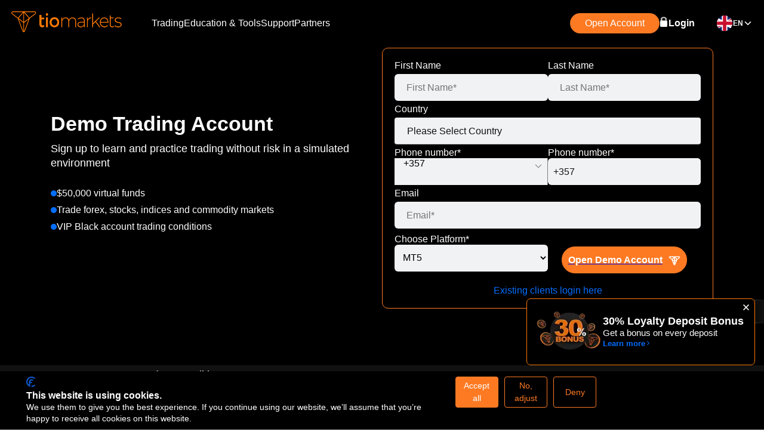

--- FILE ---
content_type: text/html; charset=utf-8
request_url: https://tiomarkets.com/demo?utm_source=blog&utm_campaign=blog
body_size: 20009
content:
<!DOCTYPE html><html lang="en"><head><meta charSet="utf-8"/><meta name="viewport" content="width=device-width"/><title>TIOmarkets | TIOmarkets demo online trading account for forex, stocks, indices, commodities</title><meta name="description" content="Open your TIOmarkets demo account and practice trading in the forex, indices, stocks and commodities markets. Trade on our demo account with $50,000 of virtual funds."/><meta name="keywords" content="Trade currency pair majors, minors and exotics with low spreads and 0 commissions."/><meta property="og:title" content="TIOmarkets | TIOmarkets demo online trading account for forex, stocks, indices, commodities"/><meta property="og:description" content="Open your TIOmarkets demo account and practice trading in the forex, indices, stocks and commodities markets. Trade on our demo account with $50,000 of virtual funds."/><meta property="og:url" content="https://tiomarkets.com/demo"/><meta property="og:type"/><meta property="og:site_name" content="TIOmarkets"/><meta property="og:locale" content="en"/><meta property="og:image" content="https://tiomarkets.com/images/meta/demo.png"/><meta property="fb:pages" content="Trade currency pair majors, minors and exotics with low spreads and 0 commissions."/><meta property="ia:markup_url" content="https://tiomarkets.com/demo"/><link rel="icon" href="/favicon.ico"/><link rel="alternate" type="application/rss+xml" title="TIOmarkets Blog" href="https://tiomarkets.com/rss"/><meta name="twitter:card" content="summary_large_image"/><meta name="twitter:site" content="@tiomarkets"/><meta name="twitter:creator" content="@tiomarkets"/><meta name="twitter:title" content="TIOmarkets | TIOmarkets demo online trading account for forex, stocks, indices, commodities"/><meta name="twitter:description" content="Open your TIOmarkets demo account and practice trading in the forex, indices, stocks and commodities markets. Trade on our demo account with $50,000 of virtual funds."/><meta property="twitter:image" content="https://tiomarkets.com/images/meta/demo.png"/><link rel="canonical" href="https://tiomarkets.com/demo"/><meta name="theme-color" content="#111111"/><meta name="msapplication-navbutton-color" content="#111111"/><meta name="apple-mobile-web-app-status-bar-style" content="#111111"/><meta name="msapplication-TileColor" content="#111111"/><script src="https://consent.cookiefirst.com/sites/tiomarkets.com-a4931f17-9b38-4fe1-b129-f45fe55adeac/consent.js"></script><script id="twitter-base-pixel" strategy="afterInteractive">
                    !function(e,t,n,s,u,a){
                      e.twq||(s=e.twq=function(){
                        s.exe?s.exe.apply(s,arguments):s.queue.push(arguments);
                      },
                      s.version='1.1',
                      s.queue=[],
                      u=t.createElement(n),
                      u.async=!0,
                      u.src='https://static.ads-twitter.com/uwt.js',
                      a=t.getElementsByTagName(n)[0],
                      a.parentNode.insertBefore(u,a))
                    }(window,document,'script');
                    twq('config','q45vg');
              </script><script id="bing-ads-conversion-tag">
                    (function(w,d,t,r,u){var f,n,i;w[u]=w[u]||[],f=function(){var o={ti:"26058111", enableAutoSpaTracking: true};o.q=w[u],w[u]=new UET(o),w[u].push("pageLoad")},n=d.createElement(t),n.src=r,n.async=1,n.onload=n.onreadystatechange=function(){var s=this.readyState;s&&s!=="loaded"&&s!=="complete"||(f(),n.onload=n.onreadystatechange=null)},i=d.getElementsByTagName(t)[0],i.parentNode.insertBefore(n,i)})(window,document,"script","//bat.bing.com/bat.js","uetq");
              </script><meta name="next-head-count" content="30"/><link rel="preload" href="/_next/static/media/795a67074a6df54c-s.p.ttf" as="font" type="font/ttf" crossorigin="anonymous" data-next-font="size-adjust"/><link rel="preload" href="/_next/static/media/aef7fcb1bb31858a-s.p.ttf" as="font" type="font/ttf" crossorigin="anonymous" data-next-font="size-adjust"/><link rel="preload" href="/_next/static/media/e5f9f9180b3de78b-s.p.ttf" as="font" type="font/ttf" crossorigin="anonymous" data-next-font="size-adjust"/><link rel="preload" href="/_next/static/css/41a48338d18d6cdd.css" as="style"/><link rel="stylesheet" href="/_next/static/css/41a48338d18d6cdd.css" data-n-g=""/><noscript data-n-css=""></noscript><script defer="" nomodule="" src="/_next/static/chunks/polyfills-42372ed130431b0a.js"></script><script src="/_next/static/chunks/webpack-d208acd5738cde41.js" defer=""></script><script src="/_next/static/chunks/framework-945b357d4a851f4b.js" defer=""></script><script src="/_next/static/chunks/main-00e051ba906d781c.js" defer=""></script><script src="/_next/static/chunks/pages/_app-89a2c61ccab942f9.js" defer=""></script><script src="/_next/static/chunks/fea29d9f-e63538f521c0e5db.js" defer=""></script><script src="/_next/static/chunks/5678-24c25870103e4063.js" defer=""></script><script src="/_next/static/chunks/4288-3bb758bb3d9e0fc8.js" defer=""></script><script src="/_next/static/chunks/4066-f51d480d9e7c11c0.js" defer=""></script><script src="/_next/static/chunks/pages/demo-99fe6f9b7a3248c8.js" defer=""></script><script src="/_next/static/nxi1x3kBZotTnstMqFqsO/_buildManifest.js" defer=""></script><script src="/_next/static/nxi1x3kBZotTnstMqFqsO/_ssgManifest.js" defer=""></script><style data-styled="" data-styled-version="5.3.11">.jsHThd{width:-webkit-fit-content;width:-moz-fit-content;width:fit-content;display:grid;place-items:center;}/*!sc*/
@media only screen and (max-width:767px){.jsHThd{margin-left:auto;margin-right:auto;}}/*!sc*/
data-styled.g1[id="sc-ab13812d-0"]{content:"jsHThd,"}/*!sc*/
.enYVbU{position:relative;-webkit-text-decoration:none;text-decoration:none;background-color:#FD7A23;min-width:165px;height:40px;margin:0 auto;padding:0 40px 0 10px;white-space:nowrap;display:-webkit-inline-box;display:-webkit-inline-flex;display:-ms-inline-flexbox;display:inline-flex;-webkit-align-items:center;-webkit-box-align:center;-ms-flex-align:center;align-items:center;-webkit-box-pack:center;-webkit-justify-content:center;-ms-flex-pack:center;justify-content:center;text-align:center;border:1px solid #FD7A23;outline:none;font-size:16px;font-weight:600;line-height:calc(24 / 16);color:#FFFFFF;border-radius:40px;cursor:pointer;-webkit-transition:0.5s ease-out;transition:0.5s ease-out;}/*!sc*/
.enYVbU::before,.enYVbU::after{content:"";position:absolute;right:10px;background-repeat:no-repeat;background-position:center;background-size:cover;width:20px;height:20px;display:block;-webkit-transition:opacity 0.2s ease-in-out,-webkit-transform 0.2s ease-in-out;-webkit-transition:opacity 0.2s ease-in-out,transform 0.2s ease-in-out;transition:opacity 0.2s ease-in-out,transform 0.2s ease-in-out;}/*!sc*/
.enYVbU::before{background-image:url(/images/index/tiowhite.svg);opacity:1;}/*!sc*/
.enYVbU::after{background-image:url(/images/index/whitearrow.svg);opacity:0;-webkit-transform:translateX(-20px);-ms-transform:translateX(-20px);transform:translateX(-20px);}/*!sc*/
.enYVbU:hover{background-color:#d76907;}/*!sc*/
.enYVbU:hover::before{opacity:0;-webkit-transform:translateX(20px);-ms-transform:translateX(20px);transform:translateX(20px);}/*!sc*/
.enYVbU:hover::after{opacity:1;-webkit-transform:translateX(0);-ms-transform:translateX(0);transform:translateX(0);}/*!sc*/
data-styled.g2[id="sc-ab13812d-1"]{content:"enYVbU,"}/*!sc*/
.hWaWIG{font-size:14px;color:black;text-align:center;margin:0;margin-top:10px;font-weight:400;}/*!sc*/
.hWaWIG:lang(ar){text-align:right;}/*!sc*/
data-styled.g3[id="sc-ab13812d-2"]{content:"hWaWIG,"}/*!sc*/
.eWNZtR{position:relative;cursor:pointer;}/*!sc*/
.eWNZtR div{pointer-events:none;}/*!sc*/
data-styled.g5[id="sc-5af14888-0"]{content:"eWNZtR,"}/*!sc*/
.gUQvus{position:fixed;bottom:135px;right:0;margin-left:auto;z-index:20;width:100%;max-width:200px;height:40px;background-color:#111;overflow:hidden;-webkit-transition:all 0.3s ease-in-out;transition:all 0.3s ease-in-out;display:-webkit-box;display:-webkit-flex;display:-ms-flexbox;display:flex;border-top-left-radius:50px;border-bottom-left-radius:50px;cursor:pointer;position:relative;}/*!sc*/
@media only screen and (max-width:837px){.gUQvus{position:-webkit-sticky;position:sticky;bottom:103px;border-top-left-radius:50px;border-bottom-left-radius:50px;}}/*!sc*/
@media only screen and (max-width:338px){.gUQvus{bottom:0px;right:5px;}}/*!sc*/
data-styled.g15[id="sc-5217b6ef-0"]{content:"gUQvus,"}/*!sc*/
.hXbAsM{display:-webkit-box;display:-webkit-flex;display:-ms-flexbox;display:flex;-webkit-box-pack:space-evenly;-webkit-justify-content:space-evenly;-ms-flex-pack:space-evenly;justify-content:space-evenly;-webkit-align-items:center;-webkit-box-align:center;-ms-flex-align:center;align-items:center;padding:0px 5px;width:100%;position:relative;background:linear-gradient(90deg,rgba(255,255,255,0.4),#333);-webkit-mask-image:linear-gradient(to right,#333 80%,transparent 100%);-webkit-mask-image:linear-gradient(to right,#333 80%,transparent 100%);mask-image:linear-gradient(to right,#333 80%,transparent 100%);}/*!sc*/
.hXbAsM > *{position:relative;z-index:2;}/*!sc*/
.hXbAsM::before{content:"";position:absolute;top:2px;left:3px;right:2px;bottom:2px;border-top-left-radius:50px;border-bottom-left-radius:50px;background-color:#000;z-index:1;}/*!sc*/
data-styled.g16[id="sc-5217b6ef-1"]{content:"hXbAsM,"}/*!sc*/
.bltMbe{display:-webkit-box;display:-webkit-flex;display:-ms-flexbox;display:flex;-webkit-align-items:center;-webkit-box-align:center;-ms-flex-align:center;align-items:center;-webkit-box-pack:center;-webkit-justify-content:center;-ms-flex-pack:center;justify-content:center;width:20%;padding-left:10px;}/*!sc*/
data-styled.g17[id="sc-5217b6ef-2"]{content:"bltMbe,"}/*!sc*/
.iEGLIO{display:-webkit-box;display:-webkit-flex;display:-ms-flexbox;display:flex;-webkit-align-items:center;-webkit-box-align:center;-ms-flex-align:center;align-items:center;-webkit-box-pack:start;-webkit-justify-content:flex-start;-ms-flex-pack:start;justify-content:flex-start;width:80%;font-size:16px;font-weight:600;color:#fff;position:relative;padding-left:20px;}/*!sc*/
.iEGLIO::before{content:"";position:absolute;margin-left:10px;top:0;left:0px;width:1px;height:100%;background-color:rgba(255,255,255,0.4);}/*!sc*/
data-styled.g18[id="sc-5217b6ef-3"]{content:"iEGLIO,"}/*!sc*/
.eJcWAi{background-color:#FD7A23;-webkit-text-decoration:none;text-decoration:none;cursor:pointer;width:49px;height:49px;z-index:999;position:fixed;right:32px;bottom:66px;display:-webkit-box;display:-webkit-flex;display:-ms-flexbox;display:flex;-webkit-align-items:center;-webkit-box-align:center;-ms-flex-align:center;align-items:center;-webkit-box-pack:center;-webkit-justify-content:center;-ms-flex-pack:center;justify-content:center;border:0;border-radius:100%;box-shadow:0 4px 16px 0 rgba(black,0.4);display:none;cursor:pointer;color:#FFFFFF;}/*!sc*/
.eJcWAi:hover{background-color:transparent;color:#FD7A23;border:2px solid #FD7A23;}/*!sc*/
@media only screen and (max-width:837px){.eJcWAi{width:30px;height:30px;bottom:10px;right:6px;}.eJcWAi svg{width:20px;}.eJcWAi:hover{background-color:#FD7A23;color:#FFFFFF;border:0;}}/*!sc*/
@media only screen and (max-width:338px){.eJcWAi{width:24px;height:24px;bottom:10px;right:6px;}.eJcWAi svg{width:16px;}}/*!sc*/
data-styled.g19[id="sc-b7dd9171-0"]{content:"eJcWAi,"}/*!sc*/
.dqAvsP{padding:5px;display:-webkit-box;display:-webkit-flex;display:-ms-flexbox;display:flex;-webkit-box-pack:center;-webkit-justify-content:center;-ms-flex-pack:center;justify-content:center;-webkit-align-items:flex-start;-webkit-box-align:flex-start;-ms-flex-align:flex-start;align-items:flex-start;left:0;width:100%;max-width:100%;z-index:3;background-color:#111;height:-webkit-fit-content;height:-moz-fit-content;height:fit-content;position:relative;bottom:0px;}/*!sc*/
@media only screen and (max-width:600px){.dqAvsP{bottom:0px;}}/*!sc*/
data-styled.g21[id="sc-b5fc553d-1"]{content:"dqAvsP,"}/*!sc*/
.bmxnOz{text-align:center;display:-webkit-box;display:-webkit-flex;display:-ms-flexbox;display:flex;-webkit-box-pack:center;-webkit-justify-content:center;-ms-flex-pack:center;justify-content:center;-webkit-align-items:center;-webkit-box-align:center;-ms-flex-align:center;align-items:center;-webkit-flex-wrap:wrap;-ms-flex-wrap:wrap;flex-wrap:wrap;}/*!sc*/
data-styled.g23[id="sc-b5fc553d-3"]{content:"bmxnOz,"}/*!sc*/
.dGSuuV{position:fixed;top:0;left:0;z-index:16;background-color:#000;max-width:100%;width:100%;height:77px;display:-webkit-box;display:-webkit-flex;display:-ms-flexbox;display:flex;-webkit-box-pack:center;-webkit-justify-content:center;-ms-flex-pack:center;justify-content:center;-webkit-align-items:center;-webkit-box-align:center;-ms-flex-align:center;align-items:center;}/*!sc*/
@media (max-width:991px){.dGSuuV{height:auto;}}/*!sc*/
data-styled.g38[id="sc-80f7db86-0"]{content:"dGSuuV,"}/*!sc*/
.hcdmcc{max-width:97%;width:100%;margin:0 auto;height:100%;display:-webkit-box;display:-webkit-flex;display:-ms-flexbox;display:flex;-webkit-box-pack:justify;-webkit-justify-content:space-between;-ms-flex-pack:justify;justify-content:space-between;-webkit-align-items:center;-webkit-box-align:center;-ms-flex-align:center;align-items:center;color:#FFFFFF;gap:7px;gap:10px;}/*!sc*/
@media (max-width:991px){.hcdmcc{-webkit-flex-direction:column;-ms-flex-direction:column;flex-direction:column;padding:0;}}/*!sc*/
data-styled.g40[id="sc-80f7db86-2"]{content:"hcdmcc,"}/*!sc*/
.ciVCvB{display:-webkit-box;display:-webkit-flex;display:-ms-flexbox;display:flex;-webkit-box-pack:center;-webkit-justify-content:center;-ms-flex-pack:center;justify-content:center;-webkit-align-items:center;-webkit-box-align:center;-ms-flex-align:center;align-items:center;}/*!sc*/
.ciVCvB a{-webkit-text-decoration:none;text-decoration:none;}/*!sc*/
@media (max-width:991px){.ciVCvB{display:-webkit-box;display:-webkit-flex;display:-ms-flexbox;display:flex;-webkit-box-pack:justify;-webkit-justify-content:space-between;-ms-flex-pack:justify;justify-content:space-between;-webkit-align-items:center;-webkit-box-align:center;-ms-flex-align:center;align-items:center;width:100%;height:70px;gap:5px;}}/*!sc*/
.ciVCvB a > img{width:180px;height:30px;margin-top:3px;}/*!sc*/
@media (max-width:767px){}/*!sc*/
@media only screen and (max-width:340px){.ciVCvB a{display:-webkit-box;display:-webkit-flex;display:-ms-flexbox;display:flex;-webkit-align-items:center;-webkit-box-align:center;-ms-flex-align:center;align-items:center;-webkit-box-pack:start;-webkit-justify-content:flex-start;-ms-flex-pack:start;justify-content:flex-start;}.ciVCvB a > img{width:160px;height:26px;}}/*!sc*/
data-styled.g41[id="sc-80f7db86-3"]{content:"ciVCvB,"}/*!sc*/
.RqUBi{padding:20px 0 20px;margin-top:0px;position:relative;}/*!sc*/
.dAfrpi{padding:60px 0 60px;margin-top:0px;position:relative;}/*!sc*/
.dzxEYy{padding:20px 0 60px;margin-top:0px;position:relative;}/*!sc*/
data-styled.g77[id="sc-349b997c-5"]{content:"RqUBi,dAfrpi,dzxEYy,"}/*!sc*/
.cvpyey{display:-webkit-box;display:-webkit-flex;display:-ms-flexbox;display:flex;-webkit-flex-direction:column;-ms-flex-direction:column;flex-direction:column;padding-right:0px;padding-left:0px;padding-top:undefinedpx;padding-bottom:undefinedpx;border-radius:undefinedpx;border:1px solid undefined;margin-right:auto;margin-left:auto;width:1140px;z-index:1;position:relative;}/*!sc*/
@media screen and (max-width:767px){.cvpyey{-webkit-flex-wrap:initial !important;-ms-flex-wrap:initial !important;flex-wrap:initial !important;padding-right:15px;padding-left:15px;}}/*!sc*/
@media (max-width:1140px){.cvpyey{width:100%;}}/*!sc*/
data-styled.g79[id="sc-349b997c-7"]{content:"cvpyey,"}/*!sc*/
.dYWJKR{background-color:#F1F2F4;}/*!sc*/
data-styled.g122[id="sc-dc494ef8-0"]{content:"dYWJKR,"}/*!sc*/
.fIvOfR{width:100%;position:fixed;bottom:0;z-index:12;}/*!sc*/
data-styled.g123[id="sc-dc494ef8-1"]{content:"fIvOfR,"}/*!sc*/
.fPgJSg{list-style:none;}/*!sc*/
data-styled.g235[id="sc-6df6c16a-0"]{content:"fPgJSg,"}/*!sc*/
.eIbCET{display:-webkit-box;display:-webkit-flex;display:-ms-flexbox;display:flex;position:relative;gap:10px;text-align:left;-webkit-align-items:center;-webkit-box-align:center;-ms-flex-align:center;align-items:center;}/*!sc*/
.eIbCET:lang(ar){text-align:right;}/*!sc*/
.eIbCET:not(:last-child){margin-bottom:10px;}/*!sc*/
@media only screen and (max-width:767px){.eIbCET:not(:last-child){margin-bottom:0px;}}/*!sc*/
data-styled.g236[id="sc-6df6c16a-1"]{content:"eIbCET,"}/*!sc*/
.cWhZcr{font-size:16px;color:#FFFFFF;font-weight:400;}/*!sc*/
data-styled.g237[id="sc-6df6c16a-2"]{content:"cWhZcr,"}/*!sc*/
.fNAGgP{width:10px;min-width:10px;height:10px;margin-top:0;border-radius:50%;background-color:#046EFF;}/*!sc*/
data-styled.g238[id="sc-6df6c16a-3"]{content:"fNAGgP,"}/*!sc*/
.iyKpqI{width:100%;background-image:url(/images/demoPage/bgDemo.png);background-size:cover;background-position:center;background-repeat:no-repeat;display:-webkit-box;display:-webkit-flex;display:-ms-flexbox;display:flex;-webkit-box-pack:center;-webkit-justify-content:center;-ms-flex-pack:center;justify-content:center;padding-bottom:0px;}/*!sc*/
data-styled.g353[id="sc-dd668b98-0"]{content:"iyKpqI,"}/*!sc*/
.bBjkui{width:100%;max-width:1140px;display:grid;grid-template-columns:repeat(2,1fr);grid-auto-rows:minmax(100px,auto);padding:10px 15px 0px;grid-template-areas:"content img" "content-bt img";grid-template:auto;}/*!sc*/
@media only screen and (max-width:767px){.bBjkui{padding:15px;gap:20px;grid-template-areas:"content" "img" "content-bt";grid-auto-rows:minmax(100px,auto);margin-bottom:80px;grid-template-columns:auto;}}/*!sc*/
data-styled.g354[id="sc-dd668b98-1"]{content:"bBjkui,"}/*!sc*/
.dBGoNx{width:100%;grid-area:content;}/*!sc*/
data-styled.g355[id="sc-dd668b98-2"]{content:"dBGoNx,"}/*!sc*/
.kSnPgJ{display:-webkit-box;display:-webkit-flex;display:-ms-flexbox;display:flex;-webkit-flex-direction:column;-ms-flex-direction:column;flex-direction:column;-webkit-box-pack:center;-webkit-justify-content:center;-ms-flex-pack:center;justify-content:center;padding:10px 0;margin-bottom:20px;width:100%;}/*!sc*/
@media (max-width:920px){.kSnPgJ{text-align:center;}}/*!sc*/
.kSnPgJ h1{font-size:28px;font-weight:700;margin-bottom:undefinedpx;line-height:undefined;color:#FFFFFF;}/*!sc*/
.kSnPgJ h2{font-size:clamp(16px,2vw,20px);line-height:calc(27 / 20);font-weight:400;max-width:undefined;margin-bottom:undefinedpx;color:#FFFFFF;}/*!sc*/
@media (max-width:920px){.kSnPgJ h2{margin:0 auto;}}/*!sc*/
@media (max-width:767px){.kSnPgJ{margin-bottom:20px;}}/*!sc*/
.bqjxfE{display:-webkit-box;display:-webkit-flex;display:-ms-flexbox;display:flex;-webkit-flex-direction:column;-ms-flex-direction:column;flex-direction:column;-webkit-box-pack:center;-webkit-justify-content:center;-ms-flex-pack:center;justify-content:center;padding:10px 0;margin-bottom:20px;width:100%;}/*!sc*/
@media (max-width:920px){}/*!sc*/
.bqjxfE h1{font-size:28px;font-weight:700;margin-bottom:undefinedpx;line-height:undefined;color:#FFFFFF;}/*!sc*/
.bqjxfE h2{font-size:clamp(16px,2vw,20px);line-height:calc(27 / 20);font-weight:400;max-width:undefined;margin-bottom:undefinedpx;color:#FFFFFF;}/*!sc*/
@media (max-width:920px){.bqjxfE h2{margin:0 auto;}}/*!sc*/
@media (max-width:767px){.bqjxfE{margin-bottom:0px;}}/*!sc*/
data-styled.g442[id="sc-99d8c34b-0"]{content:"kSnPgJ,bqjxfE,"}/*!sc*/
.emOdNq{display:-webkit-box;display:-webkit-flex;display:-ms-flexbox;display:flex;-webkit-flex-direction:column;-ms-flex-direction:column;flex-direction:column;gap:40px;padding:40px 20px;background-color:#FFFFFF;border-radius:7px;width:100%;}/*!sc*/
.emOdNq h3{text-align:center;font-weight:500;font-size:22px;}/*!sc*/
.emOdNq span{font-weight:700;}/*!sc*/
data-styled.g503[id="sc-e07348ba-0"]{content:"emOdNq,"}/*!sc*/
.lbBCYs{display:-webkit-box;display:-webkit-flex;display:-ms-flexbox;display:flex;gap:20px;}/*!sc*/
@media (max-width:991px){.lbBCYs{-webkit-flex-direction:column;-ms-flex-direction:column;flex-direction:column;}}/*!sc*/
data-styled.g504[id="sc-e07348ba-1"]{content:"lbBCYs,"}/*!sc*/
.byUMEo{display:-webkit-box;display:-webkit-flex;display:-ms-flexbox;display:flex;-webkit-flex-direction:column;-ms-flex-direction:column;flex-direction:column;gap:20px;}/*!sc*/
data-styled.g505[id="sc-e07348ba-2"]{content:"byUMEo,"}/*!sc*/
.bFQcvR{display:-webkit-box;display:-webkit-flex;display:-ms-flexbox;display:flex;-webkit-align-content:center;-ms-flex-line-pack:center;align-content:center;gap:10px;}/*!sc*/
data-styled.g506[id="sc-e07348ba-3"]{content:"bFQcvR,"}/*!sc*/
.kXNKQB{padding:50px 30px;display:-webkit-box;display:-webkit-flex;display:-ms-flexbox;display:flex;-webkit-flex-direction:column;-ms-flex-direction:column;flex-direction:column;-webkit-align-items:center;-webkit-box-align:center;-ms-flex-align:center;align-items:center;gap:20px;background-color:#FFFFFF;border-radius:7px;box-shadow:0px 2px 5px 0px #00000026;text-align:center;}/*!sc*/
@media (max-width:991px){.kXNKQB{padding:25px 15px;}}/*!sc*/
data-styled.g507[id="sc-8b013488-0"]{content:"kXNKQB,"}/*!sc*/
.hysffT{display:-webkit-box;display:-webkit-flex;display:-ms-flexbox;display:flex;gap:20px;width:100%;}/*!sc*/
data-styled.g508[id="sc-a8e69461-0"]{content:"hysffT,"}/*!sc*/
.eSohpr{display:-webkit-box;display:-webkit-flex;display:-ms-flexbox;display:flex;-webkit-flex-direction:column;-ms-flex-direction:column;flex-direction:column;gap:25px;}/*!sc*/
@media (max-width:991px){.eSohpr{-webkit-align-items:center;-webkit-box-align:center;-ms-flex-align:center;align-items:center;}}/*!sc*/
data-styled.g509[id="sc-a8e69461-1"]{content:"eSohpr,"}/*!sc*/
.beCCwt{display:-webkit-box;display:-webkit-flex;display:-ms-flexbox;display:flex;gap:10px;}/*!sc*/
.beCCwt > div{width:120px;text-align:center;border-radius:40px;color:#a1a1a1;background-color:transparent;border:1px solid #a1a1a1;font-weight:600;cursor:pointer;-webkit-transition:0.3s all ease;transition:0.3s all ease;}/*!sc*/
.beCCwt > div.selected{color:white;background-color:#111;}/*!sc*/
data-styled.g510[id="sc-a8e69461-2"]{content:"beCCwt,"}/*!sc*/
.hnKNoN{font-weight:800;font-size:20px;}/*!sc*/
.hnKNoN > span{color:#FD7A23;}/*!sc*/
data-styled.g511[id="sc-a8e69461-3"]{content:"hnKNoN,"}/*!sc*/
.esBKNu{display:-webkit-box;display:-webkit-flex;display:-ms-flexbox;display:flex;-webkit-align-items:center;-webkit-box-align:center;-ms-flex-align:center;align-items:center;-webkit-flex-wrap:wrap;-ms-flex-wrap:wrap;flex-wrap:wrap;gap:10px;}/*!sc*/
.esBKNu > a{width:120px;background-color:#FFFFFF;border-radius:40px;padding:10px;display:-webkit-box;display:-webkit-flex;display:-ms-flexbox;display:flex;-webkit-align-items:center;-webkit-box-align:center;-ms-flex-align:center;align-items:center;gap:10px;cursor:pointer;color:#111;box-shadow:0px 2px 5px 0px #00000026;}/*!sc*/
.esBKNu span{width:100%;}/*!sc*/
@media (max-width:991px){.esBKNu{-webkit-box-pack:space-evenly;-webkit-justify-content:space-evenly;-ms-flex-pack:space-evenly;justify-content:space-evenly;}}/*!sc*/
data-styled.g512[id="sc-a8e69461-4"]{content:"esBKNu,"}/*!sc*/
.bbUTCb{padding:50px 100px;background-color:#FFFFFF;border-radius:10px;}/*!sc*/
@media only screen and (max-width:767px){.bbUTCb{margin-top:-230px;padding:30px 20px;}}/*!sc*/
data-styled.g513[id="sc-6fae8110-0"]{content:"bbUTCb,"}/*!sc*/
.dydWPk{padding:50px 30px;display:-webkit-box;display:-webkit-flex;display:-ms-flexbox;display:flex;background-color:#FFFFFF;border-radius:7px;gap:20px;}/*!sc*/
.dydWPk > div{width:100%;}/*!sc*/
@media (max-width:991px){.dydWPk{-webkit-flex-direction:column;-ms-flex-direction:column;flex-direction:column;padding:30px 20px;}}/*!sc*/
data-styled.g514[id="sc-6ded3100-0"]{content:"dydWPk,"}/*!sc*/
.hTkIpE{display:-webkit-box;display:-webkit-flex;display:-ms-flexbox;display:flex;-webkit-flex-direction:column;-ms-flex-direction:column;flex-direction:column;gap:20px;}/*!sc*/
data-styled.g515[id="sc-6ded3100-1"]{content:"hTkIpE,"}/*!sc*/
.eTJNQY{display:-webkit-box;display:-webkit-flex;display:-ms-flexbox;display:flex;-webkit-align-content:center;-ms-flex-line-pack:center;align-content:center;gap:10px;}/*!sc*/
.eTJNQY span{color:#046EFF;font-weight:600;}/*!sc*/
data-styled.g516[id="sc-6ded3100-2"]{content:"eTJNQY,"}/*!sc*/
.bUNHFL{background-color:#FD7A23;padding:15px;display:-webkit-box;display:-webkit-flex;display:-ms-flexbox;display:flex;-webkit-flex-direction:column;-ms-flex-direction:column;flex-direction:column;-webkit-align-items:center;-webkit-box-align:center;-ms-flex-align:center;align-items:center;gap:20px;border-radius:7px;width:100%;padding-bottom:40px;text-align:center;height:375px;}/*!sc*/
data-styled.g517[id="sc-78b23ae0-0"]{content:"bUNHFL,"}/*!sc*/
.kIzHvA{background-color:#111;border-radius:5px;width:100%;height:150px;overflow:visible;}/*!sc*/
.kIzHvA img{margin-top:-10px;}/*!sc*/
data-styled.g518[id="sc-78b23ae0-1"]{content:"kIzHvA,"}/*!sc*/
.eCyANr{background-color:#111;border-radius:16px;padding:5px 20px;width:-webkit-fit-content;width:-moz-fit-content;width:fit-content;font-weight:600;font-size:14px;color:#FFFFFF;}/*!sc*/
data-styled.g519[id="sc-78b23ae0-2"]{content:"eCyANr,"}/*!sc*/
.fyCfIK{position:relative;padding:0 24px 0 5px;background-color:#f1f2f4;cursor:pointer;border-radius:5px;border-right:solid 1px #7c7c7c;border-radius:0;}/*!sc*/
.fyCfIK + input[type="tel"]{padding-left:8px !important;border-bottom:1px solid transparent;}/*!sc*/
data-styled.g520[id="sc-4b4b0297-0"]{content:"fyCfIK,"}/*!sc*/
.cIdzdH{display:-webkit-box;display:-webkit-flex;display:-ms-flexbox;display:flex;-webkit-align-items:center;-webkit-box-align:center;-ms-flex-align:center;align-items:center;gap:10px;height:100%;padding:0px 5px 0px 10px !important;}/*!sc*/
.cIdzdH img{border-radius:50%;width:28px;height:28px;object-fit:cover;}/*!sc*/
.cIdzdH::after{content:"";position:absolute;display:inline-block;width:14px;height:14px;right:8px;top:6px;background:url("data:image/svg+xml,%3Csvg width='19' height='18' viewBox='0 0 19 18' fill='none' xmlns='http://www.w3.org/2000/svg'%3E%3Cpath d='M15.4777 6.71265L10.5877 11.6026C10.0102 12.1801 9.06516 12.1801 8.48766 11.6026L3.59766 6.71265' stroke='%237C7C7C' stroke-width='1.4' stroke-miterlimit='10' stroke-linecap='round' stroke-linejoin='round'/%3E%3C/svg%3E") center center no-repeat;background-size:15px;z-index:0;}/*!sc*/
@media only screen and (max-width:575px){.cIdzdH p{display:none;}.cIdzdH span{-webkit-flex:1;-ms-flex:1;flex:1;text-align:center;}}/*!sc*/
data-styled.g521[id="sc-4b4b0297-1"]{content:"cIdzdH,"}/*!sc*/
.kEsUgx{width:100%;position:relative;}/*!sc*/
.kEsUgx input,.kEsUgx select,.kEsUgx input[type="date"]{background-color:#F1F2F4;outline:none;padding:10px 20px;color:#111;font-size:16px;line-height:calc(22 / 16);width:100%;min-height:45px;border-bottom:1px solid #BCBCBC;border-top:1px solid transparent;border-left:1px solid transparent;border-right:1px solid transparent;border-radius:4px;}/*!sc*/
.kEsUgx input:focus,.kEsUgx select:focus,.kEsUgx input[type="date"]:focus{border-bottom:1px solid #11BF66;}/*!sc*/
.kEsUgx select{-webkit-appearance:none;-moz-appearance:none;appearance:none;}/*!sc*/
.kEsUgx ::-webkit-input-placeholder{color:#A0A0A0;font-size:16px;}/*!sc*/
.kEsUgx ::-moz-placeholder{color:#A0A0A0;font-size:16px;}/*!sc*/
.kEsUgx :-ms-input-placeholder{color:#A0A0A0;font-size:16px;}/*!sc*/
.kEsUgx ::placeholder{color:#A0A0A0;font-size:16px;}/*!sc*/
.kEsUgx.error{border-color:#dc3545;}/*!sc*/
.kEsUgx:disabled{background-color:#f5f5f5;cursor:not-allowed;}/*!sc*/
data-styled.g524[id="sc-bf05a938-0"]{content:"kEsUgx,"}/*!sc*/
.fIiOgW{display:-webkit-box;display:-webkit-flex;display:-ms-flexbox;display:flex;-webkit-box-pack:justify;-webkit-justify-content:space-between;-ms-flex-pack:justify;justify-content:space-between;-webkit-align-items:center;-webkit-box-align:center;-ms-flex-align:center;align-items:center;width:100%;}/*!sc*/
@media (max-width:991px){.fIiOgW{-webkit-flex-direction:column-reverse;-ms-flex-direction:column-reverse;flex-direction:column-reverse;}}/*!sc*/
data-styled.g525[id="sc-f2512b93-0"]{content:"fIiOgW,"}/*!sc*/
.lcazmO{text-align:center;margin-bottom:20px;}/*!sc*/
data-styled.g526[id="sc-f2512b93-1"]{content:"lcazmO,"}/*!sc*/
.ijYaoP{padding-left:20px;position:relative;}/*!sc*/
.ijYaoP::before{content:"";position:absolute;left:0;top:50%;-webkit-transform:translateY(-50%);-ms-transform:translateY(-50%);transform:translateY(-50%);background-color:#046eff;width:8px;height:8px;border-radius:50%;}/*!sc*/
data-styled.g527[id="sc-f2512b93-2"]{content:"ijYaoP,"}/*!sc*/
.WQjcP{display:-webkit-box;display:-webkit-flex;display:-ms-flexbox;display:flex;-webkit-flex-direction:column;-ms-flex-direction:column;flex-direction:column;-webkit-box-pack:center;-webkit-justify-content:center;-ms-flex-pack:center;justify-content:center;gap:15px;width:100%;}/*!sc*/
@media (max-width:991px){.WQjcP{width:-webkit-fit-content;width:-moz-fit-content;width:fit-content;}}/*!sc*/
data-styled.g528[id="sc-f2512b93-3"]{content:"WQjcP,"}/*!sc*/
.evZliM{background-color:#FFFFFF;padding:20px;display:-webkit-box;display:-webkit-flex;display:-ms-flexbox;display:flex;-webkit-flex-direction:column;-ms-flex-direction:column;flex-direction:column;border-radius:7px;}/*!sc*/
@media (max-width:991px){.evZliM{padding:10px;}}/*!sc*/
data-styled.g529[id="sc-1e70ded-0"]{content:"evZliM,"}/*!sc*/
.dXUGmI{background-color:#FFFFFF;border-radius:5px;padding:15px 25px;display:-webkit-box;display:-webkit-flex;display:-ms-flexbox;display:flex;-webkit-align-content:center;-ms-flex-line-pack:center;align-content:center;-webkit-box-pack:justify;-webkit-justify-content:space-between;-ms-flex-pack:justify;justify-content:space-between;}/*!sc*/
.dXUGmI:nth-child(odd){background-color:#f8f8f8;}/*!sc*/
.dXUGmI span{font-weight:600;}/*!sc*/
.dXUGmI p{text-align:center;}/*!sc*/
@media (max-width:991px){.dXUGmI{padding:10px 15px;}}/*!sc*/
data-styled.g530[id="sc-1e70ded-1"]{content:"dXUGmI,"}/*!sc*/
.hLEaoX{width:100%;height:1px;background-color:#e5e5e5;margin:10px 0;}/*!sc*/
data-styled.g531[id="sc-1e70ded-2"]{content:"hLEaoX,"}/*!sc*/
.fVxOfT{width:50%;}/*!sc*/
data-styled.g532[id="sc-1e70ded-3"]{content:"fVxOfT,"}/*!sc*/
.gNZHdt{display:-webkit-box;display:-webkit-flex;display:-ms-flexbox;display:flex;-webkit-box-pack:justify;-webkit-justify-content:space-between;-ms-flex-pack:justify;justify-content:space-between;gap:5px;}/*!sc*/
data-styled.g533[id="sc-1e70ded-4"]{content:"gNZHdt,"}/*!sc*/
.iRFqii{width:100%;max-width:770px;margin:0 auto;display:-webkit-box;display:-webkit-flex;display:-ms-flexbox;display:flex;-webkit-flex-direction:column;-ms-flex-direction:column;flex-direction:column;-webkit-align-items:center;-webkit-box-align:center;-ms-flex-align:center;align-items:center;background-color:#000;gap:5px;padding:20px;border:1px solid white;border-radius:10px;border:1px solid #FD7A23;}/*!sc*/
@media (max-width:991px){.iRFqii{padding:40px 15px;}}/*!sc*/
data-styled.g534[id="sc-a32623f4-0"]{content:"iRFqii,"}/*!sc*/
.fQaxUY{display:-webkit-box;display:-webkit-flex;display:-ms-flexbox;display:flex;-webkit-align-items:flex-start;-webkit-box-align:flex-start;-ms-flex-align:flex-start;align-items:flex-start;gap:1rem;margin-bottom:0px;width:100%;}/*!sc*/
@media (max-width:767px){.fQaxUY{-webkit-flex-direction:column;-ms-flex-direction:column;flex-direction:column;margin-bottom:12px;}}/*!sc*/
data-styled.g535[id="sc-a32623f4-1"]{content:"fQaxUY,"}/*!sc*/
.ckDzKP{display:-webkit-box;display:-webkit-flex;display:-ms-flexbox;display:flex;-webkit-flex-direction:column;-ms-flex-direction:column;flex-direction:column;width:100%;gap:5px;position:relative;}/*!sc*/
.ckDzKP p{color:#FFFFFF;}/*!sc*/
.ckDzKP > div{min-height:45px;}/*!sc*/
data-styled.g536[id="sc-a32623f4-2"]{content:"ckDzKP,"}/*!sc*/
.cqGoGd{background-color:#F1F2F4;width:100%;padding:10px 20px;min-height:45px;border:none;border-radius:6px;font-size:1rem;outline:none;}/*!sc*/
data-styled.g537[id="sc-a32623f4-3"]{content:"cqGoGd,"}/*!sc*/
.kzhIoV{background-color:#F1F2F4;color:inherit;width:100%;height:45px;padding:0.6rem;border:none;border-radius:6px;font-size:1rem;outline:none;cursor:pointer;}/*!sc*/
.kzhIoV option{outline:none;border:none;padding:0.6rem;font-size:1rem;}/*!sc*/
data-styled.g538[id="sc-a32623f4-4"]{content:"kzhIoV,"}/*!sc*/
.cZJOwZ{background-color:#F1F2F4;color:inherit;display:-webkit-box;display:-webkit-flex;display:-ms-flexbox;display:flex;-webkit-align-items:center;-webkit-box-align:center;-ms-flex-align:center;align-items:center;padding-left:0.6rem;border-radius:6px;color:#111;}/*!sc*/
data-styled.g539[id="sc-a32623f4-5"]{content:"cZJOwZ,"}/*!sc*/
.cWBwe{width:100%;display:-webkit-box;display:-webkit-flex;display:-ms-flexbox;display:flex;-webkit-box-pack:center;-webkit-justify-content:center;-ms-flex-pack:center;justify-content:center;margin-top:20px;}/*!sc*/
data-styled.g540[id="sc-a32623f4-6"]{content:"cWBwe,"}/*!sc*/
.iVwjtu{color:#046eff;cursor:pointer;-webkit-text-decoration:none;text-decoration:none;}/*!sc*/
data-styled.g541[id="sc-a32623f4-7"]{content:"iVwjtu,"}/*!sc*/
.gwxfDm{color:red;width:100%;display:-webkit-box;display:-webkit-flex;display:-ms-flexbox;display:flex;margin-bottom:5px;font-size:14px;font-weight:600;}/*!sc*/
data-styled.g542[id="sc-a32623f4-8"]{content:"gwxfDm,"}/*!sc*/
.jzKjfg{width:100%;color:#FFFFFF;}/*!sc*/
.jzKjfg p{padding-bottom:5px;}/*!sc*/
data-styled.g543[id="sc-a32623f4-9"]{content:"jzKjfg,"}/*!sc*/
.bFudCo{display:-webkit-box;display:-webkit-flex;display:-ms-flexbox;display:flex;-webkit-align-items:center;-webkit-box-align:center;-ms-flex-align:center;align-items:center;gap:20px;}/*!sc*/
@media (max-width:992px){.bFudCo{-webkit-flex-direction:column;-ms-flex-direction:column;flex-direction:column;}}/*!sc*/
data-styled.g546[id="sc-cae62f32-0"]{content:"bFudCo,"}/*!sc*/
.hgoUgP{display:-webkit-box;display:-webkit-flex;display:-ms-flexbox;display:flex;-webkit-box-pack:center;-webkit-justify-content:center;-ms-flex-pack:center;justify-content:center;-webkit-flex-direction:column;-ms-flex-direction:column;flex-direction:column;gap:10px;height:100%;}/*!sc*/
.hgoUgP h2{max-width:380px;}/*!sc*/
data-styled.g547[id="sc-cae62f32-1"]{content:"hgoUgP,"}/*!sc*/
</style></head><body><div id="__next"><main class="__className_e4ea8c"><div class="sc-dc494ef8-0 dYWJKR"><div class="sc-80f7db86-0 dGSuuV"><div class="sc-80f7db86-2 hcdmcc"><div class="sc-80f7db86-3 ciVCvB"></div></div></div><div class="sc-dd668b98-0 iyKpqI" style="padding-top:70px"><div class="sc-dd668b98-1 bBjkui"><div class="sc-dd668b98-2 dBGoNx"><div class="sc-cae62f32-1 hgoUgP"><div class="sc-99d8c34b-0 kSnPgJ"><h1 style="font-size:34px;margin-bottom:10px">Demo Trading Account</h1><h2 style="font-size:18px;max-width:100%">Sign up to learn and practice trading without risk in a simulated environment</h2></div><ul style="margin:0;width:fit-content" class="sc-6df6c16a-0 fPgJSg"><li class="sc-6df6c16a-1 eIbCET"><span class="sc-6df6c16a-3 fNAGgP"></span><p color="#FFFFFF" font-weight="400" class="sc-6df6c16a-2 cWhZcr">$50,000 virtual funds</p></li><li class="sc-6df6c16a-1 eIbCET"><span class="sc-6df6c16a-3 fNAGgP"></span><p color="#FFFFFF" font-weight="400" class="sc-6df6c16a-2 cWhZcr">Trade forex, stocks, indices and commodity markets</p></li><li class="sc-6df6c16a-1 eIbCET"><span class="sc-6df6c16a-3 fNAGgP"></span><p color="#FFFFFF" font-weight="400" class="sc-6df6c16a-2 cWhZcr">VIP Black account trading conditions</p></li></ul><a href="https://www.trustpilot.com/review/tiomarkets.com?languages=en&amp;utm_medium=trustbox&amp;utm_source=MicroStar" target="_blank" rel="noopener noreferrer" style="width:270px;max-width:100%;text-align:left;margin:0;margin-top:30px" class="sc-5af14888-0 eWNZtR"><div class="trustpilot-widget-15" data-locale="en" data-template-id="5419b732fbfb950b10de65e5" data-businessunit-id="5e1d8d3ce2e67b0001bb8be9" data-style-height="24px" data-style-width="270px" data-theme="dark" data-text-color="#fff" data-stars="5"></div></a></div></div><form><div class="sc-a32623f4-0 iRFqii"><div class="sc-a32623f4-1 fQaxUY"><div class="sc-a32623f4-9 jzKjfg"><p>First Name</p><input type="text" name="firstName" placeholder="First Name*" class="sc-a32623f4-3 cqGoGd" value=""/><div class="sc-a32623f4-8 gwxfDm"></div></div><div class="sc-a32623f4-9 jzKjfg"><p>Last Name</p><input type="text" name="lastName" placeholder="Last Name*" class="sc-a32623f4-3 cqGoGd" value=""/><div class="sc-a32623f4-8 gwxfDm"></div></div></div><div class="sc-a32623f4-9 jzKjfg"><p>Country</p><div class="sc-a32623f4-1 fQaxUY"><div style="margin-bottom:0px" class="sc-bf05a938-0 kEsUgx"><select name="country"><option value="" disabled="" selected="">Please Select Country</option><option value="AX">Åland Islands</option><option value="AL">Albania</option><option value="DZ">Algeria</option><option value="AS">American Samoa</option><option value="AD">AndorrA</option><option value="AO">Angola</option><option value="AI">Anguilla</option><option value="AQ">Antarctica</option><option value="AG">Antigua and Barbuda</option><option value="AR">Argentina</option><option value="AM">Armenia</option><option value="AW">Aruba</option><option value="AU">Australia</option><option value="AT">Austria</option><option value="AZ">Azerbaijan</option><option value="BS">Bahamas</option><option value="BH">Bahrain</option><option value="BD">Bangladesh</option><option value="BB">Barbados</option><option value="BY">Belarus</option><option value="BZ">Belize</option><option value="BJ">Benin</option><option value="BM">Bermuda</option><option value="BT">Bhutan</option><option value="BO">Bolivia</option><option value="BA">Bosnia and Herzegovina</option><option value="BW">Botswana</option><option value="BV">Bouvet Island</option><option value="BR">Brazil</option><option value="IO">British Indian Ocean Territory</option><option value="BN">Brunei Darussalam</option><option value="BG">Bulgaria</option><option value="BF">Burkina Faso</option><option value="BI">Burundi</option><option value="KH">Cambodia</option><option value="CM">Cameroon</option><option value="CA">Canada</option><option value="CV">Cape Verde</option><option value="KY">Cayman Islands</option><option value="CF">Central African Republic</option><option value="TD">Chad</option><option value="CL">Chile</option><option value="CN">China</option><option value="CX">Christmas Island</option><option value="CC">Cocos (Keeling) Islands</option><option value="CO">Colombia</option><option value="KM">Comoros</option><option value="CG">Congo</option><option value="CD">Congo, The Democratic Republic of the</option><option value="CK">Cook Islands</option><option value="CR">Costa Rica</option><option value="CI">Cote D&#x27;Ivoire</option><option value="HR">Croatia</option><option value="CU">Cuba</option><option value="BQ">Caribbean Netherlands</option><option value="CW">Curaçao</option><option value="CZ">Czech Republic</option><option value="DK">Denmark</option><option value="DJ">Djibouti</option><option value="DM">Dominica</option><option value="DO">Dominican Republic</option><option value="EC">Ecuador</option><option value="EG">Egypt</option><option value="SV">El Salvador</option><option value="GQ">Equatorial Guinea</option><option value="ER">Eritrea</option><option value="EE">Estonia</option><option value="ET">Ethiopia</option><option value="FK">Falkland Islands (Malvinas)</option><option value="FO">Faroe Islands</option><option value="FJ">Fiji</option><option value="FI">Finland</option><option value="FR">France</option><option value="GF">French Guiana</option><option value="PF">French Polynesia</option><option value="TF">French Southern Territories</option><option value="GA">Gabon</option><option value="GM">Gambia</option><option value="GE">Georgia</option><option value="DE">Germany</option><option value="GH">Ghana</option><option value="GI">Gibraltar</option><option value="GR">Greece</option><option value="GL">Greenland</option><option value="GD">Grenada</option><option value="GP">Guadeloupe</option><option value="GU">Guam</option><option value="GT">Guatemala</option><option value="GG">Guernsey</option><option value="GN">Guinea</option><option value="GW">Guinea-Bissau</option><option value="GY">Guyana</option><option value="HT">Haiti</option><option value="HM">Heard Island and Mcdonald Islands</option><option value="VA">Holy See (Vatican City State)</option><option value="HN">Honduras</option><option value="HK">Hong Kong</option><option value="HU">Hungary</option><option value="IS">Iceland</option><option value="IN">India</option><option value="ID">Indonesia</option><option value="IE">Ireland</option><option value="IM">Isle of Man</option><option value="IL">Israel</option><option value="IT">Italy</option><option value="JM">Jamaica</option><option value="JP">Japan</option><option value="JE">Jersey</option><option value="JO">Jordan</option><option value="KZ">Kazakhstan</option><option value="KE">Kenya</option><option value="KI">Kiribati</option><option value="XK">Kosovo, Republic of</option><option value="KR">Korea, Republic of</option><option value="KW">Kuwait</option><option value="KG">Kyrgyzstan</option><option value="LA">Lao People&#x27;S Democratic Republic</option><option value="LV">Latvia</option><option value="LB">Lebanon</option><option value="LS">Lesotho</option><option value="LR">Liberia</option><option value="LY">Libyan Arab Jamahiriya</option><option value="LI">Liechtenstein</option><option value="LT">Lithuania</option><option value="LU">Luxembourg</option><option value="MO">Macao</option><option value="MK">Macedonia, The Former Yugoslav Republic of</option><option value="MG">Madagascar</option><option value="MW">Malawi</option><option value="MY">Malaysia</option><option value="MV">Maldives</option><option value="ML">Mali</option><option value="MT">Malta</option><option value="MH">Marshall Islands</option><option value="MQ">Martinique</option><option value="MR">Mauritania</option><option value="MU">Mauritius</option><option value="YT">Mayotte</option><option value="MX">Mexico</option><option value="FM">Micronesia, Federated States of</option><option value="MD">Moldova, Republic of</option><option value="MC">Monaco</option><option value="MN">Mongolia</option><option value="ME">Montenegro</option><option value="MS">Montserrat</option><option value="MA">Morocco</option><option value="MZ">Mozambique</option><option value="MM">Myanmar</option><option value="NA">Namibia</option><option value="NR">Nauru</option><option value="NP">Nepal</option><option value="NL">Netherlands</option><option value="NC">New Caledonia</option><option value="NZ">New Zealand</option><option value="NI">Nicaragua</option><option value="NE">Niger</option><option value="NG">Nigeria</option><option value="NU">Niue</option><option value="NF">Norfolk Island</option><option value="MP">Northern Mariana Islands</option><option value="NO">Norway</option><option value="OM">Oman</option><option value="PK">Pakistan</option><option value="PW">Palau</option><option value="PA">Panama</option><option value="PG">Papua New Guinea</option><option value="PY">Paraguay</option><option value="PE">Peru</option><option value="PH">Philippines</option><option value="PN">Pitcairn</option><option value="PL">Poland</option><option value="PT">Portugal</option><option value="PR">Puerto Rico</option><option value="QA">Qatar</option><option value="RE">Reunion</option><option value="RO">Romania</option><option value="RW">RWANDA</option><option value="SH">Saint Helena</option><option value="KN">Saint Kitts and Nevis</option><option value="LC">Saint Lucia</option><option value="PM">Saint Pierre and Miquelon</option><option value="VC">Saint Vincent and the Grenadines</option><option value="WS">Samoa</option><option value="SM">San Marino</option><option value="ST">Sao Tome and Principe</option><option value="SA">Saudi Arabia</option><option value="SN">Senegal</option><option value="RS">Serbia</option><option value="SC">Seychelles</option><option value="SL">Sierra Leone</option><option value="SG">Singapore</option><option value="SX">Sint Maarten</option><option value="SK">Slovakia</option><option value="SI">Slovenia</option><option value="SB">Solomon Islands</option><option value="SO">Somalia</option><option value="ZA">South Africa</option><option value="GS">South Georgia and the South Sandwich Islands</option><option value="ES">Spain</option><option value="LK">Sri Lanka</option><option value="SR">Suriname</option><option value="SJ">Svalbard and Jan Mayen</option><option value="SZ">Swaziland</option><option value="SE">Sweden</option><option value="CH">Switzerland</option><option value="TW">Taiwan, Province of China</option><option value="TJ">Tajikistan</option><option value="TZ">Tanzania, United Republic of</option><option value="TH">Thailand</option><option value="TL">Timor-Leste</option><option value="TG">Togo</option><option value="TK">Tokelau</option><option value="TO">Tonga</option><option value="TT">Trinidad and Tobago</option><option value="TN">Tunisia</option><option value="TR">Turkey</option><option value="TM">Turkmenistan</option><option value="TC">Turks and Caicos Islands</option><option value="TV">Tuvalu</option><option value="UG">Uganda</option><option value="UA">Ukraine</option><option value="AE">United Arab Emirates</option><option value="GB">United Kingdom</option><option value="UM">United States Minor Outlying Islands</option><option value="UY">Uruguay</option><option value="UZ">Uzbekistan</option><option value="VU">Vanuatu</option><option value="VE">Venezuela</option><option value="VN">Viet Nam</option><option value="VG">Virgin Islands, British</option><option value="VI">Virgin Islands, U.S.</option><option value="WF">Wallis and Futuna</option><option value="EH">Western Sahara</option><option value="YE">Yemen</option><option value="ZM">Zambia</option><option value="ZW">Zimbabwe</option></select></div></div><div class="sc-a32623f4-8 gwxfDm"></div></div><div class="sc-a32623f4-1 fQaxUY"><div class="sc-a32623f4-2 ckDzKP"><p>Phone number<!-- -->*</p><div class="sc-4b4b0297-0 fyCfIK"><div style="padding:9px" class="sc-4b4b0297-1 cIdzdH"><span>+<!-- -->357</span></div></div></div><div class="sc-a32623f4-2 ckDzKP"><p>Phone number<!-- -->*</p><div class="sc-a32623f4-5 cZJOwZ">+undefined<input type="tel" name="phone" class="sc-a32623f4-3 cqGoGd" value=""/></div></div></div><div class="sc-a32623f4-8 gwxfDm"></div><div class="sc-a32623f4-9 jzKjfg"><p>Email</p><div class="sc-a32623f4-1 fQaxUY"><input type="email" name="email" placeholder="Email*" class="sc-a32623f4-3 cqGoGd" value=""/></div><div class="sc-a32623f4-8 gwxfDm"></div></div><div style="gap:10px;align-items:center" class="sc-a32623f4-1 fQaxUY"><div class="sc-a32623f4-2 ckDzKP"><p>Choose Platform*</p><select name="platform" class="sc-a32623f4-4 kzhIoV"><option value="MT5" selected="">MT5</option><option value="MT4">MT4</option></select></div><div style="margin-top:25px;width:100%" class="sc-ab13812d-0 jsHThd"><a href="/register"><div href="/register" style="height:45px;width:100%" class="sc-ab13812d-1 enYVbU">Open Demo Account</div></a></div></div><div class="sc-a32623f4-6 cWBwe"><a class="sc-a32623f4-7 iVwjtu" href="/login">Existing clients login here</a></div></div></form></div></div><div class="sc-349b997c-5 RqUBi"><div style="padding:50px 15px" class="sc-349b997c-7 cvpyey"><div class="sc-6fae8110-0 bbUTCb"><strong>A demo trading account</strong> <!-- -->allows you to simulate forex, stocks, indices and commodities trading in a risk-free environment. Our demo trading account mirrors the real market and live account but uses virtual funds. It&#x27;s the perfect training ground for beginners or experienced traders to familiarize themselves with market dynamics, the trading platform and to test new trading strategies.</div></div></div><div class="sc-349b997c-5 RqUBi"><div class="sc-349b997c-7 cvpyey"><h2 class="sc-f2512b93-1 lcazmO">Sign up for demo trading</h2><div class="sc-f2512b93-0 fIiOgW"><div class="sc-f2512b93-3 WQjcP"><div class="sc-f2512b93-2 ijYaoP">Free demo trading account with 90 day expiry</div><div class="sc-f2512b93-2 ijYaoP">Try trading without any deposit requirement</div><div class="sc-f2512b93-2 ijYaoP">Trade in a simulated environment without risk</div><div class="sc-f2512b93-2 ijYaoP">Practice with $50,000 of virtual funds</div><div class="sc-f2512b93-2 ijYaoP">Trade Forex, stocks, indices and commodities</div><div class="sc-f2512b93-2 ijYaoP">Instant order execution</div></div><img loading="lazy" width="300" height="260" decoding="async" data-nimg="1" style="color:transparent" src="/images/demoPage/demoPC.svg"/></div></div></div><div class="sc-349b997c-5 RqUBi"><div class="sc-349b997c-7 cvpyey"><div class="sc-1e70ded-0 evZliM"><div class="sc-1e70ded-1 dXUGmI"><div class="sc-1e70ded-3 fVxOfT"><span>Base currency options</span></div><div class="sc-1e70ded-3 fVxOfT"><p>USD</p></div></div><div class="sc-1e70ded-1 dXUGmI"><div class="sc-1e70ded-3 fVxOfT"><span>Spreads from</span></div><div class="sc-1e70ded-3 fVxOfT"><p>0.3</p></div></div><div class="sc-1e70ded-1 dXUGmI"><div class="sc-1e70ded-3 fVxOfT"><span>Commission (per round turn lot)</span></div><div class="sc-1e70ded-3 fVxOfT"><p>$0</p></div></div><div class="sc-1e70ded-1 dXUGmI"><div class="sc-1e70ded-3 fVxOfT"><span>Minimum trade volume</span></div><div class="sc-1e70ded-3 fVxOfT"><p>0.01 lots</p></div></div><div class="sc-1e70ded-1 dXUGmI"><div class="sc-1e70ded-3 fVxOfT"><span>Leverage</span></div><div class="sc-1e70ded-3 fVxOfT"><p>Up to 1:500</p></div></div><div class="sc-1e70ded-1 dXUGmI"><div class="sc-1e70ded-3 fVxOfT"><span>Maximum open / pending orders per client</span></div><div class="sc-1e70ded-3 fVxOfT"><p>200</p></div></div><div class="sc-1e70ded-1 dXUGmI"><div class="sc-1e70ded-3 fVxOfT"><span>Maximum lots per trade</span></div><div class="sc-1e70ded-3 fVxOfT"><p>20</p></div></div><div class="sc-1e70ded-1 dXUGmI"><div class="sc-1e70ded-3 fVxOfT"><span>Margin call</span></div><div class="sc-1e70ded-3 fVxOfT"><p>100%</p></div></div><div class="sc-1e70ded-1 dXUGmI"><div class="sc-1e70ded-3 fVxOfT"><span>Margin stop out</span></div><div class="sc-1e70ded-3 fVxOfT"><p>30%</p></div></div><div class="sc-1e70ded-1 dXUGmI"><div class="sc-1e70ded-3 fVxOfT"><span>Trading platform</span></div><div class="sc-1e70ded-3 fVxOfT"><p>MT4 &amp; MT5</p></div></div><div class="sc-1e70ded-1 dXUGmI"><div class="sc-1e70ded-3 fVxOfT"><span>Hedging</span></div><div class="sc-1e70ded-3 fVxOfT"><p>Yes</p></div></div><div class="sc-1e70ded-1 dXUGmI"><div class="sc-1e70ded-3 fVxOfT"><span>Fast order execution speeds</span></div><div class="sc-1e70ded-3 fVxOfT"><p>Instant execution</p></div></div><div class="sc-1e70ded-2 hLEaoX"></div><div class="sc-1e70ded-4 gNZHdt"><img loading="lazy" width="16" height="16" decoding="async" data-nimg="1" style="color:transparent;margin-top:5px" srcSet="/_next/image?url=%2Fimages%2FdemoPage%2FinfoDemo.png&amp;w=16&amp;q=75 1x, /_next/image?url=%2Fimages%2FdemoPage%2FinfoDemo.png&amp;w=32&amp;q=75 2x" src="/_next/image?url=%2Fimages%2FdemoPage%2FinfoDemo.png&amp;w=32&amp;q=75"/><p style="font-size:14px">Demo is indicative of live conditions on the VIP Black account. To demo other account types, base currencies and leverage options, please register and create a demo account in your secure client area.</p></div></div></div></div><div class="sc-349b997c-5 RqUBi"><div class="sc-349b997c-7 cvpyey"><div class="sc-e07348ba-1 lbBCYs"><div class="sc-e07348ba-0 emOdNq"><h3><span>Advantages</span> <!-- -->of Demo</h3><div class="sc-e07348ba-2 byUMEo"><div class="sc-e07348ba-3 bFQcvR"><img loading="lazy" width="20" height="20" decoding="async" data-nimg="1" style="color:transparent" src="/images/demoPage/ni.svg"/><p>Practice risk-free</p></div><div class="sc-e07348ba-3 bFQcvR"><img loading="lazy" width="20" height="20" decoding="async" data-nimg="1" style="color:transparent" src="/images/demoPage/ni.svg"/><p>Learn how to operate the platform</p></div><div class="sc-e07348ba-3 bFQcvR"><img loading="lazy" width="20" height="20" decoding="async" data-nimg="1" style="color:transparent" src="/images/demoPage/ni.svg"/><p>Test trading strategies</p></div><div class="sc-e07348ba-3 bFQcvR"><img loading="lazy" width="20" height="20" decoding="async" data-nimg="1" style="color:transparent" src="/images/demoPage/ni.svg"/><p>Check the trading conditions</p></div></div></div><div class="sc-e07348ba-0 emOdNq"><h3><span>Disadvantages</span> <!-- -->of Demo</h3><div class="sc-e07348ba-2 byUMEo"><div class="sc-e07348ba-3 bFQcvR"><img loading="lazy" width="20" height="20" decoding="async" data-nimg="1" style="color:transparent" src="/images/demoPage/xi.svg"/><p>Not real trading</p></div><div class="sc-e07348ba-3 bFQcvR"><img loading="lazy" width="20" height="20" decoding="async" data-nimg="1" style="color:transparent" src="/images/demoPage/xi.svg"/><p>Trading risk-free can lead to bad trading habits</p></div><div class="sc-e07348ba-3 bFQcvR"><img loading="lazy" width="20" height="20" decoding="async" data-nimg="1" style="color:transparent" src="/images/demoPage/xi.svg"/><p>Can create unrealistic expectations in performance</p></div><div class="sc-e07348ba-3 bFQcvR"><img loading="lazy" width="20" height="20" decoding="async" data-nimg="1" style="color:transparent" src="/images/demoPage/xi.svg"/><p>Prolonged demo trading can stunt your development as a trader</p></div><div class="sc-e07348ba-3 bFQcvR"><img loading="lazy" width="20" height="20" decoding="async" data-nimg="1" style="color:transparent" src="/images/demoPage/xi.svg"/><p>Does not fully prepare you for trading with real money</p></div><div class="sc-e07348ba-3 bFQcvR"><img loading="lazy" width="20" height="20" decoding="async" data-nimg="1" style="color:transparent" src="/images/demoPage/xi.svg"/><p>You can&#x27;t withdraw any funds</p></div></div></div></div></div></div><div class="sc-349b997c-5 dAfrpi"><div class="sc-349b997c-7 cvpyey"><div style="text-align:center" class="sc-99d8c34b-0 bqjxfE"><h1 style="margin-bottom:10px;color:#111">How to open a demo trading account</h1><h2 style="color:#111;max-width:100%">It only takes a few minutes, this is how it works</h2></div><div class="sc-cae62f32-0 bFudCo"><div class="sc-78b23ae0-0 bUNHFL"><div class="sc-78b23ae0-1 kIzHvA"><img alt="" loading="lazy" width="150" height="170" decoding="async" data-nimg="1" style="color:transparent" src="/images/demoPage/orange1.svg"/></div><div class="sc-78b23ae0-2 eCyANr">STEP 1</div><strong>Register</strong><p>Complete the registration process by providing some basic information</p></div><div class="sc-78b23ae0-0 bUNHFL"><div class="sc-78b23ae0-1 kIzHvA"><img alt="" loading="lazy" width="150" height="170" decoding="async" data-nimg="1" style="color:transparent" src="/images/demoPage/orange2.svg"/></div><div class="sc-78b23ae0-2 eCyANr">STEP 2</div><strong>Download</strong><p>Download the trading platform and install it on your computer or smartphone</p></div><div class="sc-78b23ae0-0 bUNHFL"><div class="sc-78b23ae0-1 kIzHvA"><img alt="" loading="lazy" width="150" height="170" decoding="async" data-nimg="1" style="color:transparent" src="/images/demoPage/orange3.svg"/></div><div class="sc-78b23ae0-2 eCyANr">STEP 3</div><strong>Login</strong><p>Check your email for the demo account username and password, log in and trade</p></div></div></div></div><div class="sc-349b997c-5 dzxEYy"><div class="sc-349b997c-7 cvpyey"><div class="sc-6ded3100-0 dydWPk"><div><div class="sc-99d8c34b-0 bqjxfE"><h1 style="margin-bottom:10px;color:#111">Opening a demo trading account is straightforward</h1><h2 style="color:#111;max-width:100%">Follow these detailed steps to start demo trading on the MT4 or MT5 trading platform.</h2></div></div><div><div class="sc-6ded3100-1 hTkIpE"><div class="sc-6ded3100-2 eTJNQY"><span>1<!-- -->.</span><p>Complete the registration form on this page.</p></div><div class="sc-6ded3100-2 eTJNQY"><span>2<!-- -->.</span><p>Check your email for your demo account credentials.</p></div><div class="sc-6ded3100-2 eTJNQY"><span>3<!-- -->.</span><p>Download the relevant trading platform and install it.</p></div><div class="sc-6ded3100-2 eTJNQY"><span>4<!-- -->.</span><p>Open the trading platform.</p></div><div class="sc-6ded3100-2 eTJNQY"><span>5<!-- -->.</span><p>For the desktop version, click the file menu in the top left corner.</p></div><div class="sc-6ded3100-2 eTJNQY"><span>6<!-- -->.</span><p>Select “Login to trade account”.</p></div><div class="sc-6ded3100-2 eTJNQY"><span>7<!-- -->.</span><p>Enter your username and password and select the demo server.</p></div><div class="sc-6ded3100-2 eTJNQY"><span>8<!-- -->.</span><p>Click “Ok” to login and start demo trading.</p></div></div></div></div></div></div><div class="sc-349b997c-5 dzxEYy"><div class="sc-349b997c-7 cvpyey"><h2 style="text-align:center;margin-bottom:50px">Download the MT4 or MT5 trading platforms</h2><div class="sc-a8e69461-0 hysffT"><div class="sc-a8e69461-1 eSohpr"><div class="sc-a8e69461-2 beCCwt"><div class="selected">MT5</div><div class="">MT4</div></div><img loading="lazy" width="280" height="190" decoding="async" data-nimg="1" style="color:transparent" src="/images/demoPage/mt5.svg"/><div class="sc-a8e69461-3 hnKNoN">Metatrader <span>5</span></div><p>MT5 is a multi-asset trading platform that includes everything you will find in MT4. Plus more capabilities and technical analysis tools than its predecessor. Including more order types and a built-in economic calendar.</p><div class="sc-a8e69461-4 esBKNu"><a href="https://tiomarkets.com/webtrader/mt5?_ga=2.41000039.412798288.1715798711-158035018.1711092977" target="_blank" style="text-decoration:none;color:inherit;text-align:center"><img loading="lazy" width="15" height="15" decoding="async" data-nimg="1" style="color:transparent" srcSet="/_next/image?url=%2Fimages%2FgoldTrading%2Fweb.png&amp;w=16&amp;q=75 1x, /_next/image?url=%2Fimages%2FgoldTrading%2Fweb.png&amp;w=32&amp;q=75 2x" src="/_next/image?url=%2Fimages%2FgoldTrading%2Fweb.png&amp;w=32&amp;q=75"/><span>Web</span></a><a href="https://download.mql5.com/cdn/web/tio.markets.ltd/mt5/tiomarkets5setup.exe" target="_blank" style="text-decoration:none;color:inherit;text-align:center"><img loading="lazy" width="15" height="15" decoding="async" data-nimg="1" style="color:transparent" srcSet="/_next/image?url=%2Fimages%2FgoldTrading%2Fwindows.png&amp;w=16&amp;q=75 1x, /_next/image?url=%2Fimages%2FgoldTrading%2Fwindows.png&amp;w=32&amp;q=75 2x" src="/_next/image?url=%2Fimages%2FgoldTrading%2Fwindows.png&amp;w=32&amp;q=75"/><span>Windows</span></a><a href="https://download.mql5.com/cdn/mobile/mt5/android?server=TIOMarkets-Demo1,TIOMarkets-Live1" target="_blank" style="text-decoration:none;color:inherit;text-align:center"><img loading="lazy" width="15" height="15" decoding="async" data-nimg="1" style="color:transparent" srcSet="/_next/image?url=%2Fimages%2FgoldTrading%2Fandroid.png&amp;w=16&amp;q=75 1x, /_next/image?url=%2Fimages%2FgoldTrading%2Fandroid.png&amp;w=32&amp;q=75 2x" src="/_next/image?url=%2Fimages%2FgoldTrading%2Fandroid.png&amp;w=32&amp;q=75"/><span>Android</span></a><a href="https://download.mql5.com/cdn/web/metaquotes.software.corp/mt5/MetaTrader5.pkg.zip" target="_blank" style="text-decoration:none;color:inherit;text-align:center"><img loading="lazy" width="15" height="15" decoding="async" data-nimg="1" style="color:transparent" srcSet="/_next/image?url=%2Fimages%2FgoldTrading%2Fapple.png&amp;w=16&amp;q=75 1x, /_next/image?url=%2Fimages%2FgoldTrading%2Fapple.png&amp;w=32&amp;q=75 2x" src="/_next/image?url=%2Fimages%2FgoldTrading%2Fapple.png&amp;w=32&amp;q=75"/><span>Mac OS</span></a><a href="https://download.mql5.com/cdn/mobile/mt5/ios?server=TIOMarkets-Demo1,TIOMarkets-Live1" target="_blank" style="text-decoration:none;color:inherit;text-align:center"><img loading="lazy" width="15" height="15" decoding="async" data-nimg="1" style="color:transparent" srcSet="/_next/image?url=%2Fimages%2FgoldTrading%2Fapple.png&amp;w=16&amp;q=75 1x, /_next/image?url=%2Fimages%2FgoldTrading%2Fapple.png&amp;w=32&amp;q=75 2x" src="/_next/image?url=%2Fimages%2FgoldTrading%2Fapple.png&amp;w=32&amp;q=75"/><span>iOS</span></a></div></div></div></div></div><div class="sc-349b997c-5 dzxEYy"><div class="sc-349b997c-7 cvpyey"><div class="sc-8b013488-0 kXNKQB"><h2>Are you ready to try demo trading?</h2><p>Step into the financial markets with a top rated broker and receive 24/7 customer support. Experience seamless and real-time access to global financial markets with low spreads, fast order execution speeds and commissions starting from $0.</p><strong>Register your demo trading account today and discover for yourself why TIOmarkets is an ideal partner for your trading.</strong><div class="sc-ab13812d-0 jsHThd"><a href="/register"><div href="/register" class="sc-ab13812d-1 enYVbU">Try Demo</div></a><p class="sc-ab13812d-2 hWaWIG">Trading is risky</p></div></div></div></div><div class="sc-dc494ef8-1 fIvOfR"><style>#wo_chatbox img { display: none !important; }</style><div class="sc-5217b6ef-0 gUQvus"><div class="sc-5217b6ef-1 hXbAsM"><div class="sc-5217b6ef-2 bltMbe"><svg stroke="currentColor" fill="currentColor" stroke-width="0" viewBox="0 0 16 16" color="rgba(255,255,255,0.4)" style="color:rgba(255,255,255,0.4)" height="24" width="24" xmlns="http://www.w3.org/2000/svg"><path d="M16 8c0 3.866-3.582 7-8 7a9 9 0 0 1-2.347-.306c-.584.296-1.925.864-4.181 1.234-.2.032-.352-.176-.273-.362.354-.836.674-1.95.77-2.966C.744 11.37 0 9.76 0 8c0-3.866 3.582-7 8-7s8 3.134 8 7M5 8a1 1 0 1 0-2 0 1 1 0 0 0 2 0m4 0a1 1 0 1 0-2 0 1 1 0 0 0 2 0m3 1a1 1 0 1 0 0-2 1 1 0 0 0 0 2"></path></svg></div><div class="sc-5217b6ef-3 iEGLIO">24/7 Live Chat</div></div></div><div color="#FFFFFF" class="sc-b7dd9171-0 eJcWAi"><svg stroke="currentColor" fill="currentColor" stroke-width="0" viewBox="0 0 512 512" height="30" width="30" xmlns="http://www.w3.org/2000/svg"><path d="M256 217.9L383 345c9.4 9.4 24.6 9.4 33.9 0 9.4-9.4 9.3-24.6 0-34L273 167c-9.1-9.1-23.7-9.3-33.1-.7L95 310.9c-4.7 4.7-7 10.9-7 17s2.3 12.3 7 17c9.4 9.4 24.6 9.4 33.9 0l127.1-127z"></path></svg></div><div class="sc-b5fc553d-1 dqAvsP"><div class="sc-b5fc553d-3 bmxnOz"></div></div></div></div></main></div><script id="__NEXT_DATA__" type="application/json">{"props":{"pageProps":{"pageTranslations":{"aboutT":"Are you ready to get started?","aboutD1":"Open your Sharia compliant Islamic trading account today and start trading swap-free. Experience seamless and real-time access to global financial markets with low spreads, fast order execution speeds and commissions starting from $0.","aboutD2":"Register and verify your account today, then contact the support team to request your Islamic trading account.","getStartT":"Getting started is quick and simple","getStartD":"It only takes a few minutes, this is how it works","tradeT1":"Register","platformsT":"Trade on the MT4 or MT5 trading platforms","platformsD":"From your desktop, internet browser or mobile","des4":"MT4 was designed and developed for forex and futures trading. To enable traders to analyze and trade financial markets, back test trading strategies, develop trading robots and copy other traders.","des5":"MT5 is a multi-asset trading platform that includes everything you will find in MT4. Plus more capabilities and technical analysis tools than its predecessor. Including more order types and a built-in economic calendar.","learn":"Learn more","available":"Available for","trader":"Metatrader","fundingI":"Please see our","fundingL":"funding","fundingI2":"page for more information about the funding methods and the fees associated with depositing and withdrawing.","commodities":"Commodities","searchBox":"Search by symbol","info":"The data on this page is delayed and indicative, log in to the trading platform to see live prices for all CFDs","forex":"Forex","tradeT":"Trade swap-free on our Islamic account","tradeD":"You wont pay or receive any overnight interest on these symbols","from":"From","swaps":"Swaps","zero":"Zero on some symbols","instant":"Instant execution","tradingSignals2":"3 daily signals (Unlimited with $250+ deposit)","upTo":"Up to","heroT":"Demo Trading Account","heroD":"Step in to the financial markets with our Sharia compliant swap-free trading account. You wont pay or receive any overnight interest on some symbols.","faqT":"FAQ","faqA1":"An Islamic trading account, also known as a Swap-Free account, is a type of trading account that is compliant with Islamic Sharia law. In conventional trading accounts, traders pay or receive interest, otherwise known as swaps on positions held overnight. TIOmarkets Islamic trading account eliminates the swap or rollover interest on these positions, ensuring that trading activities adhere to Islamic principles.","faqQ2":"Do your Islamic trading accounts have higher spreads or commissions?","faqA2":"Our Spread, Standard, VIP and VIP Black trading accounts can all be converted to Islamic trading accounts. The spreads and commissions vary depending on the account type you choose.","faqQ3":"Will I pay or receive any interest on the Islamic account?","faqA3":"No, our Islamic accounts allow you to hold positions overnight without incurring any swap fees. You will not pay or receive any interest on your open positions.","faqQ4":"Are all trading instruments available for trading in the Islamic account?","faqA4":"Unfortunately not, TIOmarkets is still required to cover the swaps on your trading account on your behalf. Therefore, only some symbols can be made available for trading. Please refer to the table on this page for the list of symbols available for trading on the Islamic account.","faqQ5":"Is trading on leverage and margin halal?","faqA5":"Islamic scholars stated that trading on leverage and margin is halal as long as it doesn't include any swaps (interest) known as Riba. That's why we offer Islamic accounts (swap-free) to ensure halal trading for Muslim traders.","faqQ6":"Are Islamic trading accounts available to non-Muslim traders?","faqA6":"Our Islamic trading account is for traders that follow the Islamic faith.","faqQ7":"How can I open an Islamic trading account?","faqA7":"Opening an Islamic trading account follows the same procedure as opening a Spread, Standard, VIP and VIP Black trading account. Please register and create your trading account in your secure client area. Once your account is verified by uploading your documents, you can contact the support team to request that your account be converted to an Islamic trading account.","faqQ1":"What is an Islamic trading account?","benefitsIslamicText3":"Trade with up to 1:500 leverage, subject to approval","accountsSubTitle":"Choose a trading account according to your needs and start trading within minutes","accountsTitle":"Trading Accounts","benefitsIslamicTitle3":"No swaps","btnT":"Open Demo Account","benefitsIslamicTitle2":"Per lot commission","forexT11":"Margin call","forexT13":"Fast order execution speeds","faqA0":"A trading account is used to buy and sell financial instruments.Such as currencies, stocks, indices and commodities like gold and crude oil.","benefitsIslamicTitle1":"Spreads from 0.6 pips","forexT12":"Margin stop out","benefitsIslamicText2":"On some symbols only, you won’t pay or receive interest","forexT6":"Leverage","header3":"VIP","forexT3":"Spreads from","forexT1":"Base currency options","forexT18":"24/7 Customer support","forexT14":"Trading signals","header1":"Features","forexT4":"Commission (per round turn lot)","forexT5":"Minimum trade volume","forexT16":"Free deposits available","forexT15":"Technical analysis from Trading Central","header4":"Standard","forexT2":"Crypto deposits and base currencies","forexT9":"Trading platform","header2":"VIP Black","des":"An Islamic trading account is a standard trading account minus the interest, which is prohibited under the Islamic faith. Storage fees may apply instead. Please contact us to learn more about the requirements for creating an Islamic account.","forexT7":"Maximum open / pending orders per client","forexT10":"Hedging","fastOrder":"Milliseconds","forexT17":"Free withdrawals available","forexT8":"Maximum lots per trade","benefitsIslamicText1":"Trade from $10 per lot on the Islamic account","heroSub":"Sign up to learn and practice trading without risk in a simulated environment","heroSubN":"A trading account minus the interest, which is prohibited under the Islamic faith. Storage fees apply instead","heroSubNew":"A standard trading account minus the interest, which is prohibited under the Islamic faith. Storage fees apply instead","islamicBullet1":"No swaps","islamicBullet3":"Trade Forex, stocks, indices and commodities","islamicBullet2":"Spreads from 0.6 pips","header5":"Spread","hedging":"Yes","islamicBullet4":"Fast order execution speeds","islamicHeroBtn":"Open Account","islamicTableSub":"Choose a trading account that is right for you","islamicTableTitle":"Compare the Islamic account","learningT2":"Articles","learningT3":"Webinars","tab1":"Forex","usp2":"0 Risk","learningSubT":"With our suite of educational resources and step-by-step guides","standardLeverage":"Up to 1:500 on request","tradingSignals":"Unlimited signals","learningT4":"Market Analysis","vipSpreads":"VIP spreads","vipBLeverage":"Up to 1:500 on request","newsSub":"Based on your visit to this page, here are some articles we’ve selected for further reading","islamicPlatformsSub":"From your desktop, internet browser or mobile","tab2":"Indices","tab3":"Commodities","learnMore":"Learn more","heroSubNewV2":"A standard trading account minus the interest, which is prohibited under the Islamic faith.","standardSpreads":"Standard spreads","usp3":"$50,000 Virtual Trading Funds","lots":"lots","or":"or","newsT":"Articles we think you’d like","heroTitleNew":"Islamic Account","videoT":"Visit our educational section for more trading resources","mt5Only":"on MT5 only","videoDes":"Watch this step-by-step quide along to learn how to open your trading account.","only":"only","tab4":"Stocks","learningT":"Learn how to trade effectively","vipBSpreads":"Raw spreads","islamicZeroCommissionSub":"Access the global financial markets through a single account","usp4":"Up to 500:1 Leverage","usp1":"300+ Tradable Instruments","learningT1":"Video Tutorials","islamicZeroCommissionTitle":"Start trading with a top rated broker","islamicPlatformsTitle":"Trade on the MT4 trading platform","islamicBullet5":"Leverage up to 1:500","zeroCommTitle":"Trade in a simulated environment without risk","zeroCommSub":"Practice with $50,000 of virtual funds","bullet1":"Spreads from 0.4 pips","bullet2":"Trade Forex, stocks, indices and commodities","bullet3":"Instant order execution","bullet4":"Leverage up to 1:500","bullet5":"$50,000 of virtual funds","heroBtnText1":"Open Demo Account","standardLeverage2":"Up to 1:2000 leverage on MT4 \u0026 MT5","standardLeverage1":"Up to unlimited leverage on MT5","benefitsIslamicTitle1New":"Spreads from 0.4 pips","islamicBullet1New":"No Swaps - On some symbols only ","islamicBullet2New":"Spreads from 0.4 pips","benefitsIslamicText1New":"Trade from $0 per lot on the Islamic account","benefitsIslamicTitle3New":"No Swaps","accountsTitleN":"Compare our Islamic trading accounts","accountsSub":"Choose a trading account that is right for you","header6":"Nano Account","header7":"Standard Account","header8":"Raw Account","header9":"VIP Black Account","forexT19":"Minimum deposit amount","forexT19Data":"USD or currency equivalent","tableL":"30% (40% with 1:2000 leverage)","cardT1":"Register","cardD1":"Complete your profile and create your account, it only takes a few minutes","cardT2":"Verify","cardD2":"Upload your proof of identity and address, this is required before withdrawal","cardD3":"Choose from convenient local and international methods and deposit instantly","cardT3":"Fund","cardD4":"Download the platform, transfer funds to your account, log in and start trading","cardT4":"Trade","step":"STEP","congrat":"Congratulations, Demo Account","open":"Opened Successfully!","successT1":"You will receive an email containing your demo account credentials as well as instructions to log in to the trading platform shortly.","successT2":"For any assistance you may require, please contact us at support@tiomarkets.com","Adv_content3":"Check the broker's trading conditions","Adv_title1Bold":"Advantages","Disadv_title1Bold":"Disadvantages","ofDemo":"of Demo","Adv_content2":"Learn how to operate the platform","videoSub":"Watch our best collection of videos, created for all skill levels and organized in one place. Featuring leading educators and experienced traders providing you with market analysis, guides, strategies and so much more.","Adv_content1":"Practice risk-free","videoBtn":"Watch videos","benefitsT8":"Base currency options","demoTrading5":"Yes, after 90 days","demoTrading2":"No","choosePlatform":"Choose Platform*","Dis_content7":"Limited access to educational material","benefitsD5":"Trades are executed instantly, with low slippage","demoTrading3":"No","Dis_content3":"Can create unrealistic expectations in performance","Dis_content8":"Limited access to analysis tools","feature4":"Leverage up to 1:500","demoTrading10":"Indicative of live","featureHero2":"VIP Black trading conditions","learn1img2":"Check your email account for login credentials","articlesTitle":"Articles we think you’d like","articlesSubtitle":"Based on your visit to this page, here are some articles we’ve selected for further reading","benefitsD1":"Test our most competitive trading conditions","email":"Email","asteriskN":"Demo conditions are representative of live environment on VIP Black Trading Account","demoTrading4":"Not required","asterisk":"*Demo conditions are representative of live environment on VIP Black Trading Account","benefitsT2":"Zero commission","benefitsT3":"Zero starting amount","demoTrading8":"$0","learn1Subtitle":"Follow these steps for quick access to our risk-free demo trading environment","formBtnText2":"Existing clients login here","demoTrading11":"Instant","Dis_content6":"You can't withdraw any funds","demoTrading7":"Raw, from 0.2 pips","Dis_content1":"Not real trading conditions","Dis_content2":"Trading risk-free can lead to bad trading habits","feature3":"Instant order execution","formBtnText1":"Open Demo Account","benefitsT5":"Fast order execution","demoTrading1":"Virtual money up to $50,000","benefitsD4":"Learn how to operate the platform in a simulated environment","benefitsD6":"Trade forex, stocks, indices and commodity markets","demoTrading6":"300+ instruments on forex, stocks, indices, commodities","learn1img1":"Complete the registration form on this page","feature2":"Trade Forex, stocks, indices and commodities","benefitsD2":"Trade from $0 per lot in a simulated environment","learn1img3":"Download MT4/MT5 trading platform","learn1img4":"Login using the login credentials sent by email","benefitsD3":"Try trading for free without any deposit requirement","Dis_content4":"Prolonged demo trading can stunt your development as a trader","benefitsT6":"300+ Symbols","demoTrading9":"0.01 lots","benefitsT7":"High Leverage","Adv_title1Normal":"of Demo","learn1Title":"How to open your demo","benefitsT4":"Platform introduction","benefitsT1":"Spreads from 0.4 pips","feature5":"$50,000 of virtual funds","Dis_title2Normal":"of Demo","Dis_content5":"Does not prepare you for trading with real money","Dis_title2Bold":"Disadvantages","benefitsD7":"Trade with up to 1:500 leverage","desBTN":"Trading is risky","featureHero1":"$50,000 virtual funds","choosePlatformNew":"Choose Platform","demoSubtitle":"Open a demo account with $50,000 virtual trading funds","benefitsD8":"USD, GBP, EUR, CAD, AUD, CZK, ZAR","learn2img3":"Trading Platforms","learn2img4":"Spreads","liveTrading10":"Live","liveTrading11":"Market","learn2img2":"Trading Accounts","liveTrading3":"Yes","learn2img1":"Markets","liveTrading4":"Required","liveTrading1":"Real money, start from $50 or currency equivalent","liveTrading5":"No, non activity fees may apply after 90 days","liveTrading8":"From $0 on VIP Black","liveTrading7N":"Raw, from 0.4 pips on VIP Black","liveTrading7":"Raw, from 0.2 pips on VIP Black","liveTrading9":"0.01 lots","numOfLots":"Number of Lots","openAccPara":"Watch this step-by-step guide to learn how quick and simple it is to create your free demo trading account.","phoneNum":"Phone number*","phoneNumNew":"Phone number","tableHeader2":"Demo Trading","signUpErrorName1":"Too Short","signUpErrorEmail2":"Email is required","openAccTitle":"How to open your demo trading account","signUpErrorName4":"Last name is required","signUpErrorEmail1":"Must be a valid Email address","successText2":"Opened Successfully!","signUpLname":"Last Name*","successText1":"Congratulations, Demo Account","signUpSubtitle":"Practice without risk on a demo account before committing real funds. Learn how to operate the trading platform, test your strategies and try our superior trading conditions in a simulated environment. Take the next step and start trading with TIOmarkets today.","tableTitle":"Demo trading VS Live trading","tableHeader1":"Features","title7":"Spreads","spreadsSub":"Practice with $50,000 of virtual funds","signUpLnameNew":"Last Name","signUpErrorPhone":"Phone number is required","title3":"Risk","title11":"Execution type","tableHeaderData2":"Demo Trading","tableHeaderData3":"Live Trading","tableHeader3":"Live Trading","signUpT":"Sign up for demo trading","title1":"Funding","title10":"Trading Conditions","title2":"Withdrawals","spreadsT":"Trade in a simulated environment without risk","signUpErrorName2":"Too Long","signUpTitle":"Sign up for demo trading","signUpFnameNew":"First Name","signUpFname":"First Name*","textBTN":"Open Account","title8":"Trading Commissions","success3":"For any assistance you may require, please contact us at support@tiomarkets.com","signUpErrorName3":"First name is required","title5":"Account Expiry","success2":"You will receive an email containing your account credentials shortly.","tableHeaderData1":"Features","title4":"Account Verification","liveTrading6":"300+ instruments on forex, stocks, indices, commodities","title6":"Markets","demoTitle":"Learn to Trade FX, Risk-Free","titleAccent":"Sign up","title9":"Minimum volume","heroDes":"Learn and practice trading without risk in a simulated environment","learn2Title":"Learn more about trading with TIOmarkets","liveTrading2":"Yes","benefitsD6New":"Trade forex, stocks, indices, futures and commodity markets","invalid":"Phone number is not valid","openADemo":"Opening a demo trading account is straightforward","followDet":"Follow these detailed steps to start demo trading on the MT4 or MT5 trading platform.","countryT":"Country","selectCountry":"Please Select Country","f1":"$50,000 virtual funds","f2":"Trade forex, stocks, indices and commodity markets","f3":"VIP Black account trading conditions","box1":"A demo trading account","box2":"allows you to simulate forex, stocks, indices and commodities trading in a risk-free environment. Our demo trading account mirrors the real market and live account but uses virtual funds. It's the perfect training ground for beginners or experienced traders to familiarize themselves with market dynamics, the trading platform and to test new trading strategies.","signUp1":"Free demo trading account with 90 day expiry","signUp2":"Try trading without any deposit requirement","signUp3":"Trade in a simulated environment without risk","signUp4":"Practice with $50,000 of virtual funds","signUp5":"Trade Forex, stocks, indices and commodities","signUp6":"Instant order execution","adv1":"Practice risk-free","adv2":"Learn how to operate the platform","adv3":"Test trading strategies","adv4":"Check the trading conditions","dis1":"Not real trading","dis2":"Trading risk-free can lead to bad trading habits","dis3":"Can create unrealistic expectations in performance","dis4":"Prolonged demo trading can stunt your development as a trader","dis5":"Does not fully prepare you for trading with real money","dis6":"You can't withdraw any funds","openT":"How to open a demo trading account","openD":"It only takes a few minutes, this is how it works","open1":"Complete the registration form on this page.","open2":"Check your email for your demo account credentials.","open3":"Download the relevant trading platform and install it.","open4":"Open the trading platform.","open5":"For the desktop version, click the file menu in the top left corner.","open6":"Select “Login to trade account”.","open7":"Enter your username and password and select the demo server.","open8":"Click “Ok” to login and start demo trading.","orange1T":"Register","orange1D":"Complete the registration process by providing some basic information","orange1L":"STEP 1","orange2T":"Download","orange2D":"Download the trading platform and install it on your computer or smartphone","orange2L":"STEP 2","orange3T":"Login","orange3D":"Check your email for the demo account username and password, log in and trade","orange3L":"STEP 3","downT":"Download the MT4 or MT5 trading platforms","downMt5D":"MT5 is a multi-asset trading platform that includes everything you will find in MT4. Plus more capabilities and technical analysis tools than its predecessor. Including more order types and a built-in economic calendar.","downMt4D":"MT4 was designed and developed for forex and futures trading. To enable traders to analyze and trade financial markets, back test trading strategies, develop trading robots and copy other traders.","rdyT":"Are you ready to try demo trading?","rdyD":"Step into the financial markets with a top rated broker and receive 24/7 customer support. Experience seamless and real-time access to global financial markets with low spreads, fast order execution speeds and commissions starting from $0.","rdyD2":"Register your demo trading account today and discover for yourself why TIOmarkets is an ideal partner for your trading.","rdyCta":"Try Demo","tableInfo":"Demo is indicative of live conditions on the VIP Black account. To demo other account types, base currencies and leverage options, please register and create a demo account in your secure client area."},"genericTranslations":{"secondaryT":"Open Account","desBTN":"Trading is risky","btnT":"Register","textBTN":"Start Trading","other":"Other","fees":"fees","associated":"associated with trading may apply"},"reverseSolicitation":{"popupT":"Important Information","popupD1":"The content or any product offering on this website is not intended for or directed at EU residents and falls outside the European regulatory framework.","popupD2":"You can visit our EU regulated entity to proceed with your application or continue here if you are not an EU resident.","confirm":"I confirm I am not an EU resident.","btn1":"Continue here","acccent":"Accept","block2New":"The Company does not intend to display its website, advertise, provide services or offer its products to people in countries where doing so would violate their national regulatory framework. This website may contain information regarding financial services and products that an EU Supervisory Authority could regard as offering financial services targeted in Europe. However, the ESMA regulations and any other European laws and regulations do not protect the investors who wish to trade in TIOMarkets.","block1misi":"TIO Markets Ltd. is authorised by Mwali International Services Authority in Comoros Union with license number T2023224 with registered office at Moheli Corporate Services Ltd, P.B. 1257 Bonovo Road, Fomboni, Comoros, KM.","btnDec":"Decline","block3start":"By clicking","block3startNEw":"By clicking","block1":"This website is operated by TIO Markets Ltd, a Company registered and authorised in Saint Vincent and the Grenadines with Company Number 24986 IBC 2018.","block3end":"you confirm that you have read and understood this notice and that you are visiting this website on your own accord without any solicitation from TIOMarkets.","block2":" The Company does not intend to display its website, advertise, provide services or offer its products to people in countries where doing so would violate their national regulatory framework. This website may contain information regarding financial services and products that an EU Supervisory Authority could regard as offering financial services targeted in Europe. However, the ESMA regulations and any other European laws and regulations do not protect the investors who wish to trade in TIOMarkets.","title":"Thank you for visiting TIOMarkets","description":"The content or any product offering on this website is not intended for or directed at EU residents and falls outside the European regulatory framework.","note":"To proceed with your application, visit TIOMARKETS CY Ltd, an entity regulated by the Cyprus Securities and Exchange Commission, which is suitable for your jurisdiction.","button":"Visit TIOmarkets.eu","popupD1UK":"The content or any product offering on this website is not intended for or directed at UK residents and falls outside the Financial Conduct Authority’s (FCA) regulatory framework.","popupD2UK":"By clicking continue, you accept that you are visiting TIO Markets Ltd of your own free will and have not been solicited in anyway.","btn1UK":"Continue"},"metaData":{"thumbImage":"/images/meta/demo.png","title":"TIOmarkets demo online trading account for forex, stocks, indices, commodities","description":"Open your TIOmarkets demo account and practice trading in the forex, indices, stocks and commodities markets. Trade on our demo account with $50,000 of virtual funds.","keywords":"Trade currency pair majors, minors and exotics with low spreads and 0 commissions."},"isFullWidthMenu":true},"__N_SSG":true},"page":"/demo","query":{},"buildId":"nxi1x3kBZotTnstMqFqsO","isFallback":false,"gsp":true,"locale":"en","locales":["en","es","fr","pt","ms","ar","hi","id","th","vi","zh-hans","zh-tw","tr","ja","ko"],"defaultLocale":"en","scriptLoader":[]}</script><script>(function(){function c(){var b=a.contentDocument||a.contentWindow.document;if(b){var d=b.createElement('script');d.innerHTML="window.__CF$cv$params={r:'9c1ad9220dfe8043',t:'MTc2OTA0MDgzNC4wMDAwMDA='};var a=document.createElement('script');a.nonce='';a.src='/cdn-cgi/challenge-platform/scripts/jsd/main.js';document.getElementsByTagName('head')[0].appendChild(a);";b.getElementsByTagName('head')[0].appendChild(d)}}if(document.body){var a=document.createElement('iframe');a.height=1;a.width=1;a.style.position='absolute';a.style.top=0;a.style.left=0;a.style.border='none';a.style.visibility='hidden';document.body.appendChild(a);if('loading'!==document.readyState)c();else if(window.addEventListener)document.addEventListener('DOMContentLoaded',c);else{var e=document.onreadystatechange||function(){};document.onreadystatechange=function(b){e(b);'loading'!==document.readyState&&(document.onreadystatechange=e,c())}}}})();</script><script defer src="https://static.cloudflareinsights.com/beacon.min.js/vcd15cbe7772f49c399c6a5babf22c1241717689176015" integrity="sha512-ZpsOmlRQV6y907TI0dKBHq9Md29nnaEIPlkf84rnaERnq6zvWvPUqr2ft8M1aS28oN72PdrCzSjY4U6VaAw1EQ==" data-cf-beacon='{"rayId":"9c1ad9220dfe8043","version":"2025.9.1","serverTiming":{"name":{"cfExtPri":true,"cfEdge":true,"cfOrigin":true,"cfL4":true,"cfSpeedBrain":true,"cfCacheStatus":true}},"token":"24db62554c564b02959b920be88291c3","b":1}' crossorigin="anonymous"></script>
</body></html>

--- FILE ---
content_type: application/javascript; charset=utf-8
request_url: https://tiomarkets.com/_next/static/chunks/pages/login-164b23377ecb6ed4.js
body_size: 1629
content:
(self.webpackChunk_N_E=self.webpackChunk_N_E||[]).push([[3459],{36429:function(e,n,t){(window.__NEXT_P=window.__NEXT_P||[]).push(["/login",function(){return t(53218)}])},14051:function(e,n,t){"use strict";var i=t(85893),o=t(19521),r=t(41545);let c=o.ZP.div.withConfig({componentId:"sc-bf05a938-0"})(['width:100%;position:relative;& input,& select,& input[type="date"]{background-color:',";outline:none;padding:10px 20px;color:",";font-size:16px;line-height:calc(22 / 16);width:100%;min-height:45px;border-bottom:",";border-top:1px solid transparent;border-left:1px solid transparent;border-right:1px solid transparent;border-radius:4px;",";&:focus{border-bottom:",";}}& select{appearance:none;}& ::placeholder{color:",";font-size:16px;}&.error{border-color:#dc3545;}&:disabled{background-color:#f5f5f5;cursor:not-allowed;}"],r.O.mainBgColor,r.O.mainBlack,e=>{let{errorBorder:n}=e;return n?"1px solid ".concat(r.O.mainRed):"1px solid #BCBCBC"},e=>{let{innerStyle:n}=e;return{...n}},e=>{let{errorBorder:n,successBorder:t}=e;return n?"1px solid ".concat(r.O.mainRed):"1px solid ".concat(r.O.greenStrong)},r.O.formPlaceholder);n.Z=e=>{let{children:n,style:t,errorBorder:o,onLoad:r,innerStyle:l,successBorder:a}=e;return(0,i.jsx)(c,{errorBorder:o,style:t,onLoad:r,innerStyle:l,successBorder:a,children:n})}},53218:function(e,n,t){"use strict";t.r(n),t.d(n,{__N_SSG:function(){return j},default:function(){return N}});var i=t(85893),o=t(19521),r=t(14123),c=t(87066),l=t(20512),a=t(67294),d=t(74231),s=t(41545),p=t(14051),h=t(421),x=t(74807),u=t(11163);let g=o.ZP.p.withConfig({componentId:"sc-5c16cadb-0"})(["color:",";margin:10px;font-size:16px;line-height:calc(22 / 16);display:flex;align-items:center;justify-content:center;@media only screen and (max-width:991px){margin-top:15px;margin-bottom:15px;}"],s.O.mainRed),f=o.ZP.div.withConfig({componentId:"sc-5c16cadb-1"})(["display:flex;width:100%;justify-content:center;align-items:center;max-width:400px;padding:0px 15px;& form{width:100%;}"]),m=o.ZP.div.withConfig({componentId:"sc-5c16cadb-2"})(["display:flex;justify-content:center;"]);var w=e=>{let{langObject:n,registerTranslations:t}=e,{locale:o="en"}=(0,u.useRouter)(),{btnT:r}=n,{btnDes:s}=t,[w,b]=(0,a.useState)(null),_=d.Ry().shape({clientId:d.Z_().required().label("Client ID / Email")});return(0,i.jsx)(f,{children:(0,i.jsx)(l.J9,{initialValues:{clientId:""},validationSchema:_,onSubmit:e=>{c.Z.post("/api/registration/isnullpoint",{email:e.clientId}).then(n=>{let{isNullPoint:t,isTio:i}=n.data;navigator.cookieEnabled?t||i?(console.info("redirecting to client portal"),t?window.location.href="".concat(x.NEXT_PUBLIC_NULLPOINT_LOGIN_URL+"".concat(o,"/login")):window.location.href="".concat(x.NEXT_PUBLIC_MEMBERS_AREA_BASE_URL,"?email=").concat(e.clientId),window.localStorage.setItem("isNp",t)):b("Client ID or Email is not valid"):(console.warn("Cookies are not enabled, redirecting to NP Portal"),window.location.href="".concat(x.NEXT_PUBLIC_NULLPOINT_LOGIN_URL+"".concat(o,"/login")))}).catch(e=>{console.error(e)})},children:e=>{let{errors:n,handleChange:t,handleSubmit:o,handleBlur:c,values:a}=e;return(0,i.jsxs)(l.l0,{onSubmit:o,children:[(0,i.jsx)(p.Z,{errorBorder:!!n.clientId||null,style:{marginBottom:"10px"},children:(0,i.jsx)(l.gN,{type:"text",name:"clientId",onChange:e=>{t(e),b(null)},onBlur:c,value:a.clientId,placeholder:"Client Id or Email",autoComplete:"clientId"})}),(0,i.jsx)(g,{children:n.clientId&&n.clientId}),(0,i.jsx)(g,{children:w}),(0,i.jsx)(m,{children:(0,i.jsx)(h.Z,{as:"div",onClick:o,overwriteTitle:"".concat(r),genericTranslations:{desBTN:s},colorDes:"black"})})]})}})})};let b=o.ZP.h1.withConfig({componentId:"sc-43500ccf-0"})(["font-size:28px;font-weight:600;line-height:calc(32 / 28);text-align:center;@media only screen and (max-width:362px){max-width:168px;margin:35px auto 15px;}@media only screen and (min-width:992px){line-height:calc(38 / 28);}"]),_=o.ZP.h2.withConfig({componentId:"sc-43500ccf-1"})(["font-size:18px;line-height:calc(24 / 18);text-align:center;margin-bottom:20px;font-weight:400;"]);var I=e=>{let{langObject:n}=e,{loginT:t,loginD:o}=n;return(0,i.jsxs)(i.Fragment,{children:[(0,i.jsx)(b,{children:"".concat(t)}),(0,i.jsx)(_,{children:"".concat(o)})]})};let C=o.ZP.div.withConfig({componentId:"sc-4814db77-0"})(["margin:auto;align-items:center;display:flex;flex-direction:column;justify-content:center;align-self:center;min-height:calc(50vh - 20px);width:100%;"]);var j=!0,N=e=>{let{pageTranslations:n,registerTranslations:t}=e;return(0,i.jsx)(r.$0,{padT:10,style:{backgroundColor:"#fff"},children:(0,i.jsxs)(C,{children:[(0,i.jsx)(I,{langObject:n}),(0,i.jsx)(w,{langObject:n,registerTranslations:t})]})})}}},function(e){e.O(0,[4288,2888,9774,179],function(){return e(e.s=36429)}),_N_E=e.O()}]);

--- FILE ---
content_type: application/javascript; charset=utf-8
request_url: https://tiomarkets.com/_next/static/chunks/pages/demo-99fe6f9b7a3248c8.js
body_size: 8338
content:
(self.webpackChunk_N_E=self.webpackChunk_N_E||[]).push([[9656],{96148:function(e,t,n){(window.__NEXT_P=window.__NEXT_P||[]).push(["/demo",function(){return n(73756)}])},74872:function(e,t,n){"use strict";n.d(t,{o3:function(){return g},wQ:function(){return p},Mn:function(){return c},VB:function(){return w},Dn:function(){return f},oF:function(){return h}});var i=n(85893);n(67294);var o=n(19521),r=n(34840);let a={defaultlayout:'"content img" "content-bt img"',defaultlayoutMobile:'"content" "img" "content-bt"',layout2:'"content img" "content img"',layoutMobile2:'"content content" "img img" '};var d=n(41545);let l=o.ZP.div.withConfig({componentId:"sc-dd668b98-0"})(["width:100%;background-image:",";background-size:cover;background-position:center;background-repeat:no-repeat;display:flex;justify-content:center;padding-bottom:",";"],e=>{let{bg:t}=e;return t?"url(".concat(t,")"):"unset"},e=>{let{padBtn:t}=e;return"".concat(t,"px")}),c=e=>{let{children:t,bg:n=r.XAU,className:o,padBtn:a=150,style:d}=e;return(0,i.jsx)(l,{bg:n,className:o,padBtn:a,style:d,children:t})},s=o.ZP.div.withConfig({componentId:"sc-dd668b98-1"})(["width:100%;max-width:1140px;display:grid;grid-template-columns:repeat(2,1fr);grid-auto-rows:minmax(100px,auto);padding:10px 15px 0px;grid-template-areas:",";grid-template:auto;@media only screen and (max-width:767px){padding:15px;gap:20px;grid-template-areas:",";grid-auto-rows:minmax(100px,auto);margin-bottom:80px;grid-template-columns:auto;}"],e=>{let{layoutTemplate:t}=e;return t},e=>{let{mobileTemplate:t}=e;return t}),p=e=>{let{children:t,isDefault:n=!0,className:o,style:r}=e;return(0,i.jsx)(s,{className:o,layoutTemplate:n?a.defaultlayout:a.layout2,mobileTemplate:n?a.defaultlayoutMobile:a.layoutMobile2,style:r,children:t})},x=o.ZP.div.withConfig({componentId:"sc-dd668b98-2"})(["width:100%;grid-area:content;"]),h=e=>{let{children:t,className:n,style:o}=e;return(0,i.jsx)(x,{className:n,style:o,children:t})},m=o.ZP.div.withConfig({componentId:"sc-dd668b98-3"})(["width:100%;grid-area:content-bt;"]),g=e=>{let{children:t}=e;return(0,i.jsx)(m,{children:t})},u=o.ZP.div.withConfig({componentId:"sc-dd668b98-4"})(["width:100%;grid-area:img;position:relative;"]),f=e=>{let{children:t,className:n,style:o}=e;return(0,i.jsx)(u,{className:n,style:o,children:t})},j=o.ZP.div.withConfig({componentId:"sc-dd668b98-5"})(["width:100%;margin:0 auto;background-color:",";display:flex;justify-content:center;align-items:center;padding-bottom:",";"],d.O.deepBlack,e=>{let{padBtn:t}=e;return"".concat(t,"px")}),w=e=>{let{children:t,className:n,padBtn:o=150,style:r}=e;return(0,i.jsx)(j,{className:n,padBtn:o,style:r,children:t})}},57323:function(e,t,n){"use strict";var i=n(85893),o=n(19521),r=n(50788),a=n(41545);let d=o.ZP.ul.withConfig({componentId:"sc-6df6c16a-0"})(["list-style:none;margin-bottom:",";margin-top:",";"],e=>{let{mb:t}=e;return t?"".concat(t,"px"):""},e=>{let{mt:t}=e;return t?"".concat(t,"px"):""}),l=o.ZP.li.withConfig({componentId:"sc-6df6c16a-1"})(["display:flex;position:relative;gap:10px;text-align:left;align-items:center;:lang(ar){text-align:right;}&:not(:last-child){margin-bottom:10px;@media only screen and (max-width:767px){margin-bottom:0px;}}"]),c=o.ZP.p.withConfig({componentId:"sc-6df6c16a-2"})(["font-size:",";color:",";font-weight:",";"],e=>{let{featuFontSize:t}=e;return"".concat(t,"px")},e=>{let{color:t}=e;return t},e=>{let{fontWeight:t}=e;return"".concat(t)}),s=o.ZP.span.withConfig({componentId:"sc-6df6c16a-3"})(["width:10px;min-width:10px;height:10px;margin-top:",";border-radius:50%;background-color:",";"],e=>{let{isIcon:t}=e;return t?"-8px":"0"},e=>{let{bg:t}=e;return t}),p=o.ZP.span.withConfig({componentId:"sc-6df6c16a-4"})(["width:11px;min-width:10px;height:25px;font-weight:700;font-size:18px;color:",";"],e=>{let{bg:t}=e;return t});t.Z=e=>{let{data:t,mb:n="",mt:o="",color:x="".concat(a.O.mainBlack),bg:h="".concat(a.O.mainBlue),style:m={},featuFontSize:g=16,fontWeight:u=400,orderedList:f=!1,listItemsStyle:j={},isIcon:w=!1}=e;return(0,i.jsx)(d,{style:m,mb:n,mt:o,children:t.map((e,t)=>(0,i.jsxs)(l,{style:j,children:[f?(0,i.jsx)(p,{bg:h,children:t+1}):(0,i.jsx)(s,{isIcon:w,bg:h,children:w&&(0,i.jsx)(r.vB0,{color:a.O.mainOrange})}),(0,i.jsx)(c,{color:x,featuFontSize:g,fontWeight:u,children:e})]},t))})}},57488:function(e,t,n){"use strict";var i=n(85893);n(67294);var o=n(19521),r=n(41545);let a=o.ZP.div.withConfig({componentId:"sc-99d8c34b-0"})(["display:flex;flex-direction:column;justify-content:center;padding:10px 0;margin-bottom:",";width:100%;@media (max-width:920px){text-align:",";}& h1{font-size:28px;font-weight:700;margin-bottom:",";line-height:",";color:",";}& h2{font-size:clamp(16px,2vw,20px);line-height:calc(27 / 20);font-weight:400;max-width:",";margin-bottom:",";color:",";@media (max-width:920px){margin:0 auto;}}@media (max-width:767px){margin-bottom:",";}"],e=>{let{mb:t}=e;return t?"".concat(t,"px"):"20px"},e=>{let{textAL:t}=e;return t},e=>{let{mainTitleMb:t}=e;return"".concat(t,"px")},e=>{let{tilteLineHeight:t}=e;return"".concat(t)},e=>{let{fontColorTitle:t}=e;return t||r.O.mainWhite},e=>{let{widthSub:t}=e;return"".concat(t)},e=>{let{subTitleMb:t}=e;return"".concat(t,"px")},e=>{let{fontColor:t}=e;return t||r.O.mainWhite},e=>{let{mb:t}=e;return"".concat(t,"px")});t.Z=e=>{let{title:t,subtitle:n,mb:o=0,style:r,titleSize:d,subtitleSize:l,mainTitleMb:c=10,tilteLineHeight:s,subTitleMb:p,fontColor:x,fontColorTitle:h,mainTitleStyle:m={},mainSubTitleStyle:g={},widthSub:u="100%",textAL:f}=e;return(0,i.jsxs)(a,{mb:o,style:r,textAL:f,children:[(0,i.jsx)("h1",{style:{fontSize:d,marginBottom:c,lineHeight:s,color:h,...m},children:t}),n&&(0,i.jsx)("h2",{style:{fontSize:l,marginBottom:p,color:x,maxWidth:u,...g},children:n})]})}},95508:function(e,t,n){"use strict";var i=n(85893),o=n(67294),r=n(19521),a=n(94066),d=n(80485),l=n(67110),c=n(24646);let s=r.ZP.div.withConfig({componentId:"sc-4b4b0297-0"})(['position:relative;padding:0 24px 0 5px;background-color:#f1f2f4;cursor:pointer;border-radius:5px;border-right:solid 1px #7c7c7c;border-radius:0;& + input[type="tel"]{padding-left:8px !important;border-bottom:1px solid transparent;}']),p=r.ZP.div.withConfig({componentId:"sc-4b4b0297-1"})(["display:flex;align-items:center;gap:10px;height:100%;padding:0px 5px 0px 10px !important;img{border-radius:50%;width:28px;height:28px;object-fit:cover;}&::after{content:\"\";position:absolute;display:inline-block;width:14px;height:14px;right:8px;top:6px;background:url(\"data:image/svg+xml,%3Csvg width='19' height='18' viewBox='0 0 19 18' fill='none' xmlns='http://www.w3.org/2000/svg'%3E%3Cpath d='M15.4777 6.71265L10.5877 11.6026C10.0102 12.1801 9.06516 12.1801 8.48766 11.6026L3.59766 6.71265' stroke='%237C7C7C' stroke-width='1.4' stroke-miterlimit='10' stroke-linecap='round' stroke-linejoin='round'/%3E%3C/svg%3E\") center center no-repeat;background-size:15px;z-index:0;}@media only screen and (max-width:575px){& p{display:none;}& span{flex:1;text-align:center;}}"]),x=r.ZP.div.withConfig({componentId:"sc-4b4b0297-2"})(["position:absolute;left:0;top:100%;margin-top:7px;min-height:200px;max-height:200px;height:100%;padding:0 5px;background-color:#f1f2f4;z-index:5;overflow:auto;"]),h=r.ZP.div.withConfig({componentId:"sc-4b4b0297-3"})(["display:flex;align-items:center;gap:10px;margin-bottom:5px;& p{font-size:12px;}& span{font-size:12px;}&:hover{background-color:rgba(70,90,126,0.4);transition:0.3s all linear;cursor:pointer;}"]);t.Z=e=>{var t;let{initialCode:n="CY",onChange:r=()=>{},hideFlags:m=!1,style:g={},codeStyle:u={},page:f=""}=e,j=a.d;"register"===f&&(j=(0,l.VY)([...a.d],[{name:"Iraq",iso2:"IQ",dialCode:"964"}]));let[w,b]=(0,o.useState)(j.find(e=>{let{iso2:t}=e;return t==n})||{name:"Cyprus",iso2:"CY",dialCode:"357"}),[v,y]=(0,o.useState)(!1),C=(0,o.useRef)();return(0,d.Z)(C,()=>y(!1)),(0,o.useEffect)(()=>{r(w)},[w]),(0,o.useEffect)(()=>{b(j.find(e=>{let{iso2:t}=e;return t==n})||{name:"Cyprus",iso2:"CY",dialCode:"357"})},[n]),(0,i.jsxs)(s,{ref:C,children:[(0,i.jsxs)(p,{onClick:()=>y(!v),style:{padding:m?"9px ":"0px 10px"},children:[!m&&(0,i.jsx)(c.jK,{country:null==w?void 0:null===(t=w.iso2)||void 0===t?void 0:t.toLowerCase(),flagWidth:"40"}),(0,i.jsxs)("span",{children:["+","".concat(null==w?void 0:w.dialCode).concat((null==w?void 0:w.areaCode)||"")]})]}),v&&(0,i.jsx)(x,{children:j.map(e=>{let{name:t,iso2:n,dialCode:o,areaCode:r}=e;return(0,i.jsxs)(h,{onClick:()=>b({name:t,iso2:n,dialCode:o,areaCode:r}),children:[!m&&(0,i.jsx)(c.jK,{country:n.toLowerCase(),flagWidth:"30"}),(0,i.jsx)("p",{style:g,children:t}),(0,i.jsxs)("span",{style:u,children:["+","".concat(o).concat(r||"")]})]},"".concat(t,"-").concat(n,"-").concat(o))})})]})}},14051:function(e,t,n){"use strict";var i=n(85893),o=n(19521),r=n(41545);let a=o.ZP.div.withConfig({componentId:"sc-bf05a938-0"})(['width:100%;position:relative;& input,& select,& input[type="date"]{background-color:',";outline:none;padding:10px 20px;color:",";font-size:16px;line-height:calc(22 / 16);width:100%;min-height:45px;border-bottom:",";border-top:1px solid transparent;border-left:1px solid transparent;border-right:1px solid transparent;border-radius:4px;",";&:focus{border-bottom:",";}}& select{appearance:none;}& ::placeholder{color:",";font-size:16px;}&.error{border-color:#dc3545;}&:disabled{background-color:#f5f5f5;cursor:not-allowed;}"],r.O.mainBgColor,r.O.mainBlack,e=>{let{errorBorder:t}=e;return t?"1px solid ".concat(r.O.mainRed):"1px solid #BCBCBC"},e=>{let{innerStyle:t}=e;return{...t}},e=>{let{errorBorder:t,successBorder:n}=e;return t?"1px solid ".concat(r.O.mainRed):"1px solid ".concat(r.O.greenStrong)},r.O.formPlaceholder);t.Z=e=>{let{children:t,style:n,errorBorder:o,onLoad:r,innerStyle:d,successBorder:l}=e;return(0,i.jsx)(a,{errorBorder:o,style:n,onLoad:r,innerStyle:d,successBorder:l,children:t})}},73756:function(e,t,n){"use strict";n.r(t),n.d(t,{__N_SSG:function(){return ek},default:function(){return eP}});var i=n(85893),o=n(67294),r=n(19521),a=n(41545),d=n(4802),l=n(67110),c=n(74872),s=n(57323),p=n(57488),x=n(14123),h=n(25675),m=n.n(h);let g=r.ZP.div.withConfig({componentId:"sc-e07348ba-0"})(["display:flex;flex-direction:column;gap:40px;padding:40px 20px;background-color:",";border-radius:7px;width:100%;h3{text-align:center;font-weight:500;font-size:22px;}span{font-weight:700;}"],a.O.mainWhite),u=r.ZP.div.withConfig({componentId:"sc-e07348ba-1"})(["display:flex;gap:20px;@media (max-width:991px){flex-direction:column;}"]),f=r.ZP.div.withConfig({componentId:"sc-e07348ba-2"})(["display:flex;flex-direction:column;gap:20px;"]),j=r.ZP.div.withConfig({componentId:"sc-e07348ba-3"})(["display:flex;align-content:center;gap:10px;"]);var w=e=>{let{adv:t=[],dis:n=[],Adv_title1Bold:o="",Disadv_title1Bold:r="",ofDemo:a=""}=e;return(0,i.jsx)(x.$0,{children:(0,i.jsx)(x.jL,{children:(0,i.jsxs)(u,{children:[(0,i.jsxs)(g,{children:[(0,i.jsxs)("h3",{children:[(0,i.jsx)("span",{children:o})," ",a]}),(0,i.jsx)(f,{children:t.map((e,t)=>(0,i.jsxs)(j,{children:[(0,i.jsx)(m(),{src:"/images/demoPage/ni.svg",width:20,height:20,unoptimized:!0}),(0,i.jsx)("p",{children:e})]},t))})]}),(0,i.jsxs)(g,{children:[(0,i.jsxs)("h3",{children:[(0,i.jsx)("span",{children:r})," ",a]}),(0,i.jsx)(f,{children:n.map((e,t)=>(0,i.jsxs)(j,{children:[(0,i.jsx)(m(),{src:"/images/demoPage/xi.svg",width:20,height:20,unoptimized:!0}),(0,i.jsx)("p",{children:e})]},t))})]})]})})})},b=n(421),v=n(5678);let y=r.ZP.div.withConfig({componentId:"sc-8b013488-0"})(["padding:50px 30px;display:flex;flex-direction:column;align-items:center;gap:20px;background-color:",";border-radius:7px;box-shadow:0px 2px 5px 0px #00000026;text-align:center;@media (max-width:991px){padding:25px 15px;}"],a.O.mainWhite);var C=e=>{let{genericTranslations:t={}}=e,{rdyT:n,rdyD:o,rdyD2:r,rdyCta:a}=t,{width:d}=(0,v.iP)();return(0,i.jsx)(x.$0,{padT:20,padB:d<768?60:100,children:(0,i.jsx)(x.jL,{children:(0,i.jsxs)(y,{children:[(0,i.jsx)("h2",{children:n}),(0,i.jsx)("p",{children:o}),(0,i.jsx)("strong",{children:r}),(0,i.jsx)(b.Z,{overwriteTitle:a,genericTranslations:t,colorDes:"black",as:"div",onClick:()=>{window.scrollTo({top:0,behavior:"smooth"})}})]})})})};let k=r.ZP.div.withConfig({componentId:"sc-a8e69461-0"})(["display:flex;gap:20px;width:100%;"]),P=r.ZP.div.withConfig({componentId:"sc-a8e69461-1"})(["display:flex;flex-direction:column;gap:25px;@media (max-width:991px){align-items:center;}"]),Z=r.ZP.div.withConfig({componentId:"sc-a8e69461-2"})(["display:flex;gap:10px;& > div{width:120px;text-align:center;border-radius:40px;color:#a1a1a1;background-color:transparent;border:1px solid #a1a1a1;font-weight:600;cursor:pointer;transition:0.3s all ease;}& > div.selected{color:white;background-color:",";}"],a.O.mainBlack),I=r.ZP.div.withConfig({componentId:"sc-a8e69461-3"})(["font-weight:800;font-size:20px;& > span{color:",";}"],a.O.mainOrange),O=r.ZP.div.withConfig({componentId:"sc-a8e69461-4"})(["display:flex;align-items:center;flex-wrap:wrap;gap:10px;& > a{width:120px;background-color:",";border-radius:40px;padding:10px;display:flex;align-items:center;gap:10px;cursor:pointer;color:",";box-shadow:0px 2px 5px 0px #00000026;}& span{width:100%;}@media (max-width:991px){justify-content:space-evenly;}"],a.O.mainWhite,a.O.mainBlack);var B=e=>{let{t}=e,[n,r]=(0,o.useState)("mt5"),{width:a}=(0,v.iP)(),{downT:d,downMt5D:l,downMt4D:c}=t;return(0,i.jsx)(x.$0,{padT:20,padB:a<768?60:100,children:(0,i.jsxs)(x.jL,{children:[(0,i.jsx)("h2",{style:{textAlign:"center",marginBottom:"50px"},children:d}),(0,i.jsxs)(k,{children:[a>991&&(0,i.jsx)(m(),{src:"/images/demoPage/mt5.svg",width:544,height:311,alt:"",unoptimized:!0}),(0,i.jsxs)(P,{children:[(0,i.jsxs)(Z,{children:[(0,i.jsx)("div",{className:"mt5"===n?"selected":"",onClick:()=>r("mt5"),children:"MT5"}),(0,i.jsx)("div",{className:"mt4"===n?"selected":"",onClick:()=>r("mt4"),children:"MT4"})]}),a<=991&&(0,i.jsx)(m(),{src:"/images/demoPage/mt5.svg",width:280,height:190,unoptimized:!0}),(0,i.jsxs)(I,{children:["Metatrader ",(0,i.jsx)("span",{children:"mt5"===n?"5":"4"})]}),(0,i.jsx)("p",{children:"mt5"===n?l:c}),(0,i.jsx)(O,{children:({mt4:[{url:"https://tiomarkets.com/webtrader/mt4?_ga=2.41214823.412798288.1715798711-158035018.1711092977",text:"Web",icon:"/images/goldTrading/web.png"},{url:"https://download.mql5.com/cdn/web/19121/mt4/tiomarkets4setup.exe",text:"Windows",icon:"/images/goldTrading/windows.png"},{url:"https://download.mql5.com/cdn/mobile/mt4/android?server=TIOMarkets-Live-4,TIOMarkets-Practice",text:"Android",icon:"/images/goldTrading/android.png"},{url:"https://download.mql5.com/cdn/mobile/mt4/ios?server=TIOMarkets-Live-4,TIOMarkets-Practice",text:"iOS",icon:"/images/goldTrading/apple.png"}],mt5:[{url:"https://tiomarkets.com/webtrader/mt5?_ga=2.41000039.412798288.1715798711-158035018.1711092977",text:"Web",icon:"/images/goldTrading/web.png"},{url:"https://download.mql5.com/cdn/web/tio.markets.ltd/mt5/tiomarkets5setup.exe",text:"Windows",icon:"/images/goldTrading/windows.png"},{url:"https://download.mql5.com/cdn/mobile/mt5/android?server=TIOMarkets-Demo1,TIOMarkets-Live1",text:"Android",icon:"/images/goldTrading/android.png"},{url:"https://download.mql5.com/cdn/web/metaquotes.software.corp/mt5/MetaTrader5.pkg.zip",text:"Mac OS",icon:"/images/goldTrading/apple.png"},{url:"https://download.mql5.com/cdn/mobile/mt5/ios?server=TIOMarkets-Demo1,TIOMarkets-Live1",text:"iOS",icon:"/images/goldTrading/apple.png"}]})[n].map((e,t)=>(0,i.jsxs)("a",{href:e.url,target:"_blank",style:{textDecoration:"none",color:"inherit",textAlign:"center"},children:[(0,i.jsx)(m(),{src:e.icon,width:15,height:15}),(0,i.jsx)("span",{children:e.text})]},t))})]})]})]})})};let T=r.ZP.div.withConfig({componentId:"sc-6fae8110-0"})(["padding:50px 100px;background-color:",";border-radius:10px;@media only screen and (max-width:767px){margin-top:-230px;padding:30px 20px;}"],a.O.mainWhite);var z=e=>{let{box1:t="",box2:n=""}=e;return(0,i.jsx)(x.$0,{children:(0,i.jsx)(x.jL,{style:{padding:"50px 15px"},children:(0,i.jsxs)(T,{children:[(0,i.jsx)("strong",{children:t})," ",n]})})})};let N=r.ZP.div.withConfig({componentId:"sc-6ded3100-0"})(["padding:50px 30px;display:flex;background-color:",";border-radius:7px;gap:20px;& > div{width:100%;}@media (max-width:991px){flex-direction:column;padding:30px 20px;}"],a.O.mainWhite),M=r.ZP.div.withConfig({componentId:"sc-6ded3100-1"})(["display:flex;flex-direction:column;gap:20px;"]),S=r.ZP.div.withConfig({componentId:"sc-6ded3100-2"})(["display:flex;align-content:center;gap:10px;span{color:",";font-weight:600;}"],a.O.mainBlue);var _=e=>{let{list:t=[],openADemo:n="",followDet:o=""}=e,{width:r}=(0,v.iP)();return(0,i.jsx)(x.$0,{padT:20,padB:60,children:(0,i.jsx)(x.jL,{children:(0,i.jsxs)(N,{children:[(0,i.jsx)("div",{children:(0,i.jsx)(p.Z,{title:n,subtitle:o,fontColorTitle:a.O.mainBlack,fontColor:a.O.mainBlack})}),(0,i.jsx)("div",{children:(0,i.jsx)(M,{children:t.map((e,t)=>(0,i.jsxs)(S,{children:[(0,i.jsxs)("span",{children:[t+1,"."]}),(0,i.jsx)("p",{children:e})]},t))})})]})})})};let W=r.ZP.div.withConfig({componentId:"sc-78b23ae0-0"})(["background-color:",";padding:15px;display:flex;flex-direction:column;align-items:center;gap:20px;border-radius:7px;width:100%;padding-bottom:40px;text-align:center;height:375px;"],a.O.mainOrange),L=r.ZP.div.withConfig({componentId:"sc-78b23ae0-1"})(["background-color:",";border-radius:5px;width:100%;height:150px;overflow:visible;& img{margin-top:-10px;}"],a.O.mainBlack),q=r.ZP.div.withConfig({componentId:"sc-78b23ae0-2"})(["background-color:",";border-radius:16px;padding:5px 20px;width:fit-content;font-weight:600;font-size:14px;color:",";"],a.O.mainBlack,a.O.mainWhite);var D=e=>{let{img:t,title:n,label:o,desc:r}=e,{width:a}=(0,v.iP)();return(0,i.jsxs)(W,{children:[(0,i.jsx)(L,{children:(0,i.jsx)(m(),{src:t,width:a>475?300:150,height:170,alt:"",unoptimized:!0})}),(0,i.jsx)(q,{children:o}),(0,i.jsx)("strong",{children:n}),(0,i.jsx)("p",{children:r})]})},E=n(74231),A=n(41664),$=n.n(A),F=n(87066),R=n(11163),Y=n(20512),G=n(34840),K=n(26210),Q=n(95508),U=n(14051);let V=r.ZP.div.withConfig({componentId:"sc-a32623f4-0"})(["width:100%;max-width:770px;margin:0 auto;display:flex;flex-direction:column;align-items:center;background-color:",";gap:5px;padding:20px;border:1px solid white;border-radius:10px;border:1px solid ",";@media (max-width:991px){padding:40px 15px;}"],a.O.totallyBlack,a.O.mainOrange),X=r.ZP.div.withConfig({componentId:"sc-a32623f4-1"})(["display:flex;align-items:flex-start;gap:1rem;margin-bottom:0px;width:100%;@media (max-width:767px){flex-direction:column;margin-bottom:12px;}"]),J=r.ZP.div.withConfig({componentId:"sc-a32623f4-2"})(["display:flex;flex-direction:column;width:100%;gap:5px;position:relative;p{color:",";}& > div{min-height:45px;}"],a.O.mainWhite),H=r.ZP.input.withConfig({componentId:"sc-a32623f4-3"})(["background-color:",";width:100%;padding:10px 20px;min-height:45px;border:none;border-radius:6px;font-size:1rem;outline:none;"],a.O.mainBgColor),ee=r.ZP.select.withConfig({componentId:"sc-a32623f4-4"})(["background-color:",";color:inherit;width:100%;height:45px;padding:0.6rem;border:none;border-radius:6px;font-size:1rem;outline:none;cursor:pointer;& option{outline:none;border:none;padding:0.6rem;font-size:1rem;}"],a.O.mainBgColor),et=r.ZP.div.withConfig({componentId:"sc-a32623f4-5"})(["background-color:",";color:inherit;display:flex;align-items:center;padding-left:0.6rem;border-radius:6px;color:",";"],a.O.mainBgColor,a.O.mainBlack),en=r.ZP.div.withConfig({componentId:"sc-a32623f4-6"})(["width:100%;display:flex;justify-content:center;margin-top:20px;"]),ei=(0,r.ZP)($()).withConfig({componentId:"sc-a32623f4-7"})(["color:#046eff;cursor:pointer;text-decoration:none;"]),eo=r.ZP.div.withConfig({componentId:"sc-a32623f4-8"})(["color:red;width:100%;display:flex;margin-bottom:5px;font-size:14px;font-weight:600;"]),er=r.ZP.div.withConfig({componentId:"sc-a32623f4-9"})(["width:100%;color:",";p{padding-bottom:5px;}"],a.O.mainWhite);var ea=e=>{let{langObject:t,ipCountry:n}=e,{signUpFnameNew:r,signUpLnameNew:d,phoneNumNew:c,email:s,choosePlatformNew:p,formBtnText2:h,signUpErrorName1:m,signUpErrorName2:g,signUpErrorName3:u,signUpErrorName4:f,signUpErrorPhone:j,signUpErrorEmail1:w,signUpErrorEmail2:v,invalid:y,countryT:C,heroBtnText1:k,selectCountry:P}=t,[Z,I]=(0,o.useState)(null),[O,B]=(0,o.useState)(!1),[T,z]=(0,o.useState)(""),[N,M]=(0,o.useState)(!1),[S,_]=(0,o.useState)(!1),{locale:W}=(0,R.useRouter)(),L=E.Ry().shape({firstName:E.Z_().min(2,"".concat(m,"!")).max(50,"".concat(g,"!")).required(u),lastName:E.Z_().min(2,"".concat(m)).max(50,"".concat(g)).required(f),phone:E.Z_().required(j).test("phone","".concat(y),e=>(0,l.q$)(e,Z)),country:E.Z_().required(P),email:E.Z_().email(w).label(s).required(v)});return(0,i.jsx)(i.Fragment,{children:N?(0,i.jsx)(x.aN,{}):(0,i.jsx)(Y.J9,{initialValues:{email:"",firstName:"",lastName:"",country:"",phone:"",platform:"MT5"},validationSchema:L,onSubmit:e=>{M(!0);let t=JSON.parse(window.localStorage.getItem("utm"));F.Z.post("/api/forms/demoSignUp",{...e,phone:(0,l.M2)(e.phone,Z),...t,pref_comm_lang:W}).then(e=>{var t;M(!1),B(!0);let{accountData:n}=e.data;z(null!==(t=n.login)&&void 0!==t?t:n.Login)}).catch(e=>{M(!1)})},children:e=>{let{values:n,errors:o,touched:l,handleChange:x,handleBlur:m,handleSubmit:g,isSubmitting:u,setFieldValue:f}=e;return(0,i.jsx)("form",{children:(0,i.jsx)(V,{children:!1===O?(0,i.jsxs)(i.Fragment,{children:[(0,i.jsxs)(X,{children:[(0,i.jsxs)(er,{children:[(0,i.jsx)("p",{children:r}),(0,i.jsx)(H,{type:"text",name:"firstName",placeholder:"".concat(r,"*"),onChange:x,onBlur:m,value:n.firstName}),(0,i.jsx)(eo,{children:o.firstName&&l.firstName&&o.firstName})]}),(0,i.jsxs)(er,{children:[(0,i.jsx)("p",{children:d}),(0,i.jsx)(H,{type:"text",name:"lastName",placeholder:"".concat(d,"*"),onChange:x,onBlur:m,value:n.lastName}),(0,i.jsx)(eo,{children:o.lastName&&l.lastName&&o.lastName})]})]}),(0,i.jsxs)(er,{children:[(0,i.jsx)("p",{children:C}),(0,i.jsx)(X,{children:(0,i.jsx)(U.Z,{style:{marginBottom:"0px"},children:(0,i.jsxs)(Y.gN,{as:"select",name:"country",value:n.country,onChange:e=>{x(e),_(K._G.includes(e.target.value))},onBlur:m,children:[(0,i.jsx)("option",{value:"",disabled:!0,children:P}),K.ij.map(e=>{let{name:t,code:n}=e;return(0,i.jsx)("option",{value:n,children:t},t)})]})})}),(0,i.jsx)(eo,{children:o.country&&l.country&&o.country})]}),(0,i.jsxs)(X,{children:[(0,i.jsxs)(J,{children:[(0,i.jsxs)("p",{children:[c,"*"]}),(0,i.jsx)(Q.Z,{style:{color:"".concat(a.O.mainBlack)},hideFlags:"true",onChange:e=>{I({dialCode:null==e?void 0:e.dialCode,areaCode:(null==e?void 0:e.areaCode)||""})}})]}),(0,i.jsxs)(J,{children:[(0,i.jsxs)("p",{children:[c,"*"]}),(0,i.jsxs)(et,{children:["+".concat(null==Z?void 0:Z.dialCode).concat((null==Z?void 0:Z.areaCode)||""),(0,i.jsx)(H,{type:"tel",name:"phone",onChange:x,onBlur:m,value:n.phone})]})]})]}),(0,i.jsx)(eo,{children:o.phone&&l.phone&&o.phone}),(0,i.jsxs)(er,{children:[(0,i.jsx)("p",{children:s}),(0,i.jsx)(X,{children:(0,i.jsx)(H,{type:"email",name:"email",placeholder:"".concat(s,"*"),onChange:x,onBlur:m,value:n.email})}),(0,i.jsx)(eo,{children:o.email&&l.email&&o.email})]}),(0,i.jsxs)(X,{style:{gap:"10px",alignItems:"center"},children:[(0,i.jsxs)(J,{children:[(0,i.jsx)("p",{children:"".concat(p,"*")}),(0,i.jsxs)(ee,{name:"platform",onChange:x,value:n.platform,children:[(0,i.jsx)("option",{value:"MT5",children:"MT5"}),(0,i.jsx)("option",{value:"MT4",children:"MT4"})]})]}),(0,i.jsx)(b.Z,{as:"div",style:{marginTop:"25px",width:"100%"},btnStyle:{height:"45px",width:"100%"},onClick:g,overwriteTitle:k,isDes:!1})]}),(0,i.jsx)(en,{children:(0,i.jsx)(ei,{href:"login",children:h})})]}):(0,i.jsx)(i.Fragment,{children:(0,i.jsx)(ec,{langObject:t,accountID:T})})})})}})})};let ed=r.ZP.div.withConfig({componentId:"sc-a32623f4-10"})(["display:flex;flex-direction:column;justify-content:center;align-items:center;background-color:",";padding:20px 10px;gap:10px;border-radius:5px;width:100%;height:100%;color:",";text-align:center;& span{color:",";}"],a.O.totallyBlack,a.O.mainWhite,a.O.mainOrange),el=r.ZP.div.withConfig({componentId:"sc-a32623f4-11"})(["display:flex;justify-content:center;align-items:center;border:2px solid ",";border-radius:50%;width:80px;height:80px;"],a.O.mainOrange),ec=e=>{let{accountID:t="00000",langObject:n}=e,{congrat:o,open:r,successT1:a,successT2:d}=n;return(0,i.jsxs)(ed,{children:[(0,i.jsx)(el,{children:(0,i.jsx)(m(),{src:G.KyG,width:30,height:30})}),(0,i.jsxs)("strong",{children:["".concat(o," ")," ",(0,i.jsxs)("span",{children:["#",t]})," "," ".concat(r)]}),(0,i.jsx)("p",{children:a}),(0,i.jsx)("p",{children:d})]})},es=r.ZP.div.withConfig({componentId:"sc-f2512b93-0"})(["display:flex;justify-content:space-between;align-items:center;width:100%;@media (max-width:991px){flex-direction:column-reverse;}"]),ep=r.ZP.h2.withConfig({componentId:"sc-f2512b93-1"})(["text-align:center;margin-bottom:20px;"]),ex=r.ZP.div.withConfig({componentId:"sc-f2512b93-2"})(['padding-left:20px;position:relative;&::before{content:"";position:absolute;left:0;top:50%;transform:translateY(-50%);background-color:#046eff;width:8px;height:8px;border-radius:50%;}']),eh=r.ZP.div.withConfig({componentId:"sc-f2512b93-3"})(["display:flex;flex-direction:column;justify-content:center;gap:15px;width:100%;@media (max-width:991px){width:fit-content;}"]);var em=e=>{let{title:t,list:n=[]}=e,{width:o}=(0,d.i)();return(0,i.jsx)(x.$0,{children:(0,i.jsxs)(x.jL,{children:[(0,i.jsx)(ep,{children:t}),(0,i.jsxs)(es,{children:[(0,i.jsx)(eh,{children:n.map((e,t)=>(0,i.jsx)(ex,{children:e},t))}),(0,i.jsx)(m(),{src:"/images/demoPage/demoPC.svg",width:o>991?549:300,height:o>991?485:260,unoptimized:!0})]})]})})};let eg=r.ZP.div.withConfig({componentId:"sc-1e70ded-0"})(["background-color:",";padding:20px;display:flex;flex-direction:column;border-radius:7px;@media (max-width:991px){padding:10px;}"],a.O.mainWhite),eu=r.ZP.div.withConfig({componentId:"sc-1e70ded-1"})(["background-color:",";border-radius:5px;padding:15px 25px;display:flex;align-content:center;justify-content:space-between;&:nth-child(odd){background-color:#f8f8f8;}& span{font-weight:600;}& p{text-align:center;}@media (max-width:991px){padding:10px 15px;}"],a.O.mainWhite),ef=r.ZP.div.withConfig({componentId:"sc-1e70ded-2"})(["width:100%;height:1px;background-color:#e5e5e5;margin:10px 0;"]),ej=r.ZP.div.withConfig({componentId:"sc-1e70ded-3"})(["width:50%;"]),ew=r.ZP.div.withConfig({componentId:"sc-1e70ded-4"})(["display:flex;justify-content:space-between;gap:5px;"]);var eb=e=>{let{data:t=[{key:"",value:""}],infoText:n=""}=e;return(0,i.jsx)(x.$0,{children:(0,i.jsx)(x.jL,{children:(0,i.jsxs)(eg,{children:[t.map((e,t)=>(0,i.jsxs)(eu,{children:[(0,i.jsx)(ej,{children:(0,i.jsx)("span",{children:e.key})}),(0,i.jsx)(ej,{children:(0,i.jsx)("p",{children:e.value})})]},t)),(0,i.jsx)(ef,{}),(0,i.jsxs)(ew,{children:[(0,i.jsx)(m(),{src:"/images/demoPage/infoDemo.png",width:16,height:16,style:{marginTop:"5px"}}),(0,i.jsx)("p",{style:{fontSize:"14px"},children:n})]})]})})})},ev=n(11732);let ey=r.ZP.div.withConfig({componentId:"sc-cae62f32-0"})(["display:flex;align-items:center;gap:20px;@media (max-width:992px){flex-direction:column;}"]),eC=r.ZP.div.withConfig({componentId:"sc-cae62f32-1"})(["display:flex;justify-content:center;flex-direction:column;gap:10px;height:100%;& h2{max-width:380px;}"]);var ek=!0,eP=e=>{let{pageTranslations:t,ipCountry:n,genericTranslations:r,reverseSolicitation:l}=e,{width:h}=(0,d.i)(),{heroT:m,heroSub:g,demoTrading9:u,f1:f,f2:j,f3:b,box1:v,box2:y,signUpT:k,signUp1:P,signUp2:Z,signUp3:I,signUp4:O,signUp5:T,signUp6:N,adv1:M,adv2:S,adv3:W,adv4:L,dis1:q,dis2:E,dis3:A,dis4:$,dis5:F,dis6:R,openT:Y,openD:G,open1:K,open2:Q,open3:U,open4:V,open5:X,open6:J,open7:H,open8:ee,orange1T:et,orange1D:en,orange1L:ei,orange2T:eo,orange2D:er,orange2L:ed,orange3T:el,orange3D:ec,orange3L:es,downT:ep,downMt5D:ex,downMt4D:eh,rdyT:eg,rdyD:eu,rdyD2:ef,rdyCta:ej,forexT1:ew,forexT3:ek,forexT4:eP,forexT5:eZ,forexT6:eI,forexT7:eO,forexT8:eB,forexT11:eT,forexT12:ez,forexT9:eN,forexT10:eM,forexT13:eS,tableInfo:e_,Adv_title1Bold:eW,Disadv_title1Bold:eL,ofDemo:eq,openADemo:eD,followDet:eE,upTo:eA,instant:e$,liveTrading3:eF}=t;return(0,i.jsxs)(i.Fragment,{children:[(0,i.jsx)(c.Mn,{style:{paddingTop:"70px"},padBtn:0,bg:"/images/demoPage/bgDemo.png",children:(0,i.jsxs)(c.wQ,{children:[(0,i.jsx)(c.oF,{children:(0,i.jsxs)(eC,{children:[(0,i.jsx)(p.Z,{mb:20,titleSize:"34px",subtitleSize:"18px",title:m,subtitle:g,textAL:"center"}),(0,i.jsx)(s.Z,{color:"".concat(a.O.mainWhite),data:[f,j,b],style:{margin:h<768?"0 auto":0,width:"fit-content"}}),(0,i.jsx)(ev.Z,{index:15,templateId:"5419b732fbfb950b10de65e5",height:"24px",width:"270px",theme:"dark",textColor:"#fff",maxWidth:"100%",style:{margin:h<768?"0 auto":0,marginTop:"30px"}})]})}),(0,i.jsx)(ea,{langObject:{...t,...l},ipCountry:n})]})}),(0,i.jsx)(z,{box1:v,box2:y}),(0,i.jsx)(em,{title:k,list:[P,Z,I,O,T,N]}),(0,i.jsx)(eb,{infoText:e_,data:[{key:ew,value:"USD"},{key:ek,value:"0.3"},{key:eP,value:"$0"},{key:eZ,value:u},{key:eI,value:"".concat(eA," 1:500")},{key:eO,value:"200"},{key:eB,value:"20"},{key:eT,value:"100%"},{key:ez,value:"30%"},{key:eN,value:"MT4 & MT5"},{key:eM,value:eF},{key:eS,value:e$}]}),(0,i.jsx)(w,{adv:[M,S,W,L,,],dis:[q,E,A,$,F,R],Adv_title1Bold:eW,Disadv_title1Bold:eL,ofDemo:eq}),(0,i.jsx)(x.$0,{padT:60,padB:60,children:(0,i.jsxs)(x.jL,{children:[(0,i.jsx)(p.Z,{title:Y,subtitle:G,fontColor:a.O.mainBlack,fontColorTitle:a.O.mainBlack,style:{textAlign:"center"}}),(0,i.jsx)(ey,{children:[{img:"/images/demoPage/orange1.svg",title:et,desc:en,label:ei},{img:"/images/demoPage/orange2.svg",title:eo,desc:er,label:ed},{img:"/images/demoPage/orange3.svg",title:el,desc:ec,label:es}].map((e,t)=>(0,o.createElement)(D,{...e,key:t}))})]})}),(0,i.jsx)(_,{list:[K,Q,U,V,X,J,H,ee],openADemo:eD,followDet:eE}),(0,i.jsx)(B,{t:{downT:ep,downMt5D:ex,downMt4D:eh}}),(0,i.jsx)(C,{genericTranslations:{...r,rdyT:eg,rdyD:eu,rdyD2:ef,rdyCta:ej}})]})}}},function(e){e.O(0,[4838,5678,4288,4066,2888,9774,179],function(){return e(e.s=96148)}),_N_E=e.O()}]);

--- FILE ---
content_type: application/javascript; charset=utf-8
request_url: https://tiomarkets.com/_next/static/chunks/4288-3bb758bb3d9e0fc8.js
body_size: 29082
content:
(self.webpackChunk_N_E=self.webpackChunk_N_E||[]).push([[4288],{20512:function(t,e,r){"use strict";r.d(e,{gN:function(){return rc},l0:function(){return rl},J9:function(){return ro}});var n,i,o,u=function(t){var e;return!!t&&"object"==typeof t&&"[object RegExp]"!==(e=Object.prototype.toString.call(t))&&"[object Date]"!==e&&t.$$typeof!==a},a="function"==typeof Symbol&&Symbol.for?Symbol.for("react.element"):60103;function s(t,e){return!1!==e.clone&&e.isMergeableObject(t)?l(Array.isArray(t)?[]:{},t,e):t}function c(t,e,r){return t.concat(e).map(function(t){return s(t,r)})}function l(t,e,r){(r=r||{}).arrayMerge=r.arrayMerge||c,r.isMergeableObject=r.isMergeableObject||u;var n,i,o=Array.isArray(e);return o!==Array.isArray(t)?s(e,r):o?r.arrayMerge(t,e,r):(i={},(n=r).isMergeableObject(t)&&Object.keys(t).forEach(function(e){i[e]=s(t[e],n)}),Object.keys(e).forEach(function(r){n.isMergeableObject(e[r])&&t[r]?i[r]=l(t[r],e[r],n):i[r]=s(e[r],n)}),i)}l.all=function(t,e){if(!Array.isArray(t))throw Error("first argument should be an array");return t.reduce(function(t,r){return l(t,r,e)},{})};var f=l,p="object"==typeof global&&global&&global.Object===Object&&global,h="object"==typeof self&&self&&self.Object===Object&&self,d=p||h||Function("return this")(),v=d.Symbol,y=Object.prototype,b=y.hasOwnProperty,m=y.toString,_=v?v.toStringTag:void 0,g=function(t){var e=b.call(t,_),r=t[_];try{t[_]=void 0;var n=!0}catch(t){}var i=m.call(t);return n&&(e?t[_]=r:delete t[_]),i},x=Object.prototype.toString,F=v?v.toStringTag:void 0,E=function(t){return null==t?void 0===t?"[object Undefined]":"[object Null]":F&&F in Object(t)?g(t):x.call(t)},j=function(t,e){return function(r){return t(e(r))}},O=j(Object.getPrototypeOf,Object),w=function(t){return null!=t&&"object"==typeof t},S=Object.prototype,A=Function.prototype.toString,T=S.hasOwnProperty,D=A.call(Object),k=function(t){if(!w(t)||"[object Object]"!=E(t))return!1;var e=O(t);if(null===e)return!0;var r=T.call(e,"constructor")&&e.constructor;return"function"==typeof r&&r instanceof r&&A.call(r)==D},C=function(t,e){return t===e||t!=t&&e!=e},$=function(t,e){for(var r=t.length;r--;)if(C(t[r][0],e))return r;return -1},I=Array.prototype.splice;function R(t){var e=-1,r=null==t?0:t.length;for(this.clear();++e<r;){var n=t[e];this.set(n[0],n[1])}}R.prototype.clear=function(){this.__data__=[],this.size=0},R.prototype.delete=function(t){var e=this.__data__,r=$(e,t);return!(r<0)&&(r==e.length-1?e.pop():I.call(e,r,1),--this.size,!0)},R.prototype.get=function(t){var e=this.__data__,r=$(e,t);return r<0?void 0:e[r][1]},R.prototype.has=function(t){return $(this.__data__,t)>-1},R.prototype.set=function(t,e){var r=this.__data__,n=$(r,t);return n<0?(++this.size,r.push([t,e])):r[n][1]=e,this};var P=function(t){var e=typeof t;return null!=t&&("object"==e||"function"==e)},z=function(t){if(!P(t))return!1;var e=E(t);return"[object Function]"==e||"[object GeneratorFunction]"==e||"[object AsyncFunction]"==e||"[object Proxy]"==e},M=d["__core-js_shared__"],U=(n=/[^.]+$/.exec(M&&M.keys&&M.keys.IE_PROTO||""))?"Symbol(src)_1."+n:"",N=Function.prototype.toString,V=function(t){if(null!=t){try{return N.call(t)}catch(t){}try{return t+""}catch(t){}}return""},L=/^\[object .+?Constructor\]$/,B=Object.prototype,q=Function.prototype.toString,G=B.hasOwnProperty,H=RegExp("^"+q.call(G).replace(/[\\^$.*+?()[\]{}|]/g,"\\$&").replace(/hasOwnProperty|(function).*?(?=\\\()| for .+?(?=\\\])/g,"$1.*?")+"$"),W=function(t,e){var r,n=null==t?void 0:t[e];return P(r=n)&&(!U||!(U in r))&&(z(r)?H:L).test(V(r))?n:void 0},Z=W(d,"Map"),Y=W(Object,"create"),J=Object.prototype.hasOwnProperty,K=Object.prototype.hasOwnProperty;function X(t){var e=-1,r=null==t?0:t.length;for(this.clear();++e<r;){var n=t[e];this.set(n[0],n[1])}}X.prototype.clear=function(){this.__data__=Y?Y(null):{},this.size=0},X.prototype.delete=function(t){var e=this.has(t)&&delete this.__data__[t];return this.size-=e?1:0,e},X.prototype.get=function(t){var e=this.__data__;if(Y){var r=e[t];return"__lodash_hash_undefined__"===r?void 0:r}return J.call(e,t)?e[t]:void 0},X.prototype.has=function(t){var e=this.__data__;return Y?void 0!==e[t]:K.call(e,t)},X.prototype.set=function(t,e){var r=this.__data__;return this.size+=this.has(t)?0:1,r[t]=Y&&void 0===e?"__lodash_hash_undefined__":e,this};var Q=function(t){var e=typeof t;return"string"==e||"number"==e||"symbol"==e||"boolean"==e?"__proto__"!==t:null===t},tt=function(t,e){var r=t.__data__;return Q(e)?r["string"==typeof e?"string":"hash"]:r.map};function te(t){var e=-1,r=null==t?0:t.length;for(this.clear();++e<r;){var n=t[e];this.set(n[0],n[1])}}function tr(t){var e=this.__data__=new R(t);this.size=e.size}te.prototype.clear=function(){this.size=0,this.__data__={hash:new X,map:new(Z||R),string:new X}},te.prototype.delete=function(t){var e=tt(this,t).delete(t);return this.size-=e?1:0,e},te.prototype.get=function(t){return tt(this,t).get(t)},te.prototype.has=function(t){return tt(this,t).has(t)},te.prototype.set=function(t,e){var r=tt(this,t),n=r.size;return r.set(t,e),this.size+=r.size==n?0:1,this},tr.prototype.clear=function(){this.__data__=new R,this.size=0},tr.prototype.delete=function(t){var e=this.__data__,r=e.delete(t);return this.size=e.size,r},tr.prototype.get=function(t){return this.__data__.get(t)},tr.prototype.has=function(t){return this.__data__.has(t)},tr.prototype.set=function(t,e){var r=this.__data__;if(r instanceof R){var n=r.__data__;if(!Z||n.length<199)return n.push([t,e]),this.size=++r.size,this;r=this.__data__=new te(n)}return r.set(t,e),this.size=r.size,this};var tn=function(t,e){for(var r=-1,n=null==t?0:t.length;++r<n&&!1!==e(t[r],r,t););return t},ti=function(){try{var t=W(Object,"defineProperty");return t({},"",{}),t}catch(t){}}(),to=function(t,e,r){"__proto__"==e&&ti?ti(t,e,{configurable:!0,enumerable:!0,value:r,writable:!0}):t[e]=r},tu=Object.prototype.hasOwnProperty,ta=function(t,e,r){var n=t[e];tu.call(t,e)&&C(n,r)&&(void 0!==r||e in t)||to(t,e,r)},ts=function(t,e,r,n){var i=!r;r||(r={});for(var o=-1,u=e.length;++o<u;){var a=e[o],s=n?n(r[a],t[a],a,r,t):void 0;void 0===s&&(s=t[a]),i?to(r,a,s):ta(r,a,s)}return r},tc=function(t,e){for(var r=-1,n=Array(t);++r<t;)n[r]=e(r);return n},tl=function(t){return w(t)&&"[object Arguments]"==E(t)},tf=Object.prototype,tp=tf.hasOwnProperty,th=tf.propertyIsEnumerable,td=tl(function(){return arguments}())?tl:function(t){return w(t)&&tp.call(t,"callee")&&!th.call(t,"callee")},tv=Array.isArray,ty="object"==typeof exports&&exports&&!exports.nodeType&&exports,tb=ty&&"object"==typeof module&&module&&!module.nodeType&&module,tm=tb&&tb.exports===ty?d.Buffer:void 0,t_=(tm?tm.isBuffer:void 0)||function(){return!1},tg=/^(?:0|[1-9]\d*)$/,tx=function(t,e){var r=typeof t;return!!(e=null==e?9007199254740991:e)&&("number"==r||"symbol"!=r&&tg.test(t))&&t>-1&&t%1==0&&t<e},tF=function(t){return"number"==typeof t&&t>-1&&t%1==0&&t<=9007199254740991},tE={};tE["[object Float32Array]"]=tE["[object Float64Array]"]=tE["[object Int8Array]"]=tE["[object Int16Array]"]=tE["[object Int32Array]"]=tE["[object Uint8Array]"]=tE["[object Uint8ClampedArray]"]=tE["[object Uint16Array]"]=tE["[object Uint32Array]"]=!0,tE["[object Arguments]"]=tE["[object Array]"]=tE["[object ArrayBuffer]"]=tE["[object Boolean]"]=tE["[object DataView]"]=tE["[object Date]"]=tE["[object Error]"]=tE["[object Function]"]=tE["[object Map]"]=tE["[object Number]"]=tE["[object Object]"]=tE["[object RegExp]"]=tE["[object Set]"]=tE["[object String]"]=tE["[object WeakMap]"]=!1;var tj=function(t){return function(e){return t(e)}},tO="object"==typeof exports&&exports&&!exports.nodeType&&exports,tw=tO&&"object"==typeof module&&module&&!module.nodeType&&module,tS=tw&&tw.exports===tO&&p.process,tA=function(){try{var t=tw&&tw.require&&tw.require("util").types;if(t)return t;return tS&&tS.binding&&tS.binding("util")}catch(t){}}(),tT=tA&&tA.isTypedArray,tD=tT?tj(tT):function(t){return w(t)&&tF(t.length)&&!!tE[E(t)]},tk=Object.prototype.hasOwnProperty,tC=function(t,e){var r=tv(t),n=!r&&td(t),i=!r&&!n&&t_(t),o=!r&&!n&&!i&&tD(t),u=r||n||i||o,a=u?tc(t.length,String):[],s=a.length;for(var c in t)(e||tk.call(t,c))&&!(u&&("length"==c||i&&("offset"==c||"parent"==c)||o&&("buffer"==c||"byteLength"==c||"byteOffset"==c)||tx(c,s)))&&a.push(c);return a},t$=Object.prototype,tI=function(t){var e=t&&t.constructor;return t===("function"==typeof e&&e.prototype||t$)},tR=j(Object.keys,Object),tP=Object.prototype.hasOwnProperty,tz=function(t){if(!tI(t))return tR(t);var e=[];for(var r in Object(t))tP.call(t,r)&&"constructor"!=r&&e.push(r);return e},tM=function(t){return null!=t&&tF(t.length)&&!z(t)},tU=function(t){return tM(t)?tC(t):tz(t)},tN=function(t){var e=[];if(null!=t)for(var r in Object(t))e.push(r);return e},tV=Object.prototype.hasOwnProperty,tL=function(t){if(!P(t))return tN(t);var e=tI(t),r=[];for(var n in t)"constructor"==n&&(e||!tV.call(t,n))||r.push(n);return r},tB=function(t){return tM(t)?tC(t,!0):tL(t)},tq="object"==typeof exports&&exports&&!exports.nodeType&&exports,tG=tq&&"object"==typeof module&&module&&!module.nodeType&&module,tH=tG&&tG.exports===tq?d.Buffer:void 0,tW=tH?tH.allocUnsafe:void 0,tZ=function(t,e){if(e)return t.slice();var r=t.length,n=tW?tW(r):new t.constructor(r);return t.copy(n),n},tY=function(t,e){var r=-1,n=t.length;for(e||(e=Array(n));++r<n;)e[r]=t[r];return e},tJ=function(t,e){for(var r=-1,n=null==t?0:t.length,i=0,o=[];++r<n;){var u=t[r];e(u,r,t)&&(o[i++]=u)}return o},tK=function(){return[]},tX=Object.prototype.propertyIsEnumerable,tQ=Object.getOwnPropertySymbols,t0=tQ?function(t){return null==t?[]:tJ(tQ(t=Object(t)),function(e){return tX.call(t,e)})}:tK,t1=function(t,e){for(var r=-1,n=e.length,i=t.length;++r<n;)t[i+r]=e[r];return t},t2=Object.getOwnPropertySymbols?function(t){for(var e=[];t;)t1(e,t0(t)),t=O(t);return e}:tK,t9=function(t,e,r){var n=e(t);return tv(t)?n:t1(n,r(t))},t6=function(t){return t9(t,tU,t0)},t3=function(t){return t9(t,tB,t2)},t7=W(d,"DataView"),t5=W(d,"Promise"),t4=W(d,"Set"),t8=W(d,"WeakMap"),et="[object Map]",ee="[object Promise]",er="[object Set]",en="[object WeakMap]",ei="[object DataView]",eo=V(t7),eu=V(Z),ea=V(t5),es=V(t4),ec=V(t8),el=E;(t7&&el(new t7(new ArrayBuffer(1)))!=ei||Z&&el(new Z)!=et||t5&&el(t5.resolve())!=ee||t4&&el(new t4)!=er||t8&&el(new t8)!=en)&&(el=function(t){var e=E(t),r="[object Object]"==e?t.constructor:void 0,n=r?V(r):"";if(n)switch(n){case eo:return ei;case eu:return et;case ea:return ee;case es:return er;case ec:return en}return e});var ef=el,ep=Object.prototype.hasOwnProperty,eh=function(t){var e=t.length,r=new t.constructor(e);return e&&"string"==typeof t[0]&&ep.call(t,"index")&&(r.index=t.index,r.input=t.input),r},ed=d.Uint8Array,ev=function(t){var e=new t.constructor(t.byteLength);return new ed(e).set(new ed(t)),e},ey=function(t,e){var r=e?ev(t.buffer):t.buffer;return new t.constructor(r,t.byteOffset,t.byteLength)},eb=/\w*$/,em=function(t){var e=new t.constructor(t.source,eb.exec(t));return e.lastIndex=t.lastIndex,e},e_=v?v.prototype:void 0,eg=e_?e_.valueOf:void 0,ex=function(t,e){var r=e?ev(t.buffer):t.buffer;return new t.constructor(r,t.byteOffset,t.length)},eF=function(t,e,r){var n=t.constructor;switch(e){case"[object ArrayBuffer]":return ev(t);case"[object Boolean]":case"[object Date]":return new n(+t);case"[object DataView]":return ey(t,r);case"[object Float32Array]":case"[object Float64Array]":case"[object Int8Array]":case"[object Int16Array]":case"[object Int32Array]":case"[object Uint8Array]":case"[object Uint8ClampedArray]":case"[object Uint16Array]":case"[object Uint32Array]":return ex(t,r);case"[object Map]":case"[object Set]":return new n;case"[object Number]":case"[object String]":return new n(t);case"[object RegExp]":return em(t);case"[object Symbol]":return eg?Object(eg.call(t)):{}}},eE=Object.create,ej=function(){function t(){}return function(e){if(!P(e))return{};if(eE)return eE(e);t.prototype=e;var r=new t;return t.prototype=void 0,r}}(),eO=tA&&tA.isMap,ew=eO?tj(eO):function(t){return w(t)&&"[object Map]"==ef(t)},eS=tA&&tA.isSet,eA=eS?tj(eS):function(t){return w(t)&&"[object Set]"==ef(t)},eT="[object Arguments]",eD="[object Function]",ek="[object Object]",eC={};eC[eT]=eC["[object Array]"]=eC["[object ArrayBuffer]"]=eC["[object DataView]"]=eC["[object Boolean]"]=eC["[object Date]"]=eC["[object Float32Array]"]=eC["[object Float64Array]"]=eC["[object Int8Array]"]=eC["[object Int16Array]"]=eC["[object Int32Array]"]=eC["[object Map]"]=eC["[object Number]"]=eC[ek]=eC["[object RegExp]"]=eC["[object Set]"]=eC["[object String]"]=eC["[object Symbol]"]=eC["[object Uint8Array]"]=eC["[object Uint8ClampedArray]"]=eC["[object Uint16Array]"]=eC["[object Uint32Array]"]=!0,eC["[object Error]"]=eC[eD]=eC["[object WeakMap]"]=!1;var e$=function t(e,r,n,i,o,u){var a,s=1&r,c=2&r,l=4&r;if(n&&(a=o?n(e,i,o,u):n(e)),void 0!==a)return a;if(!P(e))return e;var f=tv(e);if(f){if(a=eh(e),!s)return tY(e,a)}else{var p,h,d,v,y=ef(e),b=y==eD||"[object GeneratorFunction]"==y;if(t_(e))return tZ(e,s);if(y==ek||y==eT||b&&!o){if(a=c||b?{}:"function"!=typeof e.constructor||tI(e)?{}:ej(O(e)),!s)return c?(h=(p=a)&&ts(e,tB(e),p),ts(e,t2(e),h)):(v=(d=a)&&ts(e,tU(e),d),ts(e,t0(e),v))}else{if(!eC[y])return o?e:{};a=eF(e,y,s)}}u||(u=new tr);var m=u.get(e);if(m)return m;u.set(e,a),eA(e)?e.forEach(function(i){a.add(t(i,r,n,i,e,u))}):ew(e)&&e.forEach(function(i,o){a.set(o,t(i,r,n,o,e,u))});var _=l?c?t3:t6:c?tB:tU,g=f?void 0:_(e);return tn(g||e,function(i,o){g&&(i=e[o=i]),ta(a,o,t(i,r,n,o,e,u))}),a},eI=function(t){return e$(t,5)},eR=r(67294),eP=r(69590),ez=r.n(eP),eM=function(t,e){},eU=function(t){return e$(t,4)},eN=function(t,e){for(var r=-1,n=null==t?0:t.length,i=Array(n);++r<n;)i[r]=e(t[r],r,t);return i},eV=function(t){return"symbol"==typeof t||w(t)&&"[object Symbol]"==E(t)};function eL(t,e){if("function"!=typeof t||null!=e&&"function"!=typeof e)throw TypeError("Expected a function");var r=function(){var n=arguments,i=e?e.apply(this,n):n[0],o=r.cache;if(o.has(i))return o.get(i);var u=t.apply(this,n);return r.cache=o.set(i,u)||o,u};return r.cache=new(eL.Cache||te),r}eL.Cache=te;var eB=/[^.[\]]+|\[(?:(-?\d+(?:\.\d+)?)|(["'])((?:(?!\2)[^\\]|\\.)*?)\2)\]|(?=(?:\.|\[\])(?:\.|\[\]|$))/g,eq=/\\(\\)?/g,eG=(o=(i=eL(function(t){var e=[];return 46===t.charCodeAt(0)&&e.push(""),t.replace(eB,function(t,r,n,i){e.push(n?i.replace(eq,"$1"):r||t)}),e},function(t){return 500===o.size&&o.clear(),t})).cache,i),eH=1/0,eW=function(t){if("string"==typeof t||eV(t))return t;var e=t+"";return"0"==e&&1/t==-eH?"-0":e},eZ=1/0,eY=v?v.prototype:void 0,eJ=eY?eY.toString:void 0,eK=function t(e){if("string"==typeof e)return e;if(tv(e))return eN(e,t)+"";if(eV(e))return eJ?eJ.call(e):"";var r=e+"";return"0"==r&&1/e==-eZ?"-0":r},eX=function(t){return tv(t)?eN(t,eW):eV(t)?[t]:tY(eG(null==t?"":eK(t)))};function eQ(){return(eQ=Object.assign||function(t){for(var e=1;e<arguments.length;e++){var r=arguments[e];for(var n in r)Object.prototype.hasOwnProperty.call(r,n)&&(t[n]=r[n])}return t}).apply(this,arguments)}function e0(t,e){if(null==t)return{};var r,n,i={},o=Object.keys(t);for(n=0;n<o.length;n++)r=o[n],e.indexOf(r)>=0||(i[r]=t[r]);return i}function e1(t){if(void 0===t)throw ReferenceError("this hasn't been initialised - super() hasn't been called");return t}r(8679);var e2=(0,eR.createContext)(void 0);e2.displayName="FormikContext";var e9=e2.Provider;function e6(){var t=(0,eR.useContext)(e2);return t||eM(!1),t}e2.Consumer;var e3=function(t){return Array.isArray(t)&&0===t.length},e7=function(t){return"function"==typeof t},e5=function(t){return null!==t&&"object"==typeof t},e4=function(t){return"[object String]"===Object.prototype.toString.call(t)},e8=function(t){return 0===eR.Children.count(t)},rt=function(t){return e5(t)&&e7(t.then)};function re(t,e,r,n){void 0===n&&(n=0);for(var i=eX(e);t&&n<i.length;)t=t[i[n++]];return n===i.length||t?void 0===t?r:t:r}function rr(t,e,r){for(var n=eU(t),i=n,o=0,u=eX(e);o<u.length-1;o++){var a=u[o],s=re(t,u.slice(0,o+1));if(s&&(e5(s)||Array.isArray(s)))i=i[a]=eU(s);else{var c=u[o+1];i=i[a]=String(Math.floor(Number(c)))===c&&Number(c)>=0?[]:{}}}return(0===o?t:i)[u[o]]===r?t:(void 0===r?delete i[u[o]]:i[u[o]]=r,0===o&&void 0===r&&delete n[u[o]],n)}var rn={},ri={};function ro(t){var e,r,n,i,o,u,a,s,c,l,p,h,d,v,y,b,m,_,g,x,F,E,j,O,w,S,A,T,D,C,$,I,R,P,z,M,U,N,V,L,B,q,G,H,W,Z,Y,J,K,X,Q,tt,te,tr,tn,ti=(r=void 0===(e=t.validateOnChange)||e,i=void 0===(n=t.validateOnBlur)||n,u=void 0!==(o=t.validateOnMount)&&o,a=t.isInitialValid,c=void 0!==(s=t.enableReinitialize)&&s,l=t.onSubmit,p=e0(t,["validateOnChange","validateOnBlur","validateOnMount","isInitialValid","enableReinitialize","onSubmit"]),h=eQ({validateOnChange:r,validateOnBlur:i,validateOnMount:u,onSubmit:l},p),d=(0,eR.useRef)(h.initialValues),v=(0,eR.useRef)(h.initialErrors||rn),y=(0,eR.useRef)(h.initialTouched||ri),b=(0,eR.useRef)(h.initialStatus),m=(0,eR.useRef)(!1),_=(0,eR.useRef)({}),(0,eR.useEffect)(function(){return m.current=!0,function(){m.current=!1}},[]),g=(0,eR.useState)(0)[1],F=(x=(0,eR.useRef)({values:eI(h.initialValues),errors:eI(h.initialErrors)||rn,touched:eI(h.initialTouched)||ri,status:eI(h.initialStatus),isSubmitting:!1,isValidating:!1,submitCount:0})).current,E=(0,eR.useCallback)(function(t){var e=x.current;x.current=function(t,e){switch(e.type){case"SET_VALUES":return eQ({},t,{values:e.payload});case"SET_TOUCHED":return eQ({},t,{touched:e.payload});case"SET_ERRORS":if(ez()(t.errors,e.payload))return t;return eQ({},t,{errors:e.payload});case"SET_STATUS":return eQ({},t,{status:e.payload});case"SET_ISSUBMITTING":return eQ({},t,{isSubmitting:e.payload});case"SET_ISVALIDATING":return eQ({},t,{isValidating:e.payload});case"SET_FIELD_VALUE":return eQ({},t,{values:rr(t.values,e.payload.field,e.payload.value)});case"SET_FIELD_TOUCHED":return eQ({},t,{touched:rr(t.touched,e.payload.field,e.payload.value)});case"SET_FIELD_ERROR":return eQ({},t,{errors:rr(t.errors,e.payload.field,e.payload.value)});case"RESET_FORM":return eQ({},t,e.payload);case"SET_FORMIK_STATE":return e.payload(t);case"SUBMIT_ATTEMPT":return eQ({},t,{touched:function t(e,r,n,i){void 0===n&&(n=new WeakMap),void 0===i&&(i={});for(var o=0,u=Object.keys(e);o<u.length;o++){var a=u[o],s=e[a];e5(s)?n.get(s)||(n.set(s,!0),i[a]=Array.isArray(s)?[]:{},t(s,r,n,i[a])):i[a]=r}return i}(t.values,!0),isSubmitting:!0,submitCount:t.submitCount+1});case"SUBMIT_FAILURE":case"SUBMIT_SUCCESS":return eQ({},t,{isSubmitting:!1});default:return t}}(e,t),e!==x.current&&g(function(t){return t+1})},[]),j=(0,eR.useCallback)(function(t,e){return new Promise(function(r,n){var i=h.validate(t,e);null==i?r(rn):rt(i)?i.then(function(t){r(t||rn)},function(t){n(t)}):r(i)})},[h.validate]),O=(0,eR.useCallback)(function(t,e){var r,n,i=h.validationSchema,o=e7(i)?i(e):i,u=e&&o.validateAt?o.validateAt(e,t):(void 0===r&&(r=!1),n=function t(e){var r=Array.isArray(e)?[]:{};for(var n in e)if(Object.prototype.hasOwnProperty.call(e,n)){var i=String(n);!0===Array.isArray(e[i])?r[i]=e[i].map(function(e){return!0===Array.isArray(e)||k(e)?t(e):""!==e?e:void 0}):k(e[i])?r[i]=t(e[i]):r[i]=""!==e[i]?e[i]:void 0}return r}(t),o[r?"validateSync":"validate"](n,{abortEarly:!1,context:n}));return new Promise(function(t,e){u.then(function(){t(rn)},function(r){"ValidationError"===r.name?t(function(t){var e={};if(t.inner){if(0===t.inner.length)return rr(e,t.path,t.message);for(var r=t.inner,n=Array.isArray(r),i=0,r=n?r:r[Symbol.iterator]();;){if(n){if(i>=r.length)break;o=r[i++]}else{if((i=r.next()).done)break;o=i.value}var o,u=o;re(e,u.path)||(e=rr(e,u.path,u.message))}}return e}(r)):e(r)})})},[h.validationSchema]),w=(0,eR.useCallback)(function(t,e){return new Promise(function(r){return r(_.current[t].validate(e))})},[]),S=(0,eR.useCallback)(function(t){var e=Object.keys(_.current).filter(function(t){return e7(_.current[t].validate)});return Promise.all(e.length>0?e.map(function(e){return w(e,re(t,e))}):[Promise.resolve("DO_NOT_DELETE_YOU_WILL_BE_FIRED")]).then(function(t){return t.reduce(function(t,r,n){return"DO_NOT_DELETE_YOU_WILL_BE_FIRED"===r||r&&(t=rr(t,e[n],r)),t},{})})},[w]),A=(0,eR.useCallback)(function(t){return Promise.all([S(t),h.validationSchema?O(t):{},h.validate?j(t):{}]).then(function(t){var e=t[0],r=t[1],n=t[2];return f.all([e,r,n],{arrayMerge:ru})})},[h.validate,h.validationSchema,S,j,O]),T=rs(function(t){return void 0===t&&(t=F.values),E({type:"SET_ISVALIDATING",payload:!0}),A(t).then(function(t){return m.current&&(E({type:"SET_ISVALIDATING",payload:!1}),E({type:"SET_ERRORS",payload:t})),t})}),(0,eR.useEffect)(function(){u&&!0===m.current&&ez()(d.current,h.initialValues)&&T(d.current)},[u,T]),D=(0,eR.useCallback)(function(t){var e=t&&t.values?t.values:d.current,r=t&&t.errors?t.errors:v.current?v.current:h.initialErrors||{},n=t&&t.touched?t.touched:y.current?y.current:h.initialTouched||{},i=t&&t.status?t.status:b.current?b.current:h.initialStatus;d.current=e,v.current=r,y.current=n,b.current=i;var o=function(){E({type:"RESET_FORM",payload:{isSubmitting:!!t&&!!t.isSubmitting,errors:r,touched:n,status:i,values:e,isValidating:!!t&&!!t.isValidating,submitCount:t&&t.submitCount&&"number"==typeof t.submitCount?t.submitCount:0}})};if(h.onReset){var u=h.onReset(F.values,J);rt(u)?u.then(o):o()}else o()},[h.initialErrors,h.initialStatus,h.initialTouched,h.onReset]),(0,eR.useEffect)(function(){!0===m.current&&!ez()(d.current,h.initialValues)&&c&&(d.current=h.initialValues,D(),u&&T(d.current))},[c,h.initialValues,D,u,T]),(0,eR.useEffect)(function(){c&&!0===m.current&&!ez()(v.current,h.initialErrors)&&(v.current=h.initialErrors||rn,E({type:"SET_ERRORS",payload:h.initialErrors||rn}))},[c,h.initialErrors]),(0,eR.useEffect)(function(){c&&!0===m.current&&!ez()(y.current,h.initialTouched)&&(y.current=h.initialTouched||ri,E({type:"SET_TOUCHED",payload:h.initialTouched||ri}))},[c,h.initialTouched]),(0,eR.useEffect)(function(){c&&!0===m.current&&!ez()(b.current,h.initialStatus)&&(b.current=h.initialStatus,E({type:"SET_STATUS",payload:h.initialStatus}))},[c,h.initialStatus,h.initialTouched]),C=rs(function(t){if(_.current[t]&&e7(_.current[t].validate)){var e=re(F.values,t),r=_.current[t].validate(e);return rt(r)?(E({type:"SET_ISVALIDATING",payload:!0}),r.then(function(t){return t}).then(function(e){E({type:"SET_FIELD_ERROR",payload:{field:t,value:e}}),E({type:"SET_ISVALIDATING",payload:!1})})):(E({type:"SET_FIELD_ERROR",payload:{field:t,value:r}}),Promise.resolve(r))}return h.validationSchema?(E({type:"SET_ISVALIDATING",payload:!0}),O(F.values,t).then(function(t){return t}).then(function(e){E({type:"SET_FIELD_ERROR",payload:{field:t,value:re(e,t)}}),E({type:"SET_ISVALIDATING",payload:!1})})):Promise.resolve()}),$=(0,eR.useCallback)(function(t,e){var r=e.validate;_.current[t]={validate:r}},[]),I=(0,eR.useCallback)(function(t){delete _.current[t]},[]),R=rs(function(t,e){return E({type:"SET_TOUCHED",payload:t}),(void 0===e?i:e)?T(F.values):Promise.resolve()}),P=(0,eR.useCallback)(function(t){E({type:"SET_ERRORS",payload:t})},[]),z=rs(function(t,e){var n=e7(t)?t(F.values):t;return E({type:"SET_VALUES",payload:n}),(void 0===e?r:e)?T(n):Promise.resolve()}),M=(0,eR.useCallback)(function(t,e){E({type:"SET_FIELD_ERROR",payload:{field:t,value:e}})},[]),U=rs(function(t,e,n){return E({type:"SET_FIELD_VALUE",payload:{field:t,value:e}}),(void 0===n?r:n)?T(rr(F.values,t,e)):Promise.resolve()}),N=(0,eR.useCallback)(function(t,e){var r,n=e,i=t;if(!e4(t)){t.persist&&t.persist();var o=t.target?t.target:t.currentTarget,u=o.type,a=o.name,s=o.id,c=o.value,l=o.checked,f=(o.outerHTML,o.options),p=o.multiple;n=e||a||s,i=/number|range/.test(u)?isNaN(r=parseFloat(c))?"":r:/checkbox/.test(u)?function(t,e,r){if("boolean"==typeof t)return!!e;var n=[],i=!1,o=-1;if(Array.isArray(t))n=t,i=(o=t.indexOf(r))>=0;else if(!r||"true"==r||"false"==r)return!!e;return e&&r&&!i?n.concat(r):i?n.slice(0,o).concat(n.slice(o+1)):n}(re(F.values,n),l,c):f&&p?Array.from(f).filter(function(t){return t.selected}).map(function(t){return t.value}):c}n&&U(n,i)},[U,F.values]),V=rs(function(t){if(e4(t))return function(e){return N(e,t)};N(t)}),L=rs(function(t,e,r){return void 0===e&&(e=!0),E({type:"SET_FIELD_TOUCHED",payload:{field:t,value:e}}),(void 0===r?i:r)?T(F.values):Promise.resolve()}),B=(0,eR.useCallback)(function(t,e){t.persist&&t.persist();var r=t.target,n=r.name,i=r.id;r.outerHTML,L(e||n||i,!0)},[L]),q=rs(function(t){if(e4(t))return function(e){return B(e,t)};B(t)}),G=(0,eR.useCallback)(function(t){e7(t)?E({type:"SET_FORMIK_STATE",payload:t}):E({type:"SET_FORMIK_STATE",payload:function(){return t}})},[]),H=(0,eR.useCallback)(function(t){E({type:"SET_STATUS",payload:t})},[]),W=(0,eR.useCallback)(function(t){E({type:"SET_ISSUBMITTING",payload:t})},[]),Z=rs(function(){return E({type:"SUBMIT_ATTEMPT"}),T().then(function(t){var e,r=t instanceof Error;if(!r&&0===Object.keys(t).length){try{if(e=K(),void 0===e)return}catch(t){throw t}return Promise.resolve(e).then(function(t){return m.current&&E({type:"SUBMIT_SUCCESS"}),t}).catch(function(t){if(m.current)throw E({type:"SUBMIT_FAILURE"}),t})}if(m.current&&(E({type:"SUBMIT_FAILURE"}),r))throw t})}),Y=rs(function(t){t&&t.preventDefault&&e7(t.preventDefault)&&t.preventDefault(),t&&t.stopPropagation&&e7(t.stopPropagation)&&t.stopPropagation(),Z().catch(function(t){console.warn("Warning: An unhandled error was caught from submitForm()",t)})}),J={resetForm:D,validateForm:T,validateField:C,setErrors:P,setFieldError:M,setFieldTouched:L,setFieldValue:U,setStatus:H,setSubmitting:W,setTouched:R,setValues:z,setFormikState:G,submitForm:Z},K=rs(function(){return l(F.values,J)}),X=rs(function(t){t&&t.preventDefault&&e7(t.preventDefault)&&t.preventDefault(),t&&t.stopPropagation&&e7(t.stopPropagation)&&t.stopPropagation(),D()}),Q=(0,eR.useCallback)(function(t){return{value:re(F.values,t),error:re(F.errors,t),touched:!!re(F.touched,t),initialValue:re(d.current,t),initialTouched:!!re(y.current,t),initialError:re(v.current,t)}},[F.errors,F.touched,F.values]),tt=(0,eR.useCallback)(function(t){return{setValue:function(e,r){return U(t,e,r)},setTouched:function(e,r){return L(t,e,r)},setError:function(e){return M(t,e)}}},[U,L,M]),te=(0,eR.useCallback)(function(t){var e=e5(t),r=e?t.name:t,n=re(F.values,r),i={name:r,value:n,onChange:V,onBlur:q};if(e){var o=t.type,u=t.value,a=t.as,s=t.multiple;"checkbox"===o?void 0===u?i.checked=!!n:(i.checked=!!(Array.isArray(n)&&~n.indexOf(u)),i.value=u):"radio"===o?(i.checked=n===u,i.value=u):"select"===a&&s&&(i.value=i.value||[],i.multiple=!0)}return i},[q,V,F.values]),tr=(0,eR.useMemo)(function(){return!ez()(d.current,F.values)},[d.current,F.values]),tn=(0,eR.useMemo)(function(){return void 0!==a?tr?F.errors&&0===Object.keys(F.errors).length:!1!==a&&e7(a)?a(h):a:F.errors&&0===Object.keys(F.errors).length},[a,tr,F.errors,h]),eQ({},F,{initialValues:d.current,initialErrors:v.current,initialTouched:y.current,initialStatus:b.current,handleBlur:q,handleChange:V,handleReset:X,handleSubmit:Y,resetForm:D,setErrors:P,setFormikState:G,setFieldTouched:L,setFieldValue:U,setFieldError:M,setStatus:H,setSubmitting:W,setTouched:R,setValues:z,submitForm:Z,validateForm:T,validateField:C,isValid:tn,dirty:tr,unregisterField:I,registerField:$,getFieldProps:te,getFieldMeta:Q,getFieldHelpers:tt,validateOnBlur:i,validateOnChange:r,validateOnMount:u})),to=t.component,tu=t.children,ta=t.render,ts=t.innerRef;return(0,eR.useImperativeHandle)(ts,function(){return ti}),(0,eR.createElement)(e9,{value:ti},to?(0,eR.createElement)(to,ti):ta?ta(ti):tu?e7(tu)?tu(ti):e8(tu)?null:eR.Children.only(tu):null)}function ru(t,e,r){var n=t.slice();return e.forEach(function(e,i){if(void 0===n[i]){var o=!1!==r.clone&&r.isMergeableObject(e);n[i]=o?f(Array.isArray(e)?[]:{},e,r):e}else r.isMergeableObject(e)?n[i]=f(t[i],e,r):-1===t.indexOf(e)&&n.push(e)}),n}var ra="undefined"!=typeof window&&void 0!==window.document&&void 0!==window.document.createElement?eR.useLayoutEffect:eR.useEffect;function rs(t){var e=(0,eR.useRef)(t);return ra(function(){e.current=t}),(0,eR.useCallback)(function(){for(var t=arguments.length,r=Array(t),n=0;n<t;n++)r[n]=arguments[n];return e.current.apply(void 0,r)},[])}function rc(t){var e=t.validate,r=t.name,n=t.render,i=t.children,o=t.as,u=t.component,a=t.className,s=e0(t,["validate","name","render","children","as","component","className"]),c=e0(e6(),["validate","validationSchema"]),l=c.registerField,f=c.unregisterField;(0,eR.useEffect)(function(){return l(r,{validate:e}),function(){f(r)}},[l,f,r,e]);var p=c.getFieldProps(eQ({name:r},s)),h=c.getFieldMeta(r),d={field:p,form:c};if(n)return n(eQ({},d,{meta:h}));if(e7(i))return i(eQ({},d,{meta:h}));if(u){if("string"==typeof u){var v=s.innerRef,y=e0(s,["innerRef"]);return(0,eR.createElement)(u,eQ({ref:v},p,y,{className:a}),i)}return(0,eR.createElement)(u,eQ({field:p,form:c},s,{className:a}),i)}var b=o||"input";if("string"==typeof b){var m=s.innerRef,_=e0(s,["innerRef"]);return(0,eR.createElement)(b,eQ({ref:m},p,_,{className:a}),i)}return(0,eR.createElement)(b,eQ({},p,s,{className:a}),i)}var rl=(0,eR.forwardRef)(function(t,e){var r=t.action,n=e0(t,["action"]),i=e6(),o=i.handleReset,u=i.handleSubmit;return(0,eR.createElement)("form",eQ({onSubmit:u,ref:e,onReset:o,action:null!=r?r:"#"},n))});rl.displayName="Form";var rf=function(t,e,r){var n=rv(t),i=n[e];return n.splice(e,1),n.splice(r,0,i),n},rp=function(t,e,r){var n=rv(t),i=n[e];return n[e]=n[r],n[r]=i,n},rh=function(t,e,r){var n=rv(t);return n.splice(e,0,r),n},rd=function(t,e,r){var n=rv(t);return n[e]=r,n},rv=function(t){if(!t)return[];if(Array.isArray(t))return[].concat(t);var e=Object.keys(t).map(function(t){return parseInt(t)}).reduce(function(t,e){return e>t?e:t},0);return Array.from(eQ({},t,{length:e+1}))},ry=function(t,e){var r="function"==typeof t?t:e;return function(t){return Array.isArray(t)||e5(t)?r(rv(t)):t}};(function(t){function e(e){var r;return(r=t.call(this,e)||this).updateArrayField=function(t,e,n){var i=r.props,o=i.name;(0,i.formik.setFormikState)(function(r){var i=ry(n,t),u=ry(e,t),a=rr(r.values,o,t(re(r.values,o))),s=n?i(re(r.errors,o)):void 0,c=e?u(re(r.touched,o)):void 0;return e3(s)&&(s=void 0),e3(c)&&(c=void 0),eQ({},r,{values:a,errors:n?rr(r.errors,o,s):r.errors,touched:e?rr(r.touched,o,c):r.touched})})},r.push=function(t){return r.updateArrayField(function(e){return[].concat(rv(e),[eI(t)])},!1,!1)},r.handlePush=function(t){return function(){return r.push(t)}},r.swap=function(t,e){return r.updateArrayField(function(r){return rp(r,t,e)},!0,!0)},r.handleSwap=function(t,e){return function(){return r.swap(t,e)}},r.move=function(t,e){return r.updateArrayField(function(r){return rf(r,t,e)},!0,!0)},r.handleMove=function(t,e){return function(){return r.move(t,e)}},r.insert=function(t,e){return r.updateArrayField(function(r){return rh(r,t,e)},function(e){return rh(e,t,null)},function(e){return rh(e,t,null)})},r.handleInsert=function(t,e){return function(){return r.insert(t,e)}},r.replace=function(t,e){return r.updateArrayField(function(r){return rd(r,t,e)},!1,!1)},r.handleReplace=function(t,e){return function(){return r.replace(t,e)}},r.unshift=function(t){var e=-1;return r.updateArrayField(function(r){var n=r?[t].concat(r):[t];return e=n.length,n},function(t){return t?[null].concat(t):[null]},function(t){return t?[null].concat(t):[null]}),e},r.handleUnshift=function(t){return function(){return r.unshift(t)}},r.handleRemove=function(t){return function(){return r.remove(t)}},r.handlePop=function(){return function(){return r.pop()}},r.remove=r.remove.bind(e1(r)),r.pop=r.pop.bind(e1(r)),r}e.prototype=Object.create(t.prototype),e.prototype.constructor=e,e.__proto__=t;var r=e.prototype;return r.componentDidUpdate=function(t){this.props.validateOnChange&&this.props.formik.validateOnChange&&!ez()(re(t.formik.values,t.name),re(this.props.formik.values,this.props.name))&&this.props.formik.validateForm(this.props.formik.values)},r.remove=function(t){var e;return this.updateArrayField(function(r){var n=r?rv(r):[];return e||(e=n[t]),e7(n.splice)&&n.splice(t,1),e7(n.every)&&n.every(function(t){return void 0===t})?[]:n},!0,!0),e},r.pop=function(){var t;return this.updateArrayField(function(e){var r=e.slice();return t||(t=r&&r.pop&&r.pop()),r},!0,!0),t},r.render=function(){var t={push:this.push,pop:this.pop,swap:this.swap,move:this.move,insert:this.insert,replace:this.replace,unshift:this.unshift,remove:this.remove,handlePush:this.handlePush,handlePop:this.handlePop,handleSwap:this.handleSwap,handleMove:this.handleMove,handleInsert:this.handleInsert,handleReplace:this.handleReplace,handleUnshift:this.handleUnshift,handleRemove:this.handleRemove},e=this.props,r=e.component,n=e.render,i=e.children,o=e.name,u=e0(e.formik,["validate","validationSchema"]),a=eQ({},t,{form:u,name:o});return r?(0,eR.createElement)(r,a):n?n(a):i?"function"==typeof i?i(a):e8(i)?null:eR.Children.only(i):null},e})(eR.Component).defaultProps={validateOnChange:!0}},18552:function(t,e,r){var n=r(10852)(r(55639),"DataView");t.exports=n},1989:function(t,e,r){var n=r(51789),i=r(80401),o=r(57667),u=r(21327),a=r(81866);function s(t){var e=-1,r=null==t?0:t.length;for(this.clear();++e<r;){var n=t[e];this.set(n[0],n[1])}}s.prototype.clear=n,s.prototype.delete=i,s.prototype.get=o,s.prototype.has=u,s.prototype.set=a,t.exports=s},38407:function(t,e,r){var n=r(27040),i=r(14125),o=r(82117),u=r(67518),a=r(54705);function s(t){var e=-1,r=null==t?0:t.length;for(this.clear();++e<r;){var n=t[e];this.set(n[0],n[1])}}s.prototype.clear=n,s.prototype.delete=i,s.prototype.get=o,s.prototype.has=u,s.prototype.set=a,t.exports=s},57071:function(t,e,r){var n=r(10852)(r(55639),"Map");t.exports=n},83369:function(t,e,r){var n=r(24785),i=r(11285),o=r(96e3),u=r(49916),a=r(95265);function s(t){var e=-1,r=null==t?0:t.length;for(this.clear();++e<r;){var n=t[e];this.set(n[0],n[1])}}s.prototype.clear=n,s.prototype.delete=i,s.prototype.get=o,s.prototype.has=u,s.prototype.set=a,t.exports=s},53818:function(t,e,r){var n=r(10852)(r(55639),"Promise");t.exports=n},58525:function(t,e,r){var n=r(10852)(r(55639),"Set");t.exports=n},88668:function(t,e,r){var n=r(83369),i=r(90619),o=r(72385);function u(t){var e=-1,r=null==t?0:t.length;for(this.__data__=new n;++e<r;)this.add(t[e])}u.prototype.add=u.prototype.push=i,u.prototype.has=o,t.exports=u},46384:function(t,e,r){var n=r(38407),i=r(37465),o=r(63779),u=r(67599),a=r(44758),s=r(34309);function c(t){var e=this.__data__=new n(t);this.size=e.size}c.prototype.clear=i,c.prototype.delete=o,c.prototype.get=u,c.prototype.has=a,c.prototype.set=s,t.exports=c},62705:function(t,e,r){var n=r(55639).Symbol;t.exports=n},11149:function(t,e,r){var n=r(55639).Uint8Array;t.exports=n},70577:function(t,e,r){var n=r(10852)(r(55639),"WeakMap");t.exports=n},34963:function(t){t.exports=function(t,e){for(var r=-1,n=null==t?0:t.length,i=0,o=[];++r<n;){var u=t[r];e(u,r,t)&&(o[i++]=u)}return o}},14636:function(t,e,r){var n=r(22545),i=r(35694),o=r(1469),u=r(44144),a=r(65776),s=r(36719),c=Object.prototype.hasOwnProperty;t.exports=function(t,e){var r=o(t),l=!r&&i(t),f=!r&&!l&&u(t),p=!r&&!l&&!f&&s(t),h=r||l||f||p,d=h?n(t.length,String):[],v=d.length;for(var y in t)(e||c.call(t,y))&&!(h&&("length"==y||f&&("offset"==y||"parent"==y)||p&&("buffer"==y||"byteLength"==y||"byteOffset"==y)||a(y,v)))&&d.push(y);return d}},29932:function(t){t.exports=function(t,e){for(var r=-1,n=null==t?0:t.length,i=Array(n);++r<n;)i[r]=e(t[r],r,t);return i}},62488:function(t){t.exports=function(t,e){for(var r=-1,n=e.length,i=t.length;++r<n;)t[i+r]=e[r];return t}},62663:function(t){t.exports=function(t,e,r,n){var i=-1,o=null==t?0:t.length;for(n&&o&&(r=t[++i]);++i<o;)r=e(r,t[i],i,t);return r}},82908:function(t){t.exports=function(t,e){for(var r=-1,n=null==t?0:t.length;++r<n;)if(e(t[r],r,t))return!0;return!1}},44286:function(t){t.exports=function(t){return t.split("")}},49029:function(t){var e=/[^\x00-\x2f\x3a-\x40\x5b-\x60\x7b-\x7f]+/g;t.exports=function(t){return t.match(e)||[]}},18470:function(t,e,r){var n=r(77813);t.exports=function(t,e){for(var r=t.length;r--;)if(n(t[r][0],e))return r;return -1}},89465:function(t,e,r){var n=r(38777);t.exports=function(t,e,r){"__proto__"==e&&n?n(t,e,{configurable:!0,enumerable:!0,value:r,writable:!0}):t[e]=r}},28483:function(t,e,r){var n=r(25063)();t.exports=n},47816:function(t,e,r){var n=r(28483),i=r(3674);t.exports=function(t,e){return t&&n(t,e,i)}},97786:function(t,e,r){var n=r(71811),i=r(40327);t.exports=function(t,e){e=n(e,t);for(var r=0,o=e.length;null!=t&&r<o;)t=t[i(e[r++])];return r&&r==o?t:void 0}},68866:function(t,e,r){var n=r(62488),i=r(1469);t.exports=function(t,e,r){var o=e(t);return i(t)?o:n(o,r(t))}},44239:function(t,e,r){var n=r(62705),i=r(89607),o=r(2333),u=n?n.toStringTag:void 0;t.exports=function(t){return null==t?void 0===t?"[object Undefined]":"[object Null]":u&&u in Object(t)?i(t):o(t)}},78565:function(t){var e=Object.prototype.hasOwnProperty;t.exports=function(t,r){return null!=t&&e.call(t,r)}},13:function(t){t.exports=function(t,e){return null!=t&&e in Object(t)}},9454:function(t,e,r){var n=r(44239),i=r(37005);t.exports=function(t){return i(t)&&"[object Arguments]"==n(t)}},90939:function(t,e,r){var n=r(2492),i=r(37005);t.exports=function t(e,r,o,u,a){return e===r||(null!=e&&null!=r&&(i(e)||i(r))?n(e,r,o,u,t,a):e!=e&&r!=r)}},2492:function(t,e,r){var n=r(46384),i=r(67114),o=r(18351),u=r(16096),a=r(64160),s=r(1469),c=r(44144),l=r(36719),f="[object Arguments]",p="[object Array]",h="[object Object]",d=Object.prototype.hasOwnProperty;t.exports=function(t,e,r,v,y,b){var m=s(t),_=s(e),g=m?p:a(t),x=_?p:a(e);g=g==f?h:g,x=x==f?h:x;var F=g==h,E=x==h,j=g==x;if(j&&c(t)){if(!c(e))return!1;m=!0,F=!1}if(j&&!F)return b||(b=new n),m||l(t)?i(t,e,r,v,y,b):o(t,e,g,r,v,y,b);if(!(1&r)){var O=F&&d.call(t,"__wrapped__"),w=E&&d.call(e,"__wrapped__");if(O||w){var S=O?t.value():t,A=w?e.value():e;return b||(b=new n),y(S,A,r,v,b)}}return!!j&&(b||(b=new n),u(t,e,r,v,y,b))}},2958:function(t,e,r){var n=r(46384),i=r(90939);t.exports=function(t,e,r,o){var u=r.length,a=u,s=!o;if(null==t)return!a;for(t=Object(t);u--;){var c=r[u];if(s&&c[2]?c[1]!==t[c[0]]:!(c[0]in t))return!1}for(;++u<a;){var l=(c=r[u])[0],f=t[l],p=c[1];if(s&&c[2]){if(void 0===f&&!(l in t))return!1}else{var h=new n;if(o)var d=o(f,p,l,t,e,h);if(!(void 0===d?i(p,f,3,o,h):d))return!1}}return!0}},28458:function(t,e,r){var n=r(23560),i=r(15346),o=r(13218),u=r(80346),a=/^\[object .+?Constructor\]$/,s=Object.prototype,c=Function.prototype.toString,l=s.hasOwnProperty,f=RegExp("^"+c.call(l).replace(/[\\^$.*+?()[\]{}|]/g,"\\$&").replace(/hasOwnProperty|(function).*?(?=\\\()| for .+?(?=\\\])/g,"$1.*?")+"$");t.exports=function(t){return!(!o(t)||i(t))&&(n(t)?f:a).test(u(t))}},9911:function(t,e,r){var n=r(44239),i=r(41780),o=r(37005),u={};u["[object Float32Array]"]=u["[object Float64Array]"]=u["[object Int8Array]"]=u["[object Int16Array]"]=u["[object Int32Array]"]=u["[object Uint8Array]"]=u["[object Uint8ClampedArray]"]=u["[object Uint16Array]"]=u["[object Uint32Array]"]=!0,u["[object Arguments]"]=u["[object Array]"]=u["[object ArrayBuffer]"]=u["[object Boolean]"]=u["[object DataView]"]=u["[object Date]"]=u["[object Error]"]=u["[object Function]"]=u["[object Map]"]=u["[object Number]"]=u["[object Object]"]=u["[object RegExp]"]=u["[object Set]"]=u["[object String]"]=u["[object WeakMap]"]=!1,t.exports=function(t){return o(t)&&i(t.length)&&!!u[n(t)]}},67206:function(t,e,r){var n=r(91573),i=r(16432),o=r(6557),u=r(1469),a=r(39601);t.exports=function(t){return"function"==typeof t?t:null==t?o:"object"==typeof t?u(t)?i(t[0],t[1]):n(t):a(t)}},280:function(t,e,r){var n=r(25726),i=r(86916),o=Object.prototype.hasOwnProperty;t.exports=function(t){if(!n(t))return i(t);var e=[];for(var r in Object(t))o.call(t,r)&&"constructor"!=r&&e.push(r);return e}},91573:function(t,e,r){var n=r(2958),i=r(1499),o=r(42634);t.exports=function(t){var e=i(t);return 1==e.length&&e[0][2]?o(e[0][0],e[0][1]):function(r){return r===t||n(r,t,e)}}},16432:function(t,e,r){var n=r(90939),i=r(27361),o=r(79095),u=r(15403),a=r(89162),s=r(42634),c=r(40327);t.exports=function(t,e){return u(t)&&a(e)?s(c(t),e):function(r){var u=i(r,t);return void 0===u&&u===e?o(r,t):n(e,u,3)}}},40371:function(t){t.exports=function(t){return function(e){return null==e?void 0:e[t]}}},79152:function(t,e,r){var n=r(97786);t.exports=function(t){return function(e){return n(e,t)}}},18674:function(t){t.exports=function(t){return function(e){return null==t?void 0:t[e]}}},14259:function(t){t.exports=function(t,e,r){var n=-1,i=t.length;e<0&&(e=-e>i?0:i+e),(r=r>i?i:r)<0&&(r+=i),i=e>r?0:r-e>>>0,e>>>=0;for(var o=Array(i);++n<i;)o[n]=t[n+e];return o}},22545:function(t){t.exports=function(t,e){for(var r=-1,n=Array(t);++r<t;)n[r]=e(r);return n}},80531:function(t,e,r){var n=r(62705),i=r(29932),o=r(1469),u=r(33448),a=1/0,s=n?n.prototype:void 0,c=s?s.toString:void 0;t.exports=function t(e){if("string"==typeof e)return e;if(o(e))return i(e,t)+"";if(u(e))return c?c.call(e):"";var r=e+"";return"0"==r&&1/e==-a?"-0":r}},7518:function(t){t.exports=function(t){return function(e){return t(e)}}},74757:function(t){t.exports=function(t,e){return t.has(e)}},71811:function(t,e,r){var n=r(1469),i=r(15403),o=r(55514),u=r(79833);t.exports=function(t,e){return n(t)?t:i(t,e)?[t]:o(u(t))}},40180:function(t,e,r){var n=r(14259);t.exports=function(t,e,r){var i=t.length;return r=void 0===r?i:r,!e&&r>=i?t:n(t,e,r)}},14429:function(t,e,r){var n=r(55639)["__core-js_shared__"];t.exports=n},25063:function(t){t.exports=function(t){return function(e,r,n){for(var i=-1,o=Object(e),u=n(e),a=u.length;a--;){var s=u[t?a:++i];if(!1===r(o[s],s,o))break}return e}}},98805:function(t,e,r){var n=r(40180),i=r(62689),o=r(83140),u=r(79833);t.exports=function(t){return function(e){var r=i(e=u(e))?o(e):void 0,a=r?r[0]:e.charAt(0),s=r?n(r,1).join(""):e.slice(1);return a[t]()+s}}},35393:function(t,e,r){var n=r(62663),i=r(53816),o=r(58748),u=RegExp("['’]","g");t.exports=function(t){return function(e){return n(o(i(e).replace(u,"")),t,"")}}},69389:function(t,e,r){var n=r(18674)({À:"A",Á:"A",Â:"A",Ã:"A",Ä:"A",Å:"A",à:"a",á:"a",â:"a",ã:"a",ä:"a",å:"a",Ç:"C",ç:"c",Ð:"D",ð:"d",È:"E",É:"E",Ê:"E",Ë:"E",è:"e",é:"e",ê:"e",ë:"e",Ì:"I",Í:"I",Î:"I",Ï:"I",ì:"i",í:"i",î:"i",ï:"i",Ñ:"N",ñ:"n",Ò:"O",Ó:"O",Ô:"O",Õ:"O",Ö:"O",Ø:"O",ò:"o",ó:"o",ô:"o",õ:"o",ö:"o",ø:"o",Ù:"U",Ú:"U",Û:"U",Ü:"U",ù:"u",ú:"u",û:"u",ü:"u",Ý:"Y",ý:"y",ÿ:"y",Æ:"Ae",æ:"ae",Þ:"Th",þ:"th",ß:"ss",Ā:"A",Ă:"A",Ą:"A",ā:"a",ă:"a",ą:"a",Ć:"C",Ĉ:"C",Ċ:"C",Č:"C",ć:"c",ĉ:"c",ċ:"c",č:"c",Ď:"D",Đ:"D",ď:"d",đ:"d",Ē:"E",Ĕ:"E",Ė:"E",Ę:"E",Ě:"E",ē:"e",ĕ:"e",ė:"e",ę:"e",ě:"e",Ĝ:"G",Ğ:"G",Ġ:"G",Ģ:"G",ĝ:"g",ğ:"g",ġ:"g",ģ:"g",Ĥ:"H",Ħ:"H",ĥ:"h",ħ:"h",Ĩ:"I",Ī:"I",Ĭ:"I",Į:"I",İ:"I",ĩ:"i",ī:"i",ĭ:"i",į:"i",ı:"i",Ĵ:"J",ĵ:"j",Ķ:"K",ķ:"k",ĸ:"k",Ĺ:"L",Ļ:"L",Ľ:"L",Ŀ:"L",Ł:"L",ĺ:"l",ļ:"l",ľ:"l",ŀ:"l",ł:"l",Ń:"N",Ņ:"N",Ň:"N",Ŋ:"N",ń:"n",ņ:"n",ň:"n",ŋ:"n",Ō:"O",Ŏ:"O",Ő:"O",ō:"o",ŏ:"o",ő:"o",Ŕ:"R",Ŗ:"R",Ř:"R",ŕ:"r",ŗ:"r",ř:"r",Ś:"S",Ŝ:"S",Ş:"S",Š:"S",ś:"s",ŝ:"s",ş:"s",š:"s",Ţ:"T",Ť:"T",Ŧ:"T",ţ:"t",ť:"t",ŧ:"t",Ũ:"U",Ū:"U",Ŭ:"U",Ů:"U",Ű:"U",Ų:"U",ũ:"u",ū:"u",ŭ:"u",ů:"u",ű:"u",ų:"u",Ŵ:"W",ŵ:"w",Ŷ:"Y",ŷ:"y",Ÿ:"Y",Ź:"Z",Ż:"Z",Ž:"Z",ź:"z",ż:"z",ž:"z",Ĳ:"IJ",ĳ:"ij",Œ:"Oe",œ:"oe",ŉ:"'n",ſ:"s"});t.exports=n},38777:function(t,e,r){var n=r(10852),i=function(){try{var t=n(Object,"defineProperty");return t({},"",{}),t}catch(t){}}();t.exports=i},67114:function(t,e,r){var n=r(88668),i=r(82908),o=r(74757);t.exports=function(t,e,r,u,a,s){var c=1&r,l=t.length,f=e.length;if(l!=f&&!(c&&f>l))return!1;var p=s.get(t),h=s.get(e);if(p&&h)return p==e&&h==t;var d=-1,v=!0,y=2&r?new n:void 0;for(s.set(t,e),s.set(e,t);++d<l;){var b=t[d],m=e[d];if(u)var _=c?u(m,b,d,e,t,s):u(b,m,d,t,e,s);if(void 0!==_){if(_)continue;v=!1;break}if(y){if(!i(e,function(t,e){if(!o(y,e)&&(b===t||a(b,t,r,u,s)))return y.push(e)})){v=!1;break}}else if(!(b===m||a(b,m,r,u,s))){v=!1;break}}return s.delete(t),s.delete(e),v}},18351:function(t,e,r){var n=r(62705),i=r(11149),o=r(77813),u=r(67114),a=r(68776),s=r(21814),c=n?n.prototype:void 0,l=c?c.valueOf:void 0;t.exports=function(t,e,r,n,c,f,p){switch(r){case"[object DataView]":if(t.byteLength!=e.byteLength||t.byteOffset!=e.byteOffset)break;t=t.buffer,e=e.buffer;case"[object ArrayBuffer]":if(t.byteLength!=e.byteLength||!f(new i(t),new i(e)))break;return!0;case"[object Boolean]":case"[object Date]":case"[object Number]":return o(+t,+e);case"[object Error]":return t.name==e.name&&t.message==e.message;case"[object RegExp]":case"[object String]":return t==e+"";case"[object Map]":var h=a;case"[object Set]":var d=1&n;if(h||(h=s),t.size!=e.size&&!d)break;var v=p.get(t);if(v)return v==e;n|=2,p.set(t,e);var y=u(h(t),h(e),n,c,f,p);return p.delete(t),y;case"[object Symbol]":if(l)return l.call(t)==l.call(e)}return!1}},16096:function(t,e,r){var n=r(58234),i=Object.prototype.hasOwnProperty;t.exports=function(t,e,r,o,u,a){var s=1&r,c=n(t),l=c.length;if(l!=n(e).length&&!s)return!1;for(var f=l;f--;){var p=c[f];if(!(s?p in e:i.call(e,p)))return!1}var h=a.get(t),d=a.get(e);if(h&&d)return h==e&&d==t;var v=!0;a.set(t,e),a.set(e,t);for(var y=s;++f<l;){var b=t[p=c[f]],m=e[p];if(o)var _=s?o(m,b,p,e,t,a):o(b,m,p,t,e,a);if(!(void 0===_?b===m||u(b,m,r,o,a):_)){v=!1;break}y||(y="constructor"==p)}if(v&&!y){var g=t.constructor,x=e.constructor;g!=x&&"constructor"in t&&"constructor"in e&&!("function"==typeof g&&g instanceof g&&"function"==typeof x&&x instanceof x)&&(v=!1)}return a.delete(t),a.delete(e),v}},31957:function(t,e,r){var n="object"==typeof r.g&&r.g&&r.g.Object===Object&&r.g;t.exports=n},58234:function(t,e,r){var n=r(68866),i=r(99551),o=r(3674);t.exports=function(t){return n(t,o,i)}},45050:function(t,e,r){var n=r(37019);t.exports=function(t,e){var r=t.__data__;return n(e)?r["string"==typeof e?"string":"hash"]:r.map}},1499:function(t,e,r){var n=r(89162),i=r(3674);t.exports=function(t){for(var e=i(t),r=e.length;r--;){var o=e[r],u=t[o];e[r]=[o,u,n(u)]}return e}},10852:function(t,e,r){var n=r(28458),i=r(47801);t.exports=function(t,e){var r=i(t,e);return n(r)?r:void 0}},89607:function(t,e,r){var n=r(62705),i=Object.prototype,o=i.hasOwnProperty,u=i.toString,a=n?n.toStringTag:void 0;t.exports=function(t){var e=o.call(t,a),r=t[a];try{t[a]=void 0;var n=!0}catch(t){}var i=u.call(t);return n&&(e?t[a]=r:delete t[a]),i}},99551:function(t,e,r){var n=r(34963),i=r(70479),o=Object.prototype.propertyIsEnumerable,u=Object.getOwnPropertySymbols,a=u?function(t){return null==t?[]:n(u(t=Object(t)),function(e){return o.call(t,e)})}:i;t.exports=a},64160:function(t,e,r){var n=r(18552),i=r(57071),o=r(53818),u=r(58525),a=r(70577),s=r(44239),c=r(80346),l="[object Map]",f="[object Promise]",p="[object Set]",h="[object WeakMap]",d="[object DataView]",v=c(n),y=c(i),b=c(o),m=c(u),_=c(a),g=s;(n&&g(new n(new ArrayBuffer(1)))!=d||i&&g(new i)!=l||o&&g(o.resolve())!=f||u&&g(new u)!=p||a&&g(new a)!=h)&&(g=function(t){var e=s(t),r="[object Object]"==e?t.constructor:void 0,n=r?c(r):"";if(n)switch(n){case v:return d;case y:return l;case b:return f;case m:return p;case _:return h}return e}),t.exports=g},47801:function(t){t.exports=function(t,e){return null==t?void 0:t[e]}},222:function(t,e,r){var n=r(71811),i=r(35694),o=r(1469),u=r(65776),a=r(41780),s=r(40327);t.exports=function(t,e,r){e=n(e,t);for(var c=-1,l=e.length,f=!1;++c<l;){var p=s(e[c]);if(!(f=null!=t&&r(t,p)))break;t=t[p]}return f||++c!=l?f:!!(l=null==t?0:t.length)&&a(l)&&u(p,l)&&(o(t)||i(t))}},62689:function(t){var e=RegExp("[\\u200d\ud800-\udfff\\u0300-\\u036f\\ufe20-\\ufe2f\\u20d0-\\u20ff\\ufe0e\\ufe0f]");t.exports=function(t){return e.test(t)}},93157:function(t){var e=/[a-z][A-Z]|[A-Z]{2}[a-z]|[0-9][a-zA-Z]|[a-zA-Z][0-9]|[^a-zA-Z0-9 ]/;t.exports=function(t){return e.test(t)}},51789:function(t,e,r){var n=r(94536);t.exports=function(){this.__data__=n?n(null):{},this.size=0}},80401:function(t){t.exports=function(t){var e=this.has(t)&&delete this.__data__[t];return this.size-=e?1:0,e}},57667:function(t,e,r){var n=r(94536),i=Object.prototype.hasOwnProperty;t.exports=function(t){var e=this.__data__;if(n){var r=e[t];return"__lodash_hash_undefined__"===r?void 0:r}return i.call(e,t)?e[t]:void 0}},21327:function(t,e,r){var n=r(94536),i=Object.prototype.hasOwnProperty;t.exports=function(t){var e=this.__data__;return n?void 0!==e[t]:i.call(e,t)}},81866:function(t,e,r){var n=r(94536);t.exports=function(t,e){var r=this.__data__;return this.size+=this.has(t)?0:1,r[t]=n&&void 0===e?"__lodash_hash_undefined__":e,this}},65776:function(t){var e=/^(?:0|[1-9]\d*)$/;t.exports=function(t,r){var n=typeof t;return!!(r=null==r?9007199254740991:r)&&("number"==n||"symbol"!=n&&e.test(t))&&t>-1&&t%1==0&&t<r}},15403:function(t,e,r){var n=r(1469),i=r(33448),o=/\.|\[(?:[^[\]]*|(["'])(?:(?!\1)[^\\]|\\.)*?\1)\]/,u=/^\w*$/;t.exports=function(t,e){if(n(t))return!1;var r=typeof t;return!!("number"==r||"symbol"==r||"boolean"==r||null==t||i(t))||u.test(t)||!o.test(t)||null!=e&&t in Object(e)}},37019:function(t){t.exports=function(t){var e=typeof t;return"string"==e||"number"==e||"symbol"==e||"boolean"==e?"__proto__"!==t:null===t}},15346:function(t,e,r){var n,i=r(14429),o=(n=/[^.]+$/.exec(i&&i.keys&&i.keys.IE_PROTO||""))?"Symbol(src)_1."+n:"";t.exports=function(t){return!!o&&o in t}},25726:function(t){var e=Object.prototype;t.exports=function(t){var r=t&&t.constructor;return t===("function"==typeof r&&r.prototype||e)}},89162:function(t,e,r){var n=r(13218);t.exports=function(t){return t==t&&!n(t)}},27040:function(t){t.exports=function(){this.__data__=[],this.size=0}},14125:function(t,e,r){var n=r(18470),i=Array.prototype.splice;t.exports=function(t){var e=this.__data__,r=n(e,t);return!(r<0)&&(r==e.length-1?e.pop():i.call(e,r,1),--this.size,!0)}},82117:function(t,e,r){var n=r(18470);t.exports=function(t){var e=this.__data__,r=n(e,t);return r<0?void 0:e[r][1]}},67518:function(t,e,r){var n=r(18470);t.exports=function(t){return n(this.__data__,t)>-1}},54705:function(t,e,r){var n=r(18470);t.exports=function(t,e){var r=this.__data__,i=n(r,t);return i<0?(++this.size,r.push([t,e])):r[i][1]=e,this}},24785:function(t,e,r){var n=r(1989),i=r(38407),o=r(57071);t.exports=function(){this.size=0,this.__data__={hash:new n,map:new(o||i),string:new n}}},11285:function(t,e,r){var n=r(45050);t.exports=function(t){var e=n(this,t).delete(t);return this.size-=e?1:0,e}},96e3:function(t,e,r){var n=r(45050);t.exports=function(t){return n(this,t).get(t)}},49916:function(t,e,r){var n=r(45050);t.exports=function(t){return n(this,t).has(t)}},95265:function(t,e,r){var n=r(45050);t.exports=function(t,e){var r=n(this,t),i=r.size;return r.set(t,e),this.size+=r.size==i?0:1,this}},68776:function(t){t.exports=function(t){var e=-1,r=Array(t.size);return t.forEach(function(t,n){r[++e]=[n,t]}),r}},42634:function(t){t.exports=function(t,e){return function(r){return null!=r&&r[t]===e&&(void 0!==e||t in Object(r))}}},24523:function(t,e,r){var n=r(88306);t.exports=function(t){var e=n(t,function(t){return 500===r.size&&r.clear(),t}),r=e.cache;return e}},94536:function(t,e,r){var n=r(10852)(Object,"create");t.exports=n},86916:function(t,e,r){var n=r(5569)(Object.keys,Object);t.exports=n},31167:function(t,e,r){t=r.nmd(t);var n=r(31957),i=e&&!e.nodeType&&e,o=i&&t&&!t.nodeType&&t,u=o&&o.exports===i&&n.process,a=function(){try{var t=o&&o.require&&o.require("util").types;if(t)return t;return u&&u.binding&&u.binding("util")}catch(t){}}();t.exports=a},2333:function(t){var e=Object.prototype.toString;t.exports=function(t){return e.call(t)}},5569:function(t){t.exports=function(t,e){return function(r){return t(e(r))}}},55639:function(t,e,r){var n=r(31957),i="object"==typeof self&&self&&self.Object===Object&&self,o=n||i||Function("return this")();t.exports=o},90619:function(t){t.exports=function(t){return this.__data__.set(t,"__lodash_hash_undefined__"),this}},72385:function(t){t.exports=function(t){return this.__data__.has(t)}},21814:function(t){t.exports=function(t){var e=-1,r=Array(t.size);return t.forEach(function(t){r[++e]=t}),r}},37465:function(t,e,r){var n=r(38407);t.exports=function(){this.__data__=new n,this.size=0}},63779:function(t){t.exports=function(t){var e=this.__data__,r=e.delete(t);return this.size=e.size,r}},67599:function(t){t.exports=function(t){return this.__data__.get(t)}},44758:function(t){t.exports=function(t){return this.__data__.has(t)}},34309:function(t,e,r){var n=r(38407),i=r(57071),o=r(83369);t.exports=function(t,e){var r=this.__data__;if(r instanceof n){var u=r.__data__;if(!i||u.length<199)return u.push([t,e]),this.size=++r.size,this;r=this.__data__=new o(u)}return r.set(t,e),this.size=r.size,this}},83140:function(t,e,r){var n=r(44286),i=r(62689),o=r(676);t.exports=function(t){return i(t)?o(t):n(t)}},55514:function(t,e,r){var n=r(24523),i=/[^.[\]]+|\[(?:(-?\d+(?:\.\d+)?)|(["'])((?:(?!\2)[^\\]|\\.)*?)\2)\]|(?=(?:\.|\[\])(?:\.|\[\]|$))/g,o=/\\(\\)?/g,u=n(function(t){var e=[];return 46===t.charCodeAt(0)&&e.push(""),t.replace(i,function(t,r,n,i){e.push(n?i.replace(o,"$1"):r||t)}),e});t.exports=u},40327:function(t,e,r){var n=r(33448),i=1/0;t.exports=function(t){if("string"==typeof t||n(t))return t;var e=t+"";return"0"==e&&1/t==-i?"-0":e}},80346:function(t){var e=Function.prototype.toString;t.exports=function(t){if(null!=t){try{return e.call(t)}catch(t){}try{return t+""}catch(t){}}return""}},676:function(t){var e="\ud800-\udfff",r="[\\u0300-\\u036f\\ufe20-\\ufe2f\\u20d0-\\u20ff]",n="\ud83c[\udffb-\udfff]",i="[^"+e+"]",o="(?:\ud83c[\udde6-\uddff]){2}",u="[\ud800-\udbff][\udc00-\udfff]",a="(?:"+r+"|"+n+")?",s="[\\ufe0e\\ufe0f]?",c="(?:\\u200d(?:"+[i,o,u].join("|")+")"+s+a+")*",l=RegExp(n+"(?="+n+")|(?:"+[i+r+"?",r,o,u,"["+e+"]"].join("|")+")"+(s+a+c),"g");t.exports=function(t){return t.match(l)||[]}},2757:function(t){var e="\ud800-\udfff",r="\\u2700-\\u27bf",n="a-z\\xdf-\\xf6\\xf8-\\xff",i="A-Z\\xc0-\\xd6\\xd8-\\xde",o="\\xac\\xb1\\xd7\\xf7\\x00-\\x2f\\x3a-\\x40\\x5b-\\x60\\x7b-\\xbf\\u2000-\\u206f \\t\\x0b\\f\\xa0\\ufeff\\n\\r\\u2028\\u2029\\u1680\\u180e\\u2000\\u2001\\u2002\\u2003\\u2004\\u2005\\u2006\\u2007\\u2008\\u2009\\u200a\\u202f\\u205f\\u3000",u="['’]",a="["+o+"]",s="["+n+"]",c="[^"+e+o+"\\d+"+r+n+i+"]",l="(?:\ud83c[\udde6-\uddff]){2}",f="[\ud800-\udbff][\udc00-\udfff]",p="["+i+"]",h="(?:"+s+"|"+c+")",d="(?:"+u+"(?:d|ll|m|re|s|t|ve))?",v="(?:"+u+"(?:D|LL|M|RE|S|T|VE))?",y="(?:[\\u0300-\\u036f\\ufe20-\\ufe2f\\u20d0-\\u20ff]|\ud83c[\udffb-\udfff])?",b="[\\ufe0e\\ufe0f]?",m="(?:\\u200d(?:"+["[^"+e+"]",l,f].join("|")+")"+b+y+")*",_="(?:"+["["+r+"]",l,f].join("|")+")"+(b+y+m),g=RegExp([p+"?"+s+"+"+d+"(?="+[a,p,"$"].join("|")+")","(?:"+p+"|"+c+")+"+v+"(?="+[a,p+h,"$"].join("|")+")",p+"?"+h+"+"+d,p+"+"+v,"\\d*(?:1ST|2ND|3RD|(?![123])\\dTH)(?=\\b|[a-z_])","\\d*(?:1st|2nd|3rd|(?![123])\\dth)(?=\\b|[A-Z_])","\\d+",_].join("|"),"g");t.exports=function(t){return t.match(g)||[]}},68929:function(t,e,r){var n=r(48403),i=r(35393)(function(t,e,r){return e=e.toLowerCase(),t+(r?n(e):e)});t.exports=i},48403:function(t,e,r){var n=r(79833),i=r(11700);t.exports=function(t){return i(n(t).toLowerCase())}},53816:function(t,e,r){var n=r(69389),i=r(79833),o=/[\xc0-\xd6\xd8-\xf6\xf8-\xff\u0100-\u017f]/g,u=RegExp("[\\u0300-\\u036f\\ufe20-\\ufe2f\\u20d0-\\u20ff]","g");t.exports=function(t){return(t=i(t))&&t.replace(o,n).replace(u,"")}},77813:function(t){t.exports=function(t,e){return t===e||t!=t&&e!=e}},27361:function(t,e,r){var n=r(97786);t.exports=function(t,e,r){var i=null==t?void 0:n(t,e);return void 0===i?r:i}},18721:function(t,e,r){var n=r(78565),i=r(222);t.exports=function(t,e){return null!=t&&i(t,e,n)}},79095:function(t,e,r){var n=r(13),i=r(222);t.exports=function(t,e){return null!=t&&i(t,e,n)}},6557:function(t){t.exports=function(t){return t}},35694:function(t,e,r){var n=r(9454),i=r(37005),o=Object.prototype,u=o.hasOwnProperty,a=o.propertyIsEnumerable,s=n(function(){return arguments}())?n:function(t){return i(t)&&u.call(t,"callee")&&!a.call(t,"callee")};t.exports=s},1469:function(t){var e=Array.isArray;t.exports=e},98612:function(t,e,r){var n=r(23560),i=r(41780);t.exports=function(t){return null!=t&&i(t.length)&&!n(t)}},44144:function(t,e,r){t=r.nmd(t);var n=r(55639),i=r(95062),o=e&&!e.nodeType&&e,u=o&&t&&!t.nodeType&&t,a=u&&u.exports===o?n.Buffer:void 0,s=a?a.isBuffer:void 0;t.exports=s||i},23560:function(t,e,r){var n=r(44239),i=r(13218);t.exports=function(t){if(!i(t))return!1;var e=n(t);return"[object Function]"==e||"[object GeneratorFunction]"==e||"[object AsyncFunction]"==e||"[object Proxy]"==e}},41780:function(t){t.exports=function(t){return"number"==typeof t&&t>-1&&t%1==0&&t<=9007199254740991}},13218:function(t){t.exports=function(t){var e=typeof t;return null!=t&&("object"==e||"function"==e)}},37005:function(t){t.exports=function(t){return null!=t&&"object"==typeof t}},33448:function(t,e,r){var n=r(44239),i=r(37005);t.exports=function(t){return"symbol"==typeof t||i(t)&&"[object Symbol]"==n(t)}},36719:function(t,e,r){var n=r(9911),i=r(7518),o=r(31167),u=o&&o.isTypedArray,a=u?i(u):n;t.exports=a},3674:function(t,e,r){var n=r(14636),i=r(280),o=r(98612);t.exports=function(t){return o(t)?n(t):i(t)}},67523:function(t,e,r){var n=r(89465),i=r(47816),o=r(67206);t.exports=function(t,e){var r={};return e=o(e,3),i(t,function(t,i,o){n(r,e(t,i,o),t)}),r}},66604:function(t,e,r){var n=r(89465),i=r(47816),o=r(67206);t.exports=function(t,e){var r={};return e=o(e,3),i(t,function(t,i,o){n(r,i,e(t,i,o))}),r}},88306:function(t,e,r){var n=r(83369);function i(t,e){if("function"!=typeof t||null!=e&&"function"!=typeof e)throw TypeError("Expected a function");var r=function(){var n=arguments,i=e?e.apply(this,n):n[0],o=r.cache;if(o.has(i))return o.get(i);var u=t.apply(this,n);return r.cache=o.set(i,u)||o,u};return r.cache=new(i.Cache||n),r}i.Cache=n,t.exports=i},39601:function(t,e,r){var n=r(40371),i=r(79152),o=r(15403),u=r(40327);t.exports=function(t){return o(t)?n(u(t)):i(t)}},11865:function(t,e,r){var n=r(35393)(function(t,e,r){return t+(r?"_":"")+e.toLowerCase()});t.exports=n},70479:function(t){t.exports=function(){return[]}},95062:function(t){t.exports=function(){return!1}},79833:function(t,e,r){var n=r(80531);t.exports=function(t){return null==t?"":n(t)}},11700:function(t,e,r){var n=r(98805)("toUpperCase");t.exports=n},58748:function(t,e,r){var n=r(49029),i=r(93157),o=r(79833),u=r(2757);t.exports=function(t,e,r){return(t=o(t),void 0===(e=r?void 0:e))?i(t)?u(t):n(t):t.match(e)||[]}},55760:function(t){"use strict";function e(t){this._maxSize=t,this.clear()}e.prototype.clear=function(){this._size=0,this._values=Object.create(null)},e.prototype.get=function(t){return this._values[t]},e.prototype.set=function(t,e){return this._size>=this._maxSize&&this.clear(),!(t in this._values)&&this._size++,this._values[t]=e};var r=/[^.^\]^[]+|(?=\[\]|\.\.)/g,n=/^\d+$/,i=/^\d/,o=/[~`!#$%\^&*+=\-\[\]\\';,/{}|\\":<>\?]/g,u=/^\s*(['"]?)(.*?)(\1)\s*$/,a=new e(512),s=new e(512),c=new e(512);function l(t){return a.get(t)||a.set(t,f(t).map(function(t){return t.replace(u,"$2")}))}function f(t){return t.match(r)||[""]}function p(t){return"string"==typeof t&&t&&-1!==["'",'"'].indexOf(t.charAt(0))}t.exports={Cache:e,split:f,normalizePath:l,setter:function(t){var e=l(t);return s.get(t)||s.set(t,function(t,r){for(var n=0,i=e.length,o=t;n<i-1;){var u=e[n];if("__proto__"===u||"constructor"===u||"prototype"===u)return t;o=o[e[n++]]}o[e[n]]=r})},getter:function(t,e){var r=l(t);return c.get(t)||c.set(t,function(t){for(var n=0,i=r.length;n<i;){if(null==t&&e)return;t=t[r[n++]]}return t})},join:function(t){return t.reduce(function(t,e){return t+(p(e)||n.test(e)?"["+e+"]":(t?".":"")+e)},"")},forEach:function(t,e,r){!function(t,e,r){var u,a,s,c,l,f=t.length;for(s=0;s<f;s++){(a=t[s])&&(!p(u=a)&&(u.match(i)&&!u.match(n)||o.test(u))&&(a='"'+a+'"'),c=!(l=p(a))&&/^\d+$/.test(a),e.call(r,a,l,c,s,t))}}(Array.isArray(t)?t:f(t),e,r)}}},69590:function(t){"use strict";var e=Array.isArray,r=Object.keys,n=Object.prototype.hasOwnProperty,i="undefined"!=typeof Element;t.exports=function(t,o){try{return function t(o,u){if(o===u)return!0;if(o&&u&&"object"==typeof o&&"object"==typeof u){var a,s,c,l=e(o),f=e(u);if(l&&f){if((s=o.length)!=u.length)return!1;for(a=s;0!=a--;)if(!t(o[a],u[a]))return!1;return!0}if(l!=f)return!1;var p=o instanceof Date,h=u instanceof Date;if(p!=h)return!1;if(p&&h)return o.getTime()==u.getTime();var d=o instanceof RegExp,v=u instanceof RegExp;if(d!=v)return!1;if(d&&v)return o.toString()==u.toString();var y=r(o);if((s=y.length)!==r(u).length)return!1;for(a=s;0!=a--;)if(!n.call(u,y[a]))return!1;if(i&&o instanceof Element&&u instanceof Element)return o===u;for(a=s;0!=a--;)if(("_owner"!==(c=y[a])||!o.$$typeof)&&!t(o[c],u[c]))return!1;return!0}return o!=o&&u!=u}(t,o)}catch(t){if(t.message&&t.message.match(/stack|recursion/i)||-2146828260===t.number)return console.warn("Warning: react-fast-compare does not handle circular references.",t.name,t.message),!1;throw t}}},94633:function(t){function e(t,e){var r=t.length,n=Array(r),i={},o=r,u=function(t){for(var e=new Map,r=0,n=t.length;r<n;r++){var i=t[r];e.has(i[0])||e.set(i[0],new Set),e.has(i[1])||e.set(i[1],new Set),e.get(i[0]).add(i[1])}return e}(e),a=function(t){for(var e=new Map,r=0,n=t.length;r<n;r++)e.set(t[r],r);return e}(t);for(e.forEach(function(t){if(!a.has(t[0])||!a.has(t[1]))throw Error("Unknown node. There is an unknown node in the supplied edges.")});o--;)i[o]||function t(e,o,s){if(s.has(e)){var c;try{c=", node was:"+JSON.stringify(e)}catch(t){c=""}throw Error("Cyclic dependency"+c)}if(!a.has(e))throw Error("Found unknown node. Make sure to provided all involved nodes. Unknown node: "+JSON.stringify(e));if(!i[o]){i[o]=!0;var l=u.get(e)||new Set;if(o=(l=Array.from(l)).length){s.add(e);do{var f=l[--o];t(f,a.get(f),s)}while(o);s.delete(e)}n[--r]=e}}(t[o],o,new Set);return n}t.exports=function(t){return e(function(t){for(var e=new Set,r=0,n=t.length;r<n;r++){var i=t[r];e.add(i[0]),e.add(i[1])}return Array.from(e)}(t),t)},t.exports.array=e},74231:function(t,e,r){"use strict";r.d(e,{Xg:function(){return B},O7:function(){return B},hT:function(){return ti},Rx:function(){return Q},Ry:function(){return tg},iH:function(){return I},Z_:function(){return J}});try{m=Map}catch(t){}try{_=Set}catch(t){}function n(t){return function t(e,r,i){if(!e||"object"!=typeof e||"function"==typeof e)return e;if(e.nodeType&&"cloneNode"in e)return e.cloneNode(!0);if(e instanceof Date)return new Date(e.getTime());if(e instanceof RegExp)return new RegExp(e);if(Array.isArray(e))return e.map(n);if(m&&e instanceof m)return new Map(Array.from(e.entries()));if(_&&e instanceof _)return new Set(Array.from(e.values()));if(e instanceof Object){r.push(e);var o=Object.create(e);for(var u in i.push(o),e){var a=r.findIndex(function(t){return t===e[u]});o[u]=a>-1?i[a]:t(e[u],r,i)}return o}return e}(t,[],[])}let i=Object.prototype.toString,o=Error.prototype.toString,u=RegExp.prototype.toString,a="undefined"!=typeof Symbol?Symbol.prototype.toString:()=>"",s=/^Symbol\((.*)\)(.*)$/;function c(t,e=!1){if(null==t||!0===t||!1===t)return""+t;let r=typeof t;if("number"===r)return t!=+t?"NaN":0===t&&1/t<0?"-0":""+t;if("string"===r)return e?`"${t}"`:t;if("function"===r)return"[Function "+(t.name||"anonymous")+"]";if("symbol"===r)return a.call(t).replace(s,"Symbol($1)");let n=i.call(t).slice(8,-1);return"Date"===n?isNaN(t.getTime())?""+t:t.toISOString(t):"Error"===n||t instanceof Error?"["+o.call(t)+"]":"RegExp"===n?u.call(t):null}function l(t,e){let r=c(t,e);return null!==r?r:JSON.stringify(t,function(t,r){let n=c(this[t],e);return null!==n?n:r},2)}let f={default:"${path} is invalid",required:"${path} is a required field",oneOf:"${path} must be one of the following values: ${values}",notOneOf:"${path} must not be one of the following values: ${values}",notType:({path:t,type:e,value:r,originalValue:n})=>{let i=null!=n&&n!==r,o=`${t} must be a \`${e}\` type, but the final value was: \`${l(r,!0)}\``+(i?` (cast from the value \`${l(n,!0)}\`).`:".");return null===r&&(o+='\n If "null" is intended as an empty value be sure to mark the schema as `.nullable()`'),o},defined:"${path} must be defined"},p={length:"${path} must be exactly ${length} characters",min:"${path} must be at least ${min} characters",max:"${path} must be at most ${max} characters",matches:'${path} must match the following: "${regex}"',email:"${path} must be a valid email",url:"${path} must be a valid URL",uuid:"${path} must be a valid UUID",trim:"${path} must be a trimmed string",lowercase:"${path} must be a lowercase string",uppercase:"${path} must be a upper case string"},h={min:"${path} must be greater than or equal to ${min}",max:"${path} must be less than or equal to ${max}",lessThan:"${path} must be less than ${less}",moreThan:"${path} must be greater than ${more}",positive:"${path} must be a positive number",negative:"${path} must be a negative number",integer:"${path} must be an integer"},d={min:"${path} field must be later than ${min}",max:"${path} field must be at earlier than ${max}"},v={isValue:"${path} field must be ${value}"},y={noUnknown:"${path} field has unspecified keys: ${unknown}"},b={min:"${path} field must have at least ${min} items",max:"${path} field must have less than or equal to ${max} items",length:"${path} must have ${length} items"};Object.assign(Object.create(null),{mixed:f,string:p,number:h,date:d,object:y,array:b,boolean:v});var m,_,g=r(18721),x=r.n(g),F=t=>t&&t.__isYupSchema__;class E{constructor(t,e){if(this.fn=void 0,this.refs=t,this.refs=t,"function"==typeof e){this.fn=e;return}if(!x()(e,"is"))throw TypeError("`is:` is required for `when()` conditions");if(!e.then&&!e.otherwise)throw TypeError("either `then:` or `otherwise:` is required for `when()` conditions");let{is:r,then:n,otherwise:i}=e,o="function"==typeof r?r:(...t)=>t.every(t=>t===r);this.fn=function(...t){let e=t.pop(),r=t.pop(),u=o(...t)?n:i;if(u)return"function"==typeof u?u(r):r.concat(u.resolve(e))}}resolve(t,e){let r=this.refs.map(t=>t.getValue(null==e?void 0:e.value,null==e?void 0:e.parent,null==e?void 0:e.context)),n=this.fn.apply(t,r.concat(t,e));if(void 0===n||n===t)return t;if(!F(n))throw TypeError("conditions must return a schema object");return n.resolve(e)}}function j(t){return null==t?[]:[].concat(t)}function O(){return(O=Object.assign||function(t){for(var e=1;e<arguments.length;e++){var r=arguments[e];for(var n in r)Object.prototype.hasOwnProperty.call(r,n)&&(t[n]=r[n])}return t}).apply(this,arguments)}let w=/\$\{\s*(\w+)\s*\}/g;class S extends Error{static formatError(t,e){let r=e.label||e.path||"this";return(r!==e.path&&(e=O({},e,{path:r})),"string"==typeof t)?t.replace(w,(t,r)=>l(e[r])):"function"==typeof t?t(e):t}static isError(t){return t&&"ValidationError"===t.name}constructor(t,e,r,n){super(),this.value=void 0,this.path=void 0,this.type=void 0,this.errors=void 0,this.params=void 0,this.inner=void 0,this.name="ValidationError",this.value=e,this.path=r,this.type=n,this.errors=[],this.inner=[],j(t).forEach(t=>{S.isError(t)?(this.errors.push(...t.errors),this.inner=this.inner.concat(t.inner.length?t.inner:t)):this.errors.push(t)}),this.message=this.errors.length>1?`${this.errors.length} errors occurred`:this.errors[0],Error.captureStackTrace&&Error.captureStackTrace(this,S)}}let A=t=>{let e=!1;return(...r)=>{e||(e=!0,t(...r))}};function T(t,e){let{endEarly:r,tests:n,args:i,value:o,errors:u,sort:a,path:s}=t,c=A(e),l=n.length,f=[];if(u=u||[],!l)return u.length?c(new S(u,o,s)):c(null,o);for(let t=0;t<n.length;t++)(0,n[t])(i,function(t){if(t){if(!S.isError(t))return c(t,o);if(r)return t.value=o,c(t,o);f.push(t)}if(--l<=0){if(f.length&&(a&&f.sort(a),u.length&&f.push(...u),u=f),u.length){c(new S(u,o,s),o);return}c(null,o)}})}var D=r(66604),k=r.n(D),C=r(55760);let $={context:"$",value:"."};function I(t,e){return new R(t,e)}class R{constructor(t,e={}){if(this.key=void 0,this.isContext=void 0,this.isValue=void 0,this.isSibling=void 0,this.path=void 0,this.getter=void 0,this.map=void 0,"string"!=typeof t)throw TypeError("ref must be a string, got: "+t);if(this.key=t.trim(),""===t)throw TypeError("ref must be a non-empty string");this.isContext=this.key[0]===$.context,this.isValue=this.key[0]===$.value,this.isSibling=!this.isContext&&!this.isValue;let r=this.isContext?$.context:this.isValue?$.value:"";this.path=this.key.slice(r.length),this.getter=this.path&&(0,C.getter)(this.path,!0),this.map=e.map}getValue(t,e,r){let n=this.isContext?r:this.isValue?t:e;return this.getter&&(n=this.getter(n||{})),this.map&&(n=this.map(n)),n}cast(t,e){return this.getValue(t,null==e?void 0:e.parent,null==e?void 0:e.context)}resolve(){return this}describe(){return{type:"ref",key:this.key}}toString(){return`Ref(${this.key})`}static isRef(t){return t&&t.__isYupRef}}function P(){return(P=Object.assign||function(t){for(var e=1;e<arguments.length;e++){var r=arguments[e];for(var n in r)Object.prototype.hasOwnProperty.call(r,n)&&(t[n]=r[n])}return t}).apply(this,arguments)}function z(t){function e(e,r){let n,{value:i,path:o="",label:u,options:a,originalValue:s,sync:c}=e,l=function(t,e){if(null==t)return{};var r,n,i={},o=Object.keys(t);for(n=0;n<o.length;n++)e.indexOf(r=o[n])>=0||(i[r]=t[r]);return i}(e,["value","path","label","options","originalValue","sync"]),{name:f,test:p,params:h,message:d}=t,{parent:v,context:y}=a;function b(t){return R.isRef(t)?t.getValue(i,v,y):t}function m(t={}){let e=k()(P({value:i,originalValue:s,label:u,path:t.path||o},h,t.params),b),r=new S(S.formatError(t.message||d,e),i,e.path,t.type||f);return r.params=e,r}let _=P({path:o,parent:v,type:f,createError:m,resolve:b,options:a,originalValue:s},l);if(!c){try{Promise.resolve(p.call(_,i,_)).then(t=>{S.isError(t)?r(t):t?r(null,t):r(m())}).catch(r)}catch(t){r(t)}return}try{var g;if(n=p.call(_,i,_),"function"==typeof(null==(g=n)?void 0:g.then))throw Error(`Validation test of type: "${_.type}" returned a Promise during a synchronous validate. This test will finish after the validate call has returned`)}catch(t){r(t);return}S.isError(n)?r(n):n?r(null,n):r(m())}return e.OPTIONS=t,e}R.prototype.__isYupRef=!0;let M=t=>t.substr(0,t.length-1).substr(1);class U{constructor(){this.list=void 0,this.refs=void 0,this.list=new Set,this.refs=new Map}get size(){return this.list.size+this.refs.size}describe(){let t=[];for(let e of this.list)t.push(e);for(let[,e]of this.refs)t.push(e.describe());return t}toArray(){return Array.from(this.list).concat(Array.from(this.refs.values()))}resolveAll(t){return this.toArray().reduce((e,r)=>e.concat(R.isRef(r)?t(r):r),[])}add(t){R.isRef(t)?this.refs.set(t.key,t):this.list.add(t)}delete(t){R.isRef(t)?this.refs.delete(t.key):this.list.delete(t)}clone(){let t=new U;return t.list=new Set(this.list),t.refs=new Map(this.refs),t}merge(t,e){let r=this.clone();return t.list.forEach(t=>r.add(t)),t.refs.forEach(t=>r.add(t)),e.list.forEach(t=>r.delete(t)),e.refs.forEach(t=>r.delete(t)),r}}function N(){return(N=Object.assign||function(t){for(var e=1;e<arguments.length;e++){var r=arguments[e];for(var n in r)Object.prototype.hasOwnProperty.call(r,n)&&(t[n]=r[n])}return t}).apply(this,arguments)}class V{constructor(t){this.deps=[],this.tests=void 0,this.transforms=void 0,this.conditions=[],this._mutate=void 0,this._typeError=void 0,this._whitelist=new U,this._blacklist=new U,this.exclusiveTests=Object.create(null),this.spec=void 0,this.tests=[],this.transforms=[],this.withMutation(()=>{this.typeError(f.notType)}),this.type=(null==t?void 0:t.type)||"mixed",this.spec=N({strip:!1,strict:!1,abortEarly:!0,recursive:!0,nullable:!1,presence:"optional"},null==t?void 0:t.spec)}get _type(){return this.type}_typeCheck(t){return!0}clone(t){if(this._mutate)return t&&Object.assign(this.spec,t),this;let e=Object.create(Object.getPrototypeOf(this));return e.type=this.type,e._typeError=this._typeError,e._whitelistError=this._whitelistError,e._blacklistError=this._blacklistError,e._whitelist=this._whitelist.clone(),e._blacklist=this._blacklist.clone(),e.exclusiveTests=N({},this.exclusiveTests),e.deps=[...this.deps],e.conditions=[...this.conditions],e.tests=[...this.tests],e.transforms=[...this.transforms],e.spec=n(N({},this.spec,t)),e}label(t){let e=this.clone();return e.spec.label=t,e}meta(...t){if(0===t.length)return this.spec.meta;let e=this.clone();return e.spec.meta=Object.assign(e.spec.meta||{},t[0]),e}withMutation(t){let e=this._mutate;this._mutate=!0;let r=t(this);return this._mutate=e,r}concat(t){if(!t||t===this)return this;if(t.type!==this.type&&"mixed"!==this.type)throw TypeError(`You cannot \`concat()\` schema's of different types: ${this.type} and ${t.type}`);let e=t.clone(),r=N({},this.spec,e.spec);return e.spec=r,e._typeError||(e._typeError=this._typeError),e._whitelistError||(e._whitelistError=this._whitelistError),e._blacklistError||(e._blacklistError=this._blacklistError),e._whitelist=this._whitelist.merge(t._whitelist,t._blacklist),e._blacklist=this._blacklist.merge(t._blacklist,t._whitelist),e.tests=this.tests,e.exclusiveTests=this.exclusiveTests,e.withMutation(e=>{t.tests.forEach(t=>{e.test(t.OPTIONS)})}),e.transforms=[...this.transforms,...e.transforms],e}isType(t){return!!this.spec.nullable&&null===t||this._typeCheck(t)}resolve(t){let e=this;if(e.conditions.length){let r=e.conditions;(e=e.clone()).conditions=[],e=(e=r.reduce((e,r)=>r.resolve(e,t),e)).resolve(t)}return e}cast(t,e={}){let r=this.resolve(N({value:t},e)),n=r._cast(t,e);if(void 0!==t&&!1!==e.assert&&!0!==r.isType(n)){let i=l(t),o=l(n);throw TypeError(`The value of ${e.path||"field"} could not be cast to a value that satisfies the schema type: "${r._type}". 

attempted value: ${i} 
`+(o!==i?`result of cast: ${o}`:""))}return n}_cast(t,e){let r=void 0===t?t:this.transforms.reduce((e,r)=>r.call(this,e,t,this),t);return void 0===r&&(r=this.getDefault()),r}_validate(t,e={},r){let{sync:n,path:i,from:o=[],originalValue:u=t,strict:a=this.spec.strict,abortEarly:s=this.spec.abortEarly}=e,c=t;a||(c=this._cast(c,N({assert:!1},e)));let l={value:c,path:i,options:e,originalValue:u,schema:this,label:this.spec.label,sync:n,from:o},f=[];this._typeError&&f.push(this._typeError);let p=[];this._whitelistError&&p.push(this._whitelistError),this._blacklistError&&p.push(this._blacklistError),T({args:l,value:c,path:i,sync:n,tests:f,endEarly:s},t=>{if(t)return void r(t,c);T({tests:this.tests.concat(p),args:l,path:i,sync:n,value:c,endEarly:s},r)})}validate(t,e,r){let n=this.resolve(N({},e,{value:t}));return"function"==typeof r?n._validate(t,e,r):new Promise((r,i)=>n._validate(t,e,(t,e)=>{t?i(t):r(e)}))}validateSync(t,e){let r;return this.resolve(N({},e,{value:t}))._validate(t,N({},e,{sync:!0}),(t,e)=>{if(t)throw t;r=e}),r}isValid(t,e){return this.validate(t,e).then(()=>!0,t=>{if(S.isError(t))return!1;throw t})}isValidSync(t,e){try{return this.validateSync(t,e),!0}catch(t){if(S.isError(t))return!1;throw t}}_getDefault(){let t=this.spec.default;return null==t?t:"function"==typeof t?t.call(this):n(t)}getDefault(t){return this.resolve(t||{})._getDefault()}default(t){return 0==arguments.length?this._getDefault():this.clone({default:t})}strict(t=!0){let e=this.clone();return e.spec.strict=t,e}_isPresent(t){return null!=t}defined(t=f.defined){return this.test({message:t,name:"defined",exclusive:!0,test:t=>void 0!==t})}required(t=f.required){return this.clone({presence:"required"}).withMutation(e=>e.test({message:t,name:"required",exclusive:!0,test(t){return this.schema._isPresent(t)}}))}notRequired(){let t=this.clone({presence:"optional"});return t.tests=t.tests.filter(t=>"required"!==t.OPTIONS.name),t}nullable(t=!0){return this.clone({nullable:!1!==t})}transform(t){let e=this.clone();return e.transforms.push(t),e}test(...t){let e;if(void 0===(e=1===t.length?"function"==typeof t[0]?{test:t[0]}:t[0]:2===t.length?{name:t[0],test:t[1]}:{name:t[0],message:t[1],test:t[2]}).message&&(e.message=f.default),"function"!=typeof e.test)throw TypeError("`test` is a required parameters");let r=this.clone(),n=z(e),i=e.exclusive||e.name&&!0===r.exclusiveTests[e.name];if(e.exclusive&&!e.name)throw TypeError("Exclusive tests must provide a unique `name` identifying the test");return e.name&&(r.exclusiveTests[e.name]=!!e.exclusive),r.tests=r.tests.filter(t=>t.OPTIONS.name!==e.name||!i&&t.OPTIONS.test!==n.OPTIONS.test),r.tests.push(n),r}when(t,e){Array.isArray(t)||"string"==typeof t||(e=t,t=".");let r=this.clone(),n=j(t).map(t=>new R(t));return n.forEach(t=>{t.isSibling&&r.deps.push(t.key)}),r.conditions.push(new E(n,e)),r}typeError(t){let e=this.clone();return e._typeError=z({message:t,name:"typeError",test(t){return!!(void 0===t||this.schema.isType(t))||this.createError({params:{type:this.schema._type}})}}),e}oneOf(t,e=f.oneOf){let r=this.clone();return t.forEach(t=>{r._whitelist.add(t),r._blacklist.delete(t)}),r._whitelistError=z({message:e,name:"oneOf",test(t){if(void 0===t)return!0;let e=this.schema._whitelist,r=e.resolveAll(this.resolve);return!!r.includes(t)||this.createError({params:{values:e.toArray().join(", "),resolved:r}})}}),r}notOneOf(t,e=f.notOneOf){let r=this.clone();return t.forEach(t=>{r._blacklist.add(t),r._whitelist.delete(t)}),r._blacklistError=z({message:e,name:"notOneOf",test(t){let e=this.schema._blacklist,r=e.resolveAll(this.resolve);return!r.includes(t)||this.createError({params:{values:e.toArray().join(", "),resolved:r}})}}),r}strip(t=!0){let e=this.clone();return e.spec.strip=t,e}describe(){let t=this.clone(),{label:e,meta:r}=t.spec;return{meta:r,label:e,type:t.type,oneOf:t._whitelist.describe(),notOneOf:t._blacklist.describe(),tests:t.tests.map(t=>({name:t.OPTIONS.name,params:t.OPTIONS.params})).filter((t,e,r)=>r.findIndex(e=>e.name===t.name)===e)}}}for(let t of(V.prototype.__isYupSchema__=!0,["validate","validateSync"]))V.prototype[`${t}At`]=function(e,r,n={}){let{parent:i,parentPath:o,schema:u}=function(t,e,r,n=r){let i,o,u;return e?((0,C.forEach)(e,(a,s,c)=>{let l=s?M(a):a;if((t=t.resolve({context:n,parent:i,value:r})).innerType){let n=c?parseInt(l,10):0;if(r&&n>=r.length)throw Error(`Yup.reach cannot resolve an array item at index: ${a}, in the path: ${e}. because there is no value at that index. `);i=r,r=r&&r[n],t=t.innerType}if(!c){if(!t.fields||!t.fields[l])throw Error(`The schema does not contain the path: ${e}. (failed at: ${u} which is a type: "${t._type}")`);i=r,r=r&&r[l],t=t.fields[l]}o=l,u=s?"["+a+"]":"."+a}),{schema:t,parent:i,parentPath:o}):{parent:i,parentPath:e,schema:t}}(this,e,r,n.context);return u[t](i&&i[o],N({},n,{parent:i,path:e}))};for(let t of["equals","is"])V.prototype[t]=V.prototype.oneOf;for(let t of["not","nope"])V.prototype[t]=V.prototype.notOneOf;V.prototype.optional=V.prototype.notRequired,V.prototype;var L=t=>null==t;function B(){return new q}class q extends V{constructor(){super({type:"boolean"}),this.withMutation(()=>{this.transform(function(t){if(!this.isType(t)){if(/^(true|1)$/i.test(String(t)))return!0;if(/^(false|0)$/i.test(String(t)))return!1}return t})})}_typeCheck(t){return t instanceof Boolean&&(t=t.valueOf()),"boolean"==typeof t}isTrue(t=v.isValue){return this.test({message:t,name:"is-value",exclusive:!0,params:{value:"true"},test:t=>L(t)||!0===t})}isFalse(t=v.isValue){return this.test({message:t,name:"is-value",exclusive:!0,params:{value:"false"},test:t=>L(t)||!1===t})}}B.prototype=q.prototype;let G=/^((([a-z]|\d|[!#\$%&'\*\+\-\/=\?\^_`{\|}~]|[\u00A0-\uD7FF\uF900-\uFDCF\uFDF0-\uFFEF])+(\.([a-z]|\d|[!#\$%&'\*\+\-\/=\?\^_`{\|}~]|[\u00A0-\uD7FF\uF900-\uFDCF\uFDF0-\uFFEF])+)*)|((\x22)((((\x20|\x09)*(\x0d\x0a))?(\x20|\x09)+)?(([\x01-\x08\x0b\x0c\x0e-\x1f\x7f]|\x21|[\x23-\x5b]|[\x5d-\x7e]|[\u00A0-\uD7FF\uF900-\uFDCF\uFDF0-\uFFEF])|(\\([\x01-\x09\x0b\x0c\x0d-\x7f]|[\u00A0-\uD7FF\uF900-\uFDCF\uFDF0-\uFFEF]))))*(((\x20|\x09)*(\x0d\x0a))?(\x20|\x09)+)?(\x22)))@((([a-z]|\d|[\u00A0-\uD7FF\uF900-\uFDCF\uFDF0-\uFFEF])|(([a-z]|\d|[\u00A0-\uD7FF\uF900-\uFDCF\uFDF0-\uFFEF])([a-z]|\d|-|\.|_|~|[\u00A0-\uD7FF\uF900-\uFDCF\uFDF0-\uFFEF])*([a-z]|\d|[\u00A0-\uD7FF\uF900-\uFDCF\uFDF0-\uFFEF])))\.)+(([a-z]|[\u00A0-\uD7FF\uF900-\uFDCF\uFDF0-\uFFEF])|(([a-z]|[\u00A0-\uD7FF\uF900-\uFDCF\uFDF0-\uFFEF])([a-z]|\d|-|\.|_|~|[\u00A0-\uD7FF\uF900-\uFDCF\uFDF0-\uFFEF])*([a-z]|[\u00A0-\uD7FF\uF900-\uFDCF\uFDF0-\uFFEF])))$/i,H=/^((https?|ftp):)?\/\/(((([a-z]|\d|-|\.|_|~|[\u00A0-\uD7FF\uF900-\uFDCF\uFDF0-\uFFEF])|(%[\da-f]{2})|[!\$&'\(\)\*\+,;=]|:)*@)?(((\d|[1-9]\d|1\d\d|2[0-4]\d|25[0-5])\.(\d|[1-9]\d|1\d\d|2[0-4]\d|25[0-5])\.(\d|[1-9]\d|1\d\d|2[0-4]\d|25[0-5])\.(\d|[1-9]\d|1\d\d|2[0-4]\d|25[0-5]))|((([a-z]|\d|[\u00A0-\uD7FF\uF900-\uFDCF\uFDF0-\uFFEF])|(([a-z]|\d|[\u00A0-\uD7FF\uF900-\uFDCF\uFDF0-\uFFEF])([a-z]|\d|-|\.|_|~|[\u00A0-\uD7FF\uF900-\uFDCF\uFDF0-\uFFEF])*([a-z]|\d|[\u00A0-\uD7FF\uF900-\uFDCF\uFDF0-\uFFEF])))\.)+(([a-z]|[\u00A0-\uD7FF\uF900-\uFDCF\uFDF0-\uFFEF])|(([a-z]|[\u00A0-\uD7FF\uF900-\uFDCF\uFDF0-\uFFEF])([a-z]|\d|-|\.|_|~|[\u00A0-\uD7FF\uF900-\uFDCF\uFDF0-\uFFEF])*([a-z]|[\u00A0-\uD7FF\uF900-\uFDCF\uFDF0-\uFFEF])))\.?)(:\d*)?)(\/((([a-z]|\d|-|\.|_|~|[\u00A0-\uD7FF\uF900-\uFDCF\uFDF0-\uFFEF])|(%[\da-f]{2})|[!\$&'\(\)\*\+,;=]|:|@)+(\/(([a-z]|\d|-|\.|_|~|[\u00A0-\uD7FF\uF900-\uFDCF\uFDF0-\uFFEF])|(%[\da-f]{2})|[!\$&'\(\)\*\+,;=]|:|@)*)*)?)?(\?((([a-z]|\d|-|\.|_|~|[\u00A0-\uD7FF\uF900-\uFDCF\uFDF0-\uFFEF])|(%[\da-f]{2})|[!\$&'\(\)\*\+,;=]|:|@)|[\uE000-\uF8FF]|\/|\?)*)?(\#((([a-z]|\d|-|\.|_|~|[\u00A0-\uD7FF\uF900-\uFDCF\uFDF0-\uFFEF])|(%[\da-f]{2})|[!\$&'\(\)\*\+,;=]|:|@)|\/|\?)*)?$/i,W=/^(?:[0-9a-f]{8}-[0-9a-f]{4}-[1-5][0-9a-f]{3}-[89ab][0-9a-f]{3}-[0-9a-f]{12}|00000000-0000-0000-0000-000000000000)$/i,Z=t=>L(t)||t===t.trim(),Y=({}).toString();function J(){return new K}class K extends V{constructor(){super({type:"string"}),this.withMutation(()=>{this.transform(function(t){if(this.isType(t)||Array.isArray(t))return t;let e=null!=t&&t.toString?t.toString():t;return e===Y?t:e})})}_typeCheck(t){return t instanceof String&&(t=t.valueOf()),"string"==typeof t}_isPresent(t){return super._isPresent(t)&&!!t.length}length(t,e=p.length){return this.test({message:e,name:"length",exclusive:!0,params:{length:t},test(e){return L(e)||e.length===this.resolve(t)}})}min(t,e=p.min){return this.test({message:e,name:"min",exclusive:!0,params:{min:t},test(e){return L(e)||e.length>=this.resolve(t)}})}max(t,e=p.max){return this.test({name:"max",exclusive:!0,message:e,params:{max:t},test(e){return L(e)||e.length<=this.resolve(t)}})}matches(t,e){let r,n,i=!1;return e&&("object"==typeof e?{excludeEmptyString:i=!1,message:r,name:n}=e:r=e),this.test({name:n||"matches",message:r||p.matches,params:{regex:t},test:e=>L(e)||""===e&&i||-1!==e.search(t)})}email(t=p.email){return this.matches(G,{name:"email",message:t,excludeEmptyString:!0})}url(t=p.url){return this.matches(H,{name:"url",message:t,excludeEmptyString:!0})}uuid(t=p.uuid){return this.matches(W,{name:"uuid",message:t,excludeEmptyString:!1})}ensure(){return this.default("").transform(t=>null===t?"":t)}trim(t=p.trim){return this.transform(t=>null!=t?t.trim():t).test({message:t,name:"trim",test:Z})}lowercase(t=p.lowercase){return this.transform(t=>L(t)?t:t.toLowerCase()).test({message:t,name:"string_case",exclusive:!0,test:t=>L(t)||t===t.toLowerCase()})}uppercase(t=p.uppercase){return this.transform(t=>L(t)?t:t.toUpperCase()).test({message:t,name:"string_case",exclusive:!0,test:t=>L(t)||t===t.toUpperCase()})}}J.prototype=K.prototype;let X=t=>t!=+t;function Q(){return new tt}class tt extends V{constructor(){super({type:"number"}),this.withMutation(()=>{this.transform(function(t){let e=t;if("string"==typeof e){if(""===(e=e.replace(/\s/g,"")))return NaN;e=+e}return this.isType(e)?e:parseFloat(e)})})}_typeCheck(t){return t instanceof Number&&(t=t.valueOf()),"number"==typeof t&&!X(t)}min(t,e=h.min){return this.test({message:e,name:"min",exclusive:!0,params:{min:t},test(e){return L(e)||e>=this.resolve(t)}})}max(t,e=h.max){return this.test({message:e,name:"max",exclusive:!0,params:{max:t},test(e){return L(e)||e<=this.resolve(t)}})}lessThan(t,e=h.lessThan){return this.test({message:e,name:"max",exclusive:!0,params:{less:t},test(e){return L(e)||e<this.resolve(t)}})}moreThan(t,e=h.moreThan){return this.test({message:e,name:"min",exclusive:!0,params:{more:t},test(e){return L(e)||e>this.resolve(t)}})}positive(t=h.positive){return this.moreThan(0,t)}negative(t=h.negative){return this.lessThan(0,t)}integer(t=h.integer){return this.test({name:"integer",message:t,test:t=>L(t)||Number.isInteger(t)})}truncate(){return this.transform(t=>L(t)?t:0|t)}round(t){var e;let r=["ceil","floor","round","trunc"];if("trunc"===(t=(null==(e=t)?void 0:e.toLowerCase())||"round"))return this.truncate();if(-1===r.indexOf(t.toLowerCase()))throw TypeError("Only valid options for round() are: "+r.join(", "));return this.transform(e=>L(e)?e:Math[t](e))}}Q.prototype=tt.prototype;var te=/^(\d{4}|[+\-]\d{6})(?:-?(\d{2})(?:-?(\d{2}))?)?(?:[ T]?(\d{2}):?(\d{2})(?::?(\d{2})(?:[,\.](\d{1,}))?)?(?:(Z)|([+\-])(\d{2})(?::?(\d{2}))?)?)?$/;let tr=new Date(""),tn=t=>"[object Date]"===Object.prototype.toString.call(t);function ti(){return new to}class to extends V{constructor(){super({type:"date"}),this.withMutation(()=>{this.transform(function(t){return this.isType(t)?t:isNaN(t=function(t){var e,r,n=[1,4,5,6,7,10,11],i=0;if(r=te.exec(t)){for(var o,u=0;o=n[u];++u)r[o]=+r[o]||0;r[2]=(+r[2]||1)-1,r[3]=+r[3]||1,r[7]=r[7]?String(r[7]).substr(0,3):0,(void 0===r[8]||""===r[8])&&(void 0===r[9]||""===r[9])?e=+new Date(r[1],r[2],r[3],r[4],r[5],r[6],r[7]):("Z"!==r[8]&&void 0!==r[9]&&(i=60*r[10]+r[11],"+"===r[9]&&(i=0-i)),e=Date.UTC(r[1],r[2],r[3],r[4],r[5]+i,r[6],r[7]))}else e=Date.parse?Date.parse(t):NaN;return e}(t))?tr:new Date(t)})})}_typeCheck(t){return tn(t)&&!isNaN(t.getTime())}prepareParam(t,e){let r;if(R.isRef(t))r=t;else{let n=this.cast(t);if(!this._typeCheck(n))throw TypeError(`\`${e}\` must be a Date or a value that can be \`cast()\` to a Date`);r=n}return r}min(t,e=d.min){let r=this.prepareParam(t,"min");return this.test({message:e,name:"min",exclusive:!0,params:{min:t},test(t){return L(t)||t>=this.resolve(r)}})}max(t,e=d.max){let r=this.prepareParam(t,"max");return this.test({message:e,name:"max",exclusive:!0,params:{max:t},test(t){return L(t)||t<=this.resolve(r)}})}}to.INVALID_DATE=tr,ti.prototype=to.prototype,ti.INVALID_DATE=tr;var tu=r(11865),ta=r.n(tu),ts=r(68929),tc=r.n(ts),tl=r(67523),tf=r.n(tl),tp=r(94633),th=r.n(tp);function td(t,e){let r=1/0;return t.some((t,n)=>{var i;if((null==(i=e.path)?void 0:i.indexOf(t))!==-1)return r=n,!0}),r}function tv(t){return(e,r)=>td(t,e)-td(t,r)}function ty(){return(ty=Object.assign||function(t){for(var e=1;e<arguments.length;e++){var r=arguments[e];for(var n in r)Object.prototype.hasOwnProperty.call(r,n)&&(t[n]=r[n])}return t}).apply(this,arguments)}let tb=t=>"[object Object]"===Object.prototype.toString.call(t),tm=tv([]);class t_ extends V{constructor(t){super({type:"object"}),this.fields=Object.create(null),this._sortErrors=tm,this._nodes=[],this._excludedEdges=[],this.withMutation(()=>{this.transform(function(t){if("string"==typeof t)try{t=JSON.parse(t)}catch(e){t=null}return this.isType(t)?t:null}),t&&this.shape(t)})}_typeCheck(t){return tb(t)||"function"==typeof t}_cast(t,e={}){var r;let n=super._cast(t,e);if(void 0===n)return this.getDefault();if(!this._typeCheck(n))return n;let i=this.fields,o=null!=(r=e.stripUnknown)?r:this.spec.noUnknown,u=this._nodes.concat(Object.keys(n).filter(t=>-1===this._nodes.indexOf(t))),a={},s=ty({},e,{parent:a,__validating:e.__validating||!1}),c=!1;for(let t of u){let r=i[t],u=x()(n,t);if(r){let i;let o=n[t];s.path=(e.path?`${e.path}.`:"")+t;let u="spec"in(r=r.resolve({value:o,context:e.context,parent:a}))?r.spec:void 0,l=null==u?void 0:u.strict;if(null==u?void 0:u.strip){c=c||t in n;continue}void 0!==(i=e.__validating&&l?n[t]:r.cast(n[t],s))&&(a[t]=i)}else u&&!o&&(a[t]=n[t]);a[t]!==n[t]&&(c=!0)}return c?a:n}_validate(t,e={},r){let n=[],{sync:i,from:o=[],originalValue:u=t,abortEarly:a=this.spec.abortEarly,recursive:s=this.spec.recursive}=e;o=[{schema:this,value:u},...o],e.__validating=!0,e.originalValue=u,e.from=o,super._validate(t,e,(t,c)=>{if(t){if(!S.isError(t)||a)return void r(t,c);n.push(t)}if(!s||!tb(c)){r(n[0]||null,c);return}u=u||c,T({sync:i,tests:this._nodes.map(t=>(r,n)=>{let i=-1===t.indexOf(".")?(e.path?`${e.path}.`:"")+t:`${e.path||""}["${t}"]`,a=this.fields[t];if(a&&"validate"in a){a.validate(c[t],ty({},e,{path:i,from:o,strict:!0,parent:c,originalValue:u[t]}),n);return}n(null)}),value:c,errors:n,endEarly:a,sort:this._sortErrors,path:e.path},r)})}clone(t){let e=super.clone(t);return e.fields=ty({},this.fields),e._nodes=this._nodes,e._excludedEdges=this._excludedEdges,e._sortErrors=this._sortErrors,e}concat(t){let e=super.concat(t),r=e.fields;for(let[t,e]of Object.entries(this.fields)){let n=r[t];void 0===n?r[t]=e:n instanceof V&&e instanceof V&&(r[t]=e.concat(n))}return e.withMutation(()=>e.shape(r,this._excludedEdges))}getDefaultFromShape(){let t={};return this._nodes.forEach(e=>{let r=this.fields[e];t[e]="default"in r?r.getDefault():void 0}),t}_getDefault(){return"default"in this.spec?super._getDefault():this._nodes.length?this.getDefaultFromShape():void 0}shape(t,e=[]){let r=this.clone(),n=Object.assign(r.fields,t);return r.fields=n,r._sortErrors=tv(Object.keys(n)),e.length&&(Array.isArray(e[0])||(e=[e]),r._excludedEdges=[...r._excludedEdges,...e]),r._nodes=function(t,e=[]){let r=[],n=new Set,i=new Set(e.map(([t,e])=>`${t}-${e}`));function o(t,e){let o=(0,C.split)(t)[0];n.add(o),i.has(`${e}-${o}`)||r.push([e,o])}for(let e in t)if(x()(t,e)){let r=t[e];n.add(e),R.isRef(r)&&r.isSibling?o(r.path,e):F(r)&&"deps"in r&&r.deps.forEach(t=>o(t,e))}return th().array(Array.from(n),r).reverse()}(n,r._excludedEdges),r}pick(t){let e={};for(let r of t)this.fields[r]&&(e[r]=this.fields[r]);return this.clone().withMutation(t=>(t.fields={},t.shape(e)))}omit(t){let e=this.clone(),r=e.fields;for(let n of(e.fields={},t))delete r[n];return e.withMutation(()=>e.shape(r))}from(t,e,r){let n=(0,C.getter)(t,!0);return this.transform(i=>{if(null==i)return i;let o=i;return x()(i,t)&&(o=ty({},i),r||delete o[t],o[e]=n(i)),o})}noUnknown(t=!0,e=y.noUnknown){"string"==typeof t&&(e=t,t=!0);let r=this.test({name:"noUnknown",exclusive:!0,message:e,test(e){let r;if(null==e)return!0;let n=(r=Object.keys(this.schema.fields),Object.keys(e).filter(t=>-1===r.indexOf(t)));return!t||0===n.length||this.createError({params:{unknown:n.join(", ")}})}});return r.spec.noUnknown=t,r}unknown(t=!0,e=y.noUnknown){return this.noUnknown(!t,e)}transformKeys(t){return this.transform(e=>e&&tf()(e,(e,r)=>t(r)))}camelCase(){return this.transformKeys(tc())}snakeCase(){return this.transformKeys(ta())}constantCase(){return this.transformKeys(t=>ta()(t).toUpperCase())}describe(){let t=super.describe();return t.fields=k()(this.fields,t=>t.describe()),t}}function tg(t){return new t_(t)}function tx(){return(tx=Object.assign||function(t){for(var e=1;e<arguments.length;e++){var r=arguments[e];for(var n in r)Object.prototype.hasOwnProperty.call(r,n)&&(t[n]=r[n])}return t}).apply(this,arguments)}tg.prototype=t_.prototype;class tF extends V{constructor(t){super({type:"array"}),this.innerType=void 0,this.innerType=t,this.withMutation(()=>{this.transform(function(t){if("string"==typeof t)try{t=JSON.parse(t)}catch(e){t=null}return this.isType(t)?t:null})})}_typeCheck(t){return Array.isArray(t)}get _subType(){return this.innerType}_cast(t,e){let r=super._cast(t,e);if(!this._typeCheck(r)||!this.innerType)return r;let n=!1,i=r.map((t,r)=>{let i=this.innerType.cast(t,tx({},e,{path:`${e.path||""}[${r}]`}));return i!==t&&(n=!0),i});return n?i:r}_validate(t,e={},r){var n,i;let o=[],u=e.sync,a=e.path,s=this.innerType,c=null!=(n=e.abortEarly)?n:this.spec.abortEarly,l=null!=(i=e.recursive)?i:this.spec.recursive,f=null!=e.originalValue?e.originalValue:t;super._validate(t,e,(t,n)=>{if(t){if(!S.isError(t)||c)return void r(t,n);o.push(t)}if(!l||!s||!this._typeCheck(n)){r(o[0]||null,n);return}f=f||n;let i=Array(n.length);for(let t=0;t<n.length;t++){let r=n[t],o=`${e.path||""}[${t}]`,u=tx({},e,{path:o,strict:!0,parent:n,index:t,originalValue:f[t]});i[t]=(t,e)=>s.validate(r,u,e)}T({sync:u,path:a,value:n,errors:o,endEarly:c,tests:i},r)})}clone(t){let e=super.clone(t);return e.innerType=this.innerType,e}concat(t){let e=super.concat(t);return e.innerType=this.innerType,t.innerType&&(e.innerType=e.innerType?e.innerType.concat(t.innerType):t.innerType),e}of(t){let e=this.clone();if(!F(t))throw TypeError("`array.of()` sub-schema must be a valid yup schema not: "+l(t));return e.innerType=t,e}length(t,e=b.length){return this.test({message:e,name:"length",exclusive:!0,params:{length:t},test(e){return L(e)||e.length===this.resolve(t)}})}min(t,e){return e=e||b.min,this.test({message:e,name:"min",exclusive:!0,params:{min:t},test(e){return L(e)||e.length>=this.resolve(t)}})}max(t,e){return e=e||b.max,this.test({message:e,name:"max",exclusive:!0,params:{max:t},test(e){return L(e)||e.length<=this.resolve(t)}})}ensure(){return this.default(()=>[]).transform((t,e)=>this._typeCheck(t)?t:null==e?[]:[].concat(e))}compact(t){let e=t?(e,r,n)=>!t(e,r,n):t=>!!t;return this.transform(t=>null!=t?t.filter(e):t)}describe(){let t=super.describe();return this.innerType&&(t.innerType=this.innerType.describe()),t}nullable(t=!0){return super.nullable(t)}defined(){return super.defined()}required(t){return super.required(t)}}tF.prototype}}]);

--- FILE ---
content_type: image/svg+xml
request_url: https://tiomarkets.com/images/demoPage/ni.svg
body_size: -182
content:
<svg width="20" height="20" viewBox="0 0 20 20" fill="none" xmlns="http://www.w3.org/2000/svg">
<g clip-path="url(#clip0_1_317)">
<path d="M10 20C15.5228 20 20 15.5228 20 10C20 4.47715 15.5228 0 10 0C4.47715 0 0 4.47715 0 10C0 15.5228 4.47715 20 10 20Z" fill="#FF7A04"/>
<path d="M6.05859 10.275L8.62526 12.8417L14.3836 7.08337" stroke="white" stroke-width="2" stroke-miterlimit="10" stroke-linecap="round"/>
</g>
<defs>
<clipPath id="clip0_1_317">
<rect width="20" height="20" rx="10" fill="white"/>
</clipPath>
</defs>
</svg>


--- FILE ---
content_type: application/javascript; charset=utf-8
request_url: https://tiomarkets.com/_next/static/nxi1x3kBZotTnstMqFqsO/_ssgManifest.js
body_size: 1019
content:
self.__SSG_MANIFEST=new Set(["\u002F","\u002F500-trading-account-giveaway","\u002F[liveChart]","\u002Fabout-us","\u002Faccount-verification","\u002Faccounts","\u002Faffiliate-cpa-commission-plan","\u002Faffiliate-program-details","\u002Farticle\u002F[slug]","\u002Farticles-overview","\u002Fblog","\u002Fblog\u002Fanalysis\u002F[page]","\u002Fblog\u002Fcompany-news\u002F[page]","\u002Fblog\u002Fcrypto\u002F[page]","\u002Fblog\u002Feducation\u002F[page]","\u002Fblog\u002Fpartners\u002F[page]","\u002Fblog\u002Fpromotions\u002F[page]","\u002Fbroker","\u002Fbroker\u002F[slug]","\u002Fcalculators","\u002Fcareers","\u002Fcareers\u002F[slug]","\u002Fcommissions","\u002Fcommodities","\u002Fcontact","\u002Fcontract-specifications","\u002Fcopy-trading","\u002Fcryptocurrencies","\u002Fdemo","\u002Fdemo-account","\u002Fdeposits","\u002Febook-forex-decoded","\u002Feconomic-calendar","\u002Ferror-404","\u002Ffinfluencer","\u002Fforex","\u002Fforex-affiliate-program","\u002Fforex-broker","\u002Fforex-broker-Bosnia-Herzegovina","\u002Fforex-broker-accepting-credit-card","\u002Fforex-broker-accepting-crypto","\u002Fforex-broker-accepting-mpesa","\u002Fforex-broker-accepting-neteller","\u002Fforex-broker-albania","\u002Fforex-broker-algeria","\u002Fforex-broker-andorra","\u002Fforex-broker-argentina","\u002Fforex-broker-armenia","\u002Fforex-broker-australia","\u002Fforex-broker-azerbaijan","\u002Fforex-broker-bahamas","\u002Fforex-broker-bahrain","\u002Fforex-broker-bangladesh","\u002Fforex-broker-barbados","\u002Fforex-broker-benin","\u002Fforex-broker-bolivia","\u002Fforex-broker-botswana","\u002Fforex-broker-brazil","\u002Fforex-broker-british-virgin-islands","\u002Fforex-broker-brunei","\u002Fforex-broker-canada","\u002Fforex-broker-cayman-islands","\u002Fforex-broker-chile","\u002Fforex-broker-colombia","\u002Fforex-broker-congo","\u002Fforex-broker-costa-rica","\u002Fforex-broker-dominica","\u002Fforex-broker-dominican-republic","\u002Fforex-broker-dubai","\u002Fforex-broker-ecuador","\u002Fforex-broker-egypt","\u002Fforex-broker-el-salvador","\u002Fforex-broker-ethiopia","\u002Fforex-broker-georgia","\u002Fforex-broker-ghana","\u002Fforex-broker-greenland","\u002Fforex-broker-guatemala","\u002Fforex-broker-honduras","\u002Fforex-broker-india","\u002Fforex-broker-indonesia","\u002Fforex-broker-israel","\u002Fforex-broker-jamaica","\u002Fforex-broker-japan","\u002Fforex-broker-jordan","\u002Fforex-broker-kazakhstan","\u002Fforex-broker-kenya","\u002Fforex-broker-kosovo","\u002Fforex-broker-kuwait","\u002Fforex-broker-macau","\u002Fforex-broker-macedonia","\u002Fforex-broker-malaysia","\u002Fforex-broker-maldives","\u002Fforex-broker-mauritius","\u002Fforex-broker-mexico","\u002Fforex-broker-monaco","\u002Fforex-broker-mongolia","\u002Fforex-broker-montenegro","\u002Fforex-broker-morocco","\u002Fforex-broker-namibia","\u002Fforex-broker-nauru","\u002Fforex-broker-new-zealand","\u002Fforex-broker-nigeria","\u002Fforex-broker-oman","\u002Fforex-broker-pakistan","\u002Fforex-broker-palau","\u002Fforex-broker-panama","\u002Fforex-broker-paraguay","\u002Fforex-broker-peru","\u002Fforex-broker-philippines","\u002Fforex-broker-puerto-rico","\u002Fforex-broker-qatar","\u002Fforex-broker-rwanda","\u002Fforex-broker-saint-lucia","\u002Fforex-broker-san-marino","\u002Fforex-broker-saudi-arabia","\u002Fforex-broker-serbia","\u002Fforex-broker-singapore","\u002Fforex-broker-somalia","\u002Fforex-broker-south-africa","\u002Fforex-broker-south-korea","\u002Fforex-broker-taiwan","\u002Fforex-broker-tanzania","\u002Fforex-broker-thailand","\u002Fforex-broker-trinidad-and-tobago","\u002Fforex-broker-tunisia","\u002Fforex-broker-turkey","\u002Fforex-broker-uae","\u002Fforex-broker-uganda","\u002Fforex-broker-uruguay","\u002Fforex-broker-uzbekistan","\u002Fforex-broker-vietnam","\u002Fforex-broker-with-low-minimum-deposit","\u002Fforex-broker-zimbabwe","\u002Fforex-dashboard","\u002Fforex\u002F[slug]","\u002Ffunding","\u002Ffutures","\u002Fgetting-started","\u002Fgold-trading","\u002Fhow-to-open-forex-trading-account","\u002Fhow-to\u002F[slug]","\u002Fib-program-details","\u002Fib-trading-volume-rebates","\u002Fincludes\u002Fiframes\u002Fcopytrading","\u002Fincludes\u002Fiframes\u002Fdashboard","\u002Fincludes\u002Fiframes\u002FinstrumentUSP\u002F[instrument]","\u002Fincludes\u002Fiframes\u002Fpromotions","\u002Findices","\u002Finstruments-overview","\u002Fintroducing-broker-program","\u002Fislamic","\u002Flearn-to-trade","\u002Flegal-documents","\u002Flegal-documents\u002F[internalName]","\u002Flogin","\u002Flogin-help","\u002Flot-size-calculator","\u002Flow-spread-forex-broker","\u002Flow-spread-no-commission-forex-broker","\u002Floyalty-deposit-bonus","\u002Fltt-view","\u002Fmargin-calculator","\u002Fmarket-analysis","\u002Fmobile-trading-app","\u002Fmt4","\u002Fmt5","\u002Fnano-account","\u002Foil-trading","\u002Fpamm","\u002Fpamm-iframe","\u002Fpartner-register","\u002Fpartners","\u002Fpartners-hybrid-commission-plan","\u002Fpip-value-calculator","\u002Fplatforms","\u002Fprivacy-policy-p","\u002Fprofit-calculator","\u002Fpromotions","\u002Fraw-account","\u002Frefer-a-friend","\u002Fregister","\u002Freviews","\u002Fsentiment","\u002Fsponsored-content","\u002Fspread-account","\u002Fspreads","\u002Fstandard","\u002Fstocks","\u002Fswaps","\u002Ftechnical-analysis-newsletter","\u002Ftiosignals","\u002Ftop-broker","\u002Ftrade-forex","\u002Ftrade-stocks","\u002Ftrading-account","\u002Ftrading-app\u002F[slug]","\u002Ftrading-central","\u002Ftrading-course","\u002Ftrading-disabled-mt4-mt5","\u002Ftrading-fees","\u002Ftrading-platforms","\u002Ftrading-signals","\u002Ftrading\u002F[slug]","\u002Funlimited-leverage","\u002Funlimited-leverage-broker","\u002Funsubscribe","\u002Fvideos","\u002Fvip","\u002Fvip-black","\u002Fvip1000","\u002Fwebtrader","\u002Fwebtrader\u002Fmt4","\u002Fwebtrader\u002Fmt5","\u002Fwebtrader\u002Fmt5-demo","\u002Fwithdrawals"]);self.__SSG_MANIFEST_CB&&self.__SSG_MANIFEST_CB()

--- FILE ---
content_type: application/javascript; charset=utf-8
request_url: https://tiomarkets.com/_next/static/chunks/8768-fe307481957e50fd.js
body_size: 6565
content:
"use strict";(self.webpackChunk_N_E=self.webpackChunk_N_E||[]).push([[8768],{68768:function(s,e,o){o.d(e,{oU:function(){return r},rz:function(){return y},iM:function(){return g},c2:function(){return t},hK:function(){return i},r7:function(){return d},dY:function(){return m},hD:function(){return n},NE:function(){return A},uU:function(){return b},aH:function(){return N},vT:function(){return l},Wy:function(){return U},xD:function(){return P},zp:function(){return a}});var D=o(34840),S={"spread-account":{EURUSD:14,GBPUSD:14,USDJPY:16,USDCAD:16,USDCHF:14,AUDUSD:14,NZDUSD:14,AUDCAD:16,AUDCHF:14,AUDJPY:16,AUDNZD:16,CADCHF:14,CADJPY:16,CHFJPY:16,EURAUD:16,EURCAD:16,EURCHF:14,EURGBP:14,EURHUF:16,EURJPY:16,EURMXN:16,EURNZD:16,EURPLN:16,EURSEK:16,EURTRY:16,GBPAUD:16,GBPCAD:16,GBPCHF:14,GBPJPY:16,GBPNZD:16,GBPSEK:16,NOKSEK:16,NZDCAD:16,NZDCHF:14,NZDJPY:16,SGDJPY:16,USDCNH:16,USDHKD:16,USDHUF:16,USDMXN:16,USDNOK:16,USDPLN:16,USDSEK:16,USDSGD:16,USDTRY:16,USDZAR:16,GBPCZK:16,EURCZK:16,USDCZK:16,XAGUSD:2,XAUEUR:16,XAUUSD:16,XPTUSD:16,XPDUSD:16,ETHUSD:0,XBTUSD:0,LTCUSD:0,"S&P500":6,NAS:60,DJ:60,DXA:6,AUS200:6,STOXX50:60,HK50:60,JP225:6,ESP35:6,DE30:60,UK100:6,USNGAS:2,UKOIL:2,USOIL:2},standard:{EURUSD:6,GBPUSD:6,USDJPY:6,USDCAD:6,USDCHF:6,AUDUSD:6,NZDUSD:6,AUDCAD:6,AUDCHF:6,AUDJPY:6,AUDNZD:6,CADCHF:6,CADJPY:6,CHFJPY:6,EURAUD:6,EURCAD:6,EURCHF:6,EURGBP:6,EURHUF:6,EURJPY:6,EURMXN:6,EURNZD:6,EURPLN:6,EURSEK:6,EURTRY:6,GBPAUD:6,GBPCAD:6,GBPCHF:6,GBPJPY:6,GBPNZD:6,GBPSEK:6,NOKSEK:6,NZDCAD:6,NZDCHF:6,NZDJPY:6,SGDJPY:6,USDCNH:6,USDHKD:6,USDHUF:6,USDMXN:6,USDNOK:6,USDPLN:6,USDSEK:6,USDSGD:6,USDTRY:6,USDZAR:6,GBPCZK:6,EURCZK:6,USDCZK:6,XAGUSD:0,XAUEUR:0,XAUUSD:0,XPTUSD:0,XPDUSD:0,ETHUSD:0,XBTUSD:0,LTCUSD:0,"S&P500":0,NAS:0,DJ:0,DXA:0,AUS200:0,STOXX50:0,HK50:0,JP225:0,ESP35:0,DE30:0,UK100:0,USNGAS:0,UKOIL:0,USOIL:0},vip:{EURUSD:6,GBPUSD:6,USDJPY:6,USDCAD:6,USDCHF:6,AUDUSD:6,NZDUSD:6,AUDCAD:6,AUDCHF:6,AUDJPY:6,AUDNZD:6,CADCHF:6,CADJPY:6,CHFJPY:6,EURAUD:6,EURCAD:6,EURCHF:6,EURGBP:6,EURHUF:6,EURJPY:6,EURMXN:6,EURNZD:6,EURPLN:6,EURSEK:6,EURTRY:6,GBPAUD:6,GBPCAD:6,GBPCHF:6,GBPJPY:6,GBPNZD:6,GBPSEK:6,NOKSEK:6,NZDCAD:6,NZDCHF:6,NZDJPY:6,SGDJPY:6,USDCNH:6,USDHKD:6,USDHUF:6,USDMXN:6,USDNOK:6,USDPLN:6,USDSEK:6,USDSGD:6,USDTRY:6,USDZAR:6,GBPCZK:6,EURCZK:6,USDCZK:6,XAGUSD:0,XAUEUR:0,XAUUSD:0,XPTUSD:0,XPDUSD:0,ETHUSD:0,XBTUSD:0,LTCUSD:0,"S&P500":0,NAS:0,DJ:0,DXA:0,AUS200:0,STOXX50:0,HK50:0,JP225:0,ESP35:0,DE30:0,UK100:0,USNGAS:0,UKOIL:0,USOIL:0},vipBlack:{EURUSD:6,GBPUSD:6,USDJPY:6,USDCAD:6,USDCHF:6,AUDUSD:6,NZDUSD:6,AUDCAD:6,AUDCHF:6,AUDJPY:6,AUDNZD:6,CADCHF:6,CADJPY:6,CHFJPY:6,EURAUD:6,EURCAD:6,EURCHF:6,EURGBP:6,EURHUF:6,EURJPY:6,EURMXN:6,EURNZD:6,EURPLN:6,EURSEK:6,EURTRY:6,GBPAUD:6,GBPCAD:6,GBPCHF:6,GBPJPY:6,GBPNZD:6,GBPSEK:6,NOKSEK:6,NZDCAD:6,NZDCHF:6,NZDJPY:6,SGDJPY:6,USDCNH:6,USDHKD:6,USDHUF:6,USDMXN:6,USDNOK:6,USDPLN:6,USDSEK:6,USDSGD:6,USDTRY:6,USDZAR:6,GBPCZK:6,EURCZK:6,USDCZK:6,XAGUSD:0,XAUEUR:0,XAUUSD:0,XPTUSD:0,XPDUSD:0,ETHUSD:0,XBTUSD:0,LTCUSD:0,"S&P500":0,NAS:0,DJ:0,DXA:0,AUS200:0,STOXX50:0,HK50:0,JP225:0,ESP35:0,DE30:0,UK100:0,USNGAS:0,UKOIL:0,USOIL:0}};let l=[".AMZN.OQ",".AAPL.OQ",".GOOGL.OQ",".TSLA.OQ",".BMW.DE",".MCD.N",".MCD",".MC","MCD"],U={".AMZN.OQ":".AMZN",".AAPL.OQ":".AAPL",".GOOGL.OQ":".GOOG",".TSLA.OQ":".TSLA",".BMW.DE":".BMW",MCD:"MCD",".MCD.N":"MCD"},a=["EURUSDvip","GBPUSDvip","USDJPYvip","USDCADvip","NZDUSDvip","NZDCADvip","GBPJPYvip","NZDJPYvip","EURJPYvip","EURGBPvip"],d={EURUSDvip:"EURUSD",GBPUSDvip:"GBPUSD",USDJPYvip:"USDJPY",USDCADvip:"USDCAD",NZDUSDvip:"NZDUSD",NZDCADvip:"NZDCAD",GBPCADvip:"GBPCAD",EURNZDvip:"EURNZD",GBPCHFvip:"GBPCHF",GBPJPYvip:"GBPJPY",NZDJPYvip:"NZDJPY",EURJPYvip:"EURJPY",EURGBPvip:"EURGBP"},i={"UKOIL.sp":"UKOIL","USOIL.sp":"USOIL",USNGAS:"USNGAS",UKOILsp100:"UKOILs100",USOILsp100:"USOILs100"},m={XAUEUR:"XAUEUR",XAUUSD:"XAUUSD",XAGUSD:"XAGUSD","XPTUSD-":"XPDUSD"},n={".AMZN.OQ":"/images/stocks/amazon.svg",".AAPL.OQ":"/images/stocks/apple.svg",".GOOGL.OQ":"/images/stocks/google.svg",".TSLA.OQ":"/images/stocks/tesla.svg",".BMW.DE":"/images/stocks/bmw.svg",".MCD.N":"/images/stocks/mcdonald.svg",".VOD.OQ":"/images/stocks/vodafone.svg",".AAL.L":"/images/stocks/americanairlines.svg",".MSFT.OQ":"/images/stocks/microsoft.svg",".DIS.N":"/images/stocks/disney.svg",".AAPL":"/images/stocks/apple.svg",".AMZN":"/images/stocks/amazon.svg",".MCD":"/images/stocks/mcdonald.svg",".TSLA":"/images/stocks/tesla.svg",".BMW":"/images/stocks/bmw.svg",".GOOG":"/images/stocks/google.svg",".MSFT":"/images/stocks/microsoft.svg",".VOD":"/images/stocks/vodafone.svg",".DIS":"/images/stocks/disney.svg",EURUSD:"/images/index/eurusd.svg",GBPUSD:"/images/index/gbpusd.svg",USDJPY:"/images/index/usdjpy.svg",USDCAD:"/images/index/usdcad.svg",NZDUSD:"/images/index/nzdusd.svg",NZDCAD:"/images/index/nzdcad.svg",GBPCAD:"/images/index/gbpcad.svg",EURNZD:"/images/index/eurnzd.svg",GBPCHF:"/images/index/gbpchf.svg",GBPJPY:"/images/index/gbpjpy.svg",NZDJPY:"/images/index/nzdjpy.svg",EURJPY:"/images/index/eurjpy.svg",EURGBP:"/images/index/eurgbp.svg",GBPNZD:"/images/index/gbpnzd.png",USDCHF:"/images/index/usdchf.png",AUDCAD:"/images/index/audcad.png",AUDCHF:"/images/index/audchf.png",AUDJPY:"/images/index/audjpy.png",AUDUSD:"/images/index/audusd.png",EURUSD:"/images/index/eurusd.png",GBPUSD:"/images/index/gbpusd.png",NZDUSD:"/images/index/nzdusd.png",USDCAD:"/images/index/usdcad.png",USDJPY:"/images/index/usdjyp.png",USDCHF:"/images/index/usdchf.png",USDCZK:"/images/index/usdczk.png",XAUUSD:"/images/index/goldNew.svg",XAUEUR:"/images/index/goldNew.svg",XAGUSD:"/images/index/silverNew.svg","XPTUSD-":"/images/index/platinumNew.svg",XPDUSD:"/images/index/silverNew.svg",XBDUSD:"/images/index/platinum.svg","UKOIL.sp":"/images/index/usoil.svg","USOIL.sp":"/images/index/usoil.svg",UKOILsp100:"/images/index/usoil.svg",USOIL:"/images/index/usoil.svg",UKOIL:"/images/index/usoil.svg",USOILsp100:"/images/index/usoil.svg",USNGAS:"/images/index/usnat.svg",NAS:"/images/index/nas.svg","NAS.Z23":"/images/index/nas.svg","NAS.H24":"/images/index/nas.svg","S&P500":"/images/tradingFees/US.svg","SP.Z23":"/images/index/sp500.svg","SP.H24":"/images/index/sp500.svg",DJ:"/images/index/dj.svg","DJ.Z23":"/images/index/dj.svg","DJ.H24":"/images/index/dj.svg",".STOXX50-":"/images/index/stoxx-50.svg",".JP225-":"/images/index/jp-225.svg",".DE30-":"/images/index/de-40.svg","DE30.Z23":"/images/index/de-40.svg","DE30.H24":"/images/index/de-40.svg",".UK100-":"/images/index/uk-100.svg",".UK100":"/images/index/uk-100.svg",".DXA-":"/images/tradingFees/US.svg",DE30:"/images/index/de-40.svg",TSLA:"/images/stocks/tesla.svg",AAL:"/images/stocks/americanairlines.svg",UK100:"/images/index/uk-100.svg",NVDA:"/images/index/nvidia.svg",LHA:"/images/index/lha.png",AAPL:"/images/stocks/apple.svg",LTCUSD:"/images/index/crypto/litecoin.svg","ETHUSD.":"/images/index/crypto/ethereum.svg","BTCUSD.":"/images/index/crypto/bitcoin.svg",ADAUSD:"/images/index/crypto/cardano.svg",ALGOUSD:"/images/index/crypto/algorang.svg",APEUSD:"/images/index/crypto/apecoin.svg",ATOMUSD:"/images/index/crypto/cosmos.svg",DOGEUSD:"/images/index/crypto/dogecoin.svg",DOTUSD:"/images/index/crypto/polkadot.svg",EOSUSD:"/images/index/crypto/eos.svg",".AUS200-":"/images/tradingFees/Australia.svg",".ESP35-":"/images/tradingFees/Spain.svg",".HK50-":"/images/tradingFees/Hong-Kong.svg",CAC40:"/images/tradingFees/France.svg",US2000:"/images/tradingFees/US.svg",SWI20:"/images/tradingFees/Switzerland.svg",SSE50:"/images/tradingFees/China.svg",AEX25:"/images/tradingFees/Netherlands.svg",ADAUSD:"/images/crypto/cryptoSymbols/adausd.svg",AAVEUSD:"/images/crypto/cryptoSymbols/aaveusd.svg",ALGOUSD:"/images/crypto/cryptoSymbols/algousd.svg",APEUSD:"/images/crypto/cryptoSymbols/apeusd.svg",ATOMUSD:"/images/crypto/cryptoSymbols/atomusd.svg",BCHNUSD:"/images/crypto/cryptoSymbols/bchusd.svg",BTCUSD:"/images/crypto/cryptoSymbols/btcusd.svg",DASHUSD:"/images/crypto/cryptoSymbols/dashusd.svg",DOGEUSD:"/images/crypto/cryptoSymbols/dogeusd.svg",DOTUSD:"/images/crypto/cryptoSymbols/dotusd.svg",EOSUSD:"/images/crypto/cryptoSymbols/eosusd.svg",ETHUSD:"/images/crypto/cryptoSymbols/ethusd.svg",FILUSD:"/images/crypto/cryptoSymbols/filusd.svg",IOTAUSD:"/images/crypto/cryptoSymbols/iotausd.svg",ITCUSD:"/images/crypto/cryptoSymbols/itcusd.svg",MELUSD:"/images/crypto/cryptoSymbols/melaniausd.svg",NEOUSD:"/images/crypto/cryptoSymbols/neousd.svg",LINKUSD:"/images/crypto/cryptoSymbols/linkusd.svg",SOLUSD:"/images/crypto/cryptoSymbols/solusd.svg",TIOUSD:"/images/crypto/cryptoSymbols/tiousd.svg",TRPUSD:"/images/crypto/cryptoSymbols/trumpusd.svg",TRXUSD:"/images/crypto/cryptoSymbols/trxusd.svg",UNIUSD:"/images/crypto/cryptoSymbols/uniusd.svg",XBTUSD:"/images/crypto/cryptoSymbols/xbtusd.svg",XBTUSDvip:"/images/crypto/cryptoSymbols/xbtusdvip.svg",XLMUSD:"/images/crypto/cryptoSymbols/xlmusd.svg",XMRUSD:"/images/crypto/cryptoSymbols/xmrusd.svg",XRPUSD:"/images/crypto/cryptoSymbols/xrpusd.svg",XTZUSD:"/images/crypto/cryptoSymbols/xtzusd.svg",ZECUSD:"/images/crypto/cryptoSymbols/zecusd.svg"},A={".AMZN.OQ":"Amazon",".AAPL.OQ":"Apple",".GOOGL.OQ":"Google",".TSLA.OQ":"Tesla",".BMW.DE":"BMW",".MCD.N":"McDonalds",".MCD":"McDonalds",".VOD.OQ":"Vodafone",".VOD":"Vodafone",".AAL.L":"American Airlines",".MSFT.OQ":"Microsoft",".DIS.N":"Disney",".AAPL":"Apple",".AMZN":"Amazon",".GOOG":"Google",".TSLA":"Tesla",".BMW":"BMW",".MSFT":"Microsoft",".DIS":"Disney",EURUSD:"EUR/USD",GBPUSD:"GBP/USD",USDJPY:"USD/JPY",USDCAD:"USD/CAD",NZDUSD:"NZD/USD",NZDCAD:"NZD/CAD",GBPCAD:"GBP/CAD",EURNZD:"EUR/NZD",GBPCHF:"GBP/CHF",EURJPY:"EUR/JPY",NZDJPY:"NZD/JPY",EURGBP:"EUR/GBP",GBPJPY:"GBP/JPY",XAUUSD:"Gold",XAGUSD:"Silver","XPTUSD-":"XPTUSD","UKOIL.sp":"UKOIL","USOIL.sp":"USOIL",USNGAS:"US Nat Gas",NAS:"NASDAQ","S&P500":"S&P",DJ:"DJ",".STOXX50-":"STOXX 50",".JP225-":"JP 225",".DE30-":"DAX",".DXA-":"DAX",".UK100-":"UK 100",".UK100":"UK 100","BTCUSD.":"Bitcoin","ETHUSD.":"Ethereum",LTCUSD:"Litecoin",ADAUSD:"Cardano",ALGOUSD:"Algorand",APEUSD:"Apecoin",ATOMUSD:"Cosmos",DOGEUSD:"Dogecoin",DOTUSD:"Polkadot",EOSUSD:"EOS"},r=[...l,"EURUSD","GBPUSD","USDJPY","USDCAD","NZDUSD","NZDCAD","GBPCAD","EURNZD","GBPCHF","GBPJPY","NZDJPY","EURJPY","EURGBP","S&P500","DJ",".STOXX50-",".JP225-",".DE30-",".UK100-","XAUUSD","XAGUSD","XPTUSD-","UKOIL.sp","USOIL.sp","USNGAS"],y={EURUSD:"EURUSD",USDJPY:"USDJPY",GBPJPY:"GBPJPY",GBPUSD:"GBPUSD",USDCAD:"USDCAD",USDCHF:"USDCHF",AUDUSD:"AUDUSD",EURJPY:"EURJPY",AUDJPY:"AUDJPY",NZDUSD:"NZDUSD",GBPCAD:"GBPCAD",GBPAUD:"GBPAUD",CHFJPY:"CHFJPY",EURCAD:"EURCAD",NZDCAD:"NZDCAD",CADJPY:"CADJPY",AUDCAD:"AUDCAD",EURGBP:"EURGBP",USDUSD:"USDUSD",EURHUF:"EURHUF",CADCHF:"CADCHF",NZDJPY:"NZDJPY",GBPCHF:"GBPCHF",NZDCHF:"NZDCHF",EURNZD:"EURNZD",EURAUD:"EURAUD",AUDNZD:"AUDNZD",AUDCHF:"AUDCHF",XAUUSD:"XAUUSD",XAGUSD:"XAGUSD",USOIL:"USOIL",USNGA:"USNGA","S&P500":"S&P500",NAS:"NAS",DJ:"DJ",".DE30":".DE30",".TSLA.OQ":".TSLA",".BMW.DE":".BMW",".LHA.DE":".LHA",".DBK.DE":".DBK",".AAL.OQ":".AAL",".P91.L":".P91",".NVDA.OQ":".NVDA"},b=(s,e,o)=>+Math.abs((parseFloat(s)-parseFloat(e))*Math.pow(10,o-1)).toFixed(1),N=(s,e,o,D,l)=>{if(D&&l&&S[D]&&void 0!==S[D][l]){let U=S[D][l]/Math.pow(10,o)/2;return+Math.abs(parseFloat(+e+U)-parseFloat(s-U)).toFixed(o)}return+Math.abs(parseFloat(e)-parseFloat(s)).toFixed(o)},t=function(s){var e;let o=arguments.length>1&&void 0!==arguments[1]?arguments[1]:void 0;return o?null==s?void 0:null===(e=s.filter(s=>o.indexOf(s.Symbol)>-1))||void 0===e?void 0:e.map(s=>({symbolId:s.Symbol,ask:s.Ask,bid:s.Bid,digits:s.Digits})):null==s?void 0:s.map(s=>({symbolId:s.Symbol,ask:s.Ask,bid:s.Bid,digits:s.Digits}))},g=(s,e,o)=>{let D=/^\.|\.+$|\.[^.]*$|[vip]|[\-]/g;return s.map(s=>{let S=null==o?void 0:o.find(e=>e.Symbol.replace(D,"")===s.replace(D,""));return{symbolId:null==S?void 0:S.Symbol.replace(D,""),ask:null==S?void 0:S.Ask,bid:null==S?void 0:S.Bid,digits:null==S?void 0:S.Digits,long:Object.values(e[s])[0]["%_long"],short:Object.values(e[s])[0]["%_short"]}}).filter(s=>null==s?void 0:s.symbolId)};D.aVI,D.c5r,D.x7e,D.m5w,D.dpm,D.j$k,D.ZVh;let P=[{symbol:"EURUSD",des:"Euro vs US Dollar"},{symbol:"GBPUSD",des:"Great Britain Pound vs US Dollar"},{symbol:"USDJPY",des:"US Dollar vs Japanese Yen"},{symbol:"USDCAD",des:"US Dollar vs Canadian Dollar"},{symbol:"USDCHF",des:"US Dollar vs Swiss Franc"},{symbol:"AUDUSD",des:"Australian Dollar vs US Dollar"},{symbol:"NZDUSD",des:"New Zealand Dollar vs US Dollar"},{symbol:"AUDCAD",des:"Australian Dollar vs Canadian Dollar"},{symbol:"AUDCHF",des:"Australian Dollar vs Swiss Franc"},{symbol:"AUDJPY",des:"Australian Dollar vs Japanese Yen"},{symbol:"AUDNZD",des:"Australian Dollar vs New zealand"},{symbol:"CADCHF",des:"Canadian Dollar vs Swiss Franc"},{symbol:"CADJPY",des:"Canadian Dollar vs Japanese Yen"},{symbol:"CHFJPY",des:"Swiss Frank vs Japanese Yen"},{symbol:"EURAUD",des:"Euro vs Australian Dollar"},{symbol:"EURCAD",des:"Euro vs Canadian Dollar"},{symbol:"EURCZK",des:"EUR vs CZK"},{symbol:"EURCHF",des:"Euro vs Swiss Franc"},{symbol:"EURGBP",des:"Euro vs Great Britain Pound"},{symbol:"EURHUF",des:"Euro vs Hungarian Forint"},{symbol:"EURJPY",des:"Euro vs Japanese Yen"},{symbol:"EURMXN",des:"Euro vs Mexican Peso"},{symbol:"EURNZD",des:"Euro vs New Zealand Dollar"},{symbol:"EURPLN",des:"Euro vs Polish Zlotny"},{symbol:"EURSEK",des:"Euro vs Swedish Krona"},{symbol:"GBPAUD",des:"Great Britain Pound vs Australian Dollar"},{symbol:"GBPCAD",des:"Great Britain Pound vs Canadian"},{symbol:"GBPCZK",des:"GBP vs CZK"},{symbol:"GBPCHF",des:"Great Britain Pound vs Swiss Franc"},{symbol:"GBPJPY",des:"Great Britain Pound vs Japanese Yen"},{symbol:"GBPNZD",des:"Great Britain Pound vs New Zealand Dollar"},{symbol:"GBPSEK",des:"Great Britain Pound vs Swedish Krona"},{symbol:"NOKSEK",des:"Norway Kroner vs Sweden Kroner"},{symbol:"NZDCAD",des:"New Zealand Dollar vs Canadian Dollar"},{symbol:"NZDCHF",des:"New Zealand Dollar vs Swiss Franc"},{symbol:"NZDJPY",des:"New Zealand Dollar vs Japanese Yen"},{symbol:"SGDJPY",des:"Singapore Dollar vs Japanese Yen"},{symbol:"USDCNH",des:"US Dollar vs Chinese Renminbi"},{symbol:"USDCZK",des:"USD vs CZK"},{symbol:"USDHKD",des:"US Dollar vs Hong Kong Dollar"},{symbol:"USDHUF",des:"US Dollar vs Hungarian Forint"},{symbol:"USDMXN",des:"US Dollar vs Mexican Peso"},{symbol:"USDNOK",des:"US Dollar vs Norwegian Krona"},{symbol:"USDPLN",des:"US Dollar vs Polish Zlotny"},{symbol:"USDSEK",des:"US Dollar vs Swedish Krona"},{symbol:"USDSGD",des:"US Dollar vs Singapore Dollar"},{symbol:"USDZAR",des:"South African Rand"},{symbol:"XAGUSD",des:"Silver vs USD"},{symbol:"XAUUSD",des:"GOLD vs USD"},{symbol:"XAUEUR",des:"GOLD vs EUR"},{symbol:"XPTUSD-",des:"Platinum vs USD"},{symbol:"XPDUSD",des:"Palladium vs USD"},{symbol:".ESP35-",des:"Spain 35"},{symbol:".UK100-",des:"FTSE 100 Index"},{symbol:"S&P500",des:"S&P 500"},{symbol:".JP225-",des:"Nikkei 225 Index"},{symbol:".DXA-",des:"US Dollar Index"},{symbol:".AUS200-",des:"ASX200 Index"},{symbol:"CAC40",des:"France 40 Index"},{symbol:"US2000",des:"Russel 2000 Index"},{symbol:"SWI20",des:"Switzerland 20 index"},{symbol:"NAS",des:"Nasdaq"},{symbol:"DJ",des:"Dow Jones Industrial Average"},{symbol:".STOXX50-",des:"Dow Jones EURO STOXX50 Index"},{symbol:".HK50-",des:"Hang Seng Index"},{symbol:".DE30-",des:"Xetra DAX Index"},{symbol:"SSE50",des:"China 50 Index"},{symbol:"AEX25",des:"Netherlands 25 Index"},{symbol:"XBTUSD",des:"BitCoin vs. US Dollar"},{symbol:"LTCUSD",des:"Litecoin vs. US Dollar"},{symbol:"ETHUSD.",des:"Ether vs. US Dollar"},{symbol:"ADAUSD",des:"Cardano vs. US Dollar"},{symbol:"ALGOUSD",des:"Algorand vs. US Dollar"},{symbol:"APEUSD",des:"ApeCoin vs. US Dollar"},{symbol:"ATOMUSD",des:"Cosmos vs. US Dollar"},{symbol:"DOGEUSD",des:"Dogecoin vs. USD"},{symbol:"DOTUSD",des:"Polkadot vs. USD"},{symbol:"EOSUSD",des:"EOS vs. USD"},{symbol:"FILUSD",des:"Filecoin vs. USD"},{symbol:"SOLUSD",des:"Solana vs USD"},{symbol:"TRXUSD",des:"Tron vs USD"},{symbol:"UNIUSD",des:"Uniswap vs USD"},{symbol:"XLMUSD",des:"Stellar Lumens vs USD"},{symbol:"XMRUSD",des:"Monero vs USD"},{symbol:"XRPUSD",des:"Ripple vs USD"},{symbol:"XTZUSD",des:"Tezos vs USD"},{symbol:"ZECUSD",des:"Zcash vs USD"},{symbol:"USTUSD",des:"USDT vs USD"},{symbol:"UKOIL.sp",des:"Spot Brent Oil"},{symbol:"USOIL.sp",des:"Spot Crude Oil"},{symbol:"USNGAS",des:"US Natural Gas Spot"},{symbol:".AAPL.OQ",des:"APPLE COMPUTER INC"},{symbol:".AMGN.OQ",des:"AMGEN INC"},{symbol:".AMZN.OQ",des:"AMAZON COM INC"},{symbol:".AXP.N",des:"American Express"},{symbol:".ARM.N",des:"ARM Holdings Plc"},{symbol:".BAC.N",des:"BANK OF AMERICA"},{symbol:".BB.N",des:"BLACKBERRY LTD"},{symbol:".BRKB.N",des:"Berkshire Hathaway Inc"},{symbol:".C.N",des:"CITIGROUP"},{symbol:".CAT.N",des:"CATERPILLAR"},{symbol:".CME.OQ",des:"CHICAGO MERCANTLE"},{symbol:".COP.N",des:"CONOCO PHILLIPS"},{symbol:".CRM.N",des:"SALESFORCE"},{symbol:".CTSH.OQ",des:"COGNIZANT TECHNOLOGY SOLUTION"},{symbol:".CVX.N",des:"CHEVRON"},{symbol:".DIS.N",des:"DISNEY (WALT)"},{symbol:".EBAY.OQ",des:"EBAY INC"},{symbol:".FB.OQ",des:"Meta Platforms Inc"},{symbol:".FDX.N",des:"FEDEX CORP"},{symbol:".GILD.OQ",des:"GILEAD SCIENCES INC"},{symbol:".GOOG.OQ",des:"GOOGLE INC"},{symbol:".GS.N",des:"GOLDMAN SACHS"},{symbol:".HD.N",des:"HOME DEPOT"},{symbol:".IBM.N",des:"IBM"},{symbol:".INTC.OQ",des:"INTEL"},{symbol:".JNJ.N",des:"JOHNSON&JOHNSON"},{symbol:".JPM.N",des:"JP MORGAN CHASE"},{symbol:".KHC.OQ",des:"The Kraft Heinz Co"},{symbol:".LVS.N",des:"LAS VEGAS SANDS"},{symbol:".MA.N",des:"MASTERCARD"},{symbol:".MET.N",des:"METLIFE INC"},{symbol:".MS.N",des:"Morgan Stanley"},{symbol:".NFLX.OQ",des:"NETFLIX INC"},{symbol:".NKE.N",des:"NIKE INC CL B"},{symbol:".PEP.N",des:"PEPSICO"},{symbol:".PG.N",des:"PROCTER&GAMB"},{symbol:".PM.N",des:"PHILIP MORRIS INTL"},{symbol:".QCOM.OQ",des:"QUALCOMM INC"},{symbol:".REGN.OQ",des:"Regeneron Pharmaceuticals Inc."},{symbol:".SBUX.OQ",des:"STARBUX"},{symbol:".SLB.N",des:"SCHLUMBERGER LTD"},{symbol:".TPR.N",des:"TAPESTRY INC"},{symbol:".TSLA.OQ",des:"TESLA MOTORS INC"},{symbol:".V.N",des:"VISA"},{symbol:".VOD.OQ",des:"VODAFONE"},{symbol:".VZ.N",des:"VERIZON COMMUNICATIONS"},{symbol:".WBA.OQ",des:"WALGREENS BOOTS ALLIANCE INC"},{symbol:".WDC.OQ",des:"WESTERN DIGITAL"},{symbol:".WFC.N",des:"Wells Fargo"},{symbol:".WMT.N",des:"WAL-MART STORES"},{symbol:".WPM.N",des:"SILVER WHEATON CORP"},{symbol:".WYNN.OQ",des:"WYNN RESORTS"},{symbol:".XOM.N",des:"EXXON MOBIL"},{symbol:".LYFT.OQ",des:"LYFT"},{symbol:".PFE.N",des:"Pfizer Inc"},{symbol:".BA.N",des:"Boeing"},{symbol:".GLW.N",des:"Corning Inc"},{symbol:".SQM.N",des:"Sociedad Qu\xedmica y Minera de Chile S.A"},{symbol:".BABA.N",des:"Alibaba Inc"},{symbol:".F.N",des:"Ford Motor Co"},{symbol:".PYPL.OQ",des:"PAYPAL Holdings Inc"},{symbol:".BMY.N",des:"Bristol-Myers Squibb Co"},{symbol:".HON.N",des:"Honeywell International Inc"},{symbol:".MSFT.OQ",des:"Microsoft Corp"},{symbol:".AAL.OQ",des:"American Airlines Group Inc"},{symbol:".ABT.N",des:"Abbott Labs"},{symbol:".ACN.N",des:"Accenture PLC-CLA"},{symbol:".ADBE.OQ",des:"Adobe"},{symbol:".ADP.OQ",des:"Automatic Data Processing Inc"},{symbol:".ADSK.OQ",des:"Autodesk Inc"},{symbol:".AIG.N",des:"American International Group"},{symbol:".ALGN.OQ",des:"Align Technology Inc"},{symbol:".AMD.OQ",des:"AMD Advanced Micro Devices Inc"},{symbol:".ASML.OQ",des:"ASML Holding NV"},{symbol:".AVGO.OQ",des:"Broadcom Inc"},{symbol:".BAX.N",des:"Baxter International Inc"},{symbol:".BEN.N",des:"Franklin Resources Inc"},{symbol:".BIIB.OQ",des:"Biogen Inc"},{symbol:".BK.N",des:"Bank of New York Mellon"},{symbol:".BKR.N",des:"Baker Hughes Co"},{symbol:".BMRN.OQ",des:"Biomarin Pharmaceutical Inc"},{symbol:".CDNS.OQ",des:"Cadence Design Systems Inc"},{symbol:".CHTR.OQ",des:"Charter Communications Inc"},{symbol:".CL.N",des:"Colgate Palmolive Co"},{symbol:".CMCSA.OQ",des:"Comcast Corp"},{symbol:".COST.OQ",des:"Costco Wholesale Corp"},{symbol:".CSCO.OQ",des:"Cisco Systems Inc"},{symbol:".CSX.OQ",des:"CSX Corp"},{symbol:".D.N",des:"Dominion Energy Inc"},{symbol:".DD.N",des:"Dupont Inc"},{symbol:".DE.N",des:"Deere & Co"},{symbol:".DHR.N",des:"Danaher Corp"},{symbol:".DUK.N",des:"Duke Energy Corp"},{symbol:".DVN.N",des:"Devon Energy Corp"},{symbol:".EMR.N",des:"Emerson Electric Co"},{symbol:".EOG.N",des:"EOG Resources Inc"},{symbol:".EXC.N",des:"Exelon Corp"},{symbol:".EXPE.OQ",des:"Expedia Group Inc"},{symbol:".FCX.N",des:"Freeport-McMoran Inc"},{symbol:".FOXA.OQ",des:"Fox Corp"},{symbol:".GD.N",des:"General Dynamics Corp"},{symbol:".GE.N",des:"General Electric Co"},{symbol:".GIS.N",des:"General Mills Inc"},{symbol:".GM.N",des:"General Motors Co"},{symbol:".HAL.N",des:"Halliburton Co"},{symbol:".HAS.OQ",des:"Hasbro Inc"},{symbol:".HPQ.N",des:"HP Inc"},{symbol:".IDXX.OQ",des:"IDEXX Laboratories Inc"},{symbol:".ILMN.OQ",des:"Illumina Inc"},{symbol:".INTU.OQ",des:"Intuit Inc"},{symbol:".ISRG.OQ",des:"Intuitive Surgical Inc"},{symbol:".ITW.N",des:"Illinois Tool Works Inc"},{symbol:".JBHT.OQ",des:"JB Hunt Transportation Services"},{symbol:".JD.OQ",des:"JD.com Inc"},{symbol:".KLAC.OQ",des:"KLA Corp"},{symbol:".KMB.N",des:"Kimberly-Clark Corp"},{symbol:".KO.N",des:"Coca Cola"},{symbol:".LLY.N",des:"Eli Lilly and Co"},{symbol:".LMT.N",des:"Lockheed Martin Corp"},{symbol:".LOW.N",des:"Lowe's"},{symbol:".MAR.OQ",des:"Marriott International Inc"},{symbol:".MCD.N",des:"McDonald's Corp"},{symbol:".MELI.OQ",des:"MercadoLibre Inc"},{symbol:".MMM.N",des:"3M Co"},{symbol:".MNST.OQ",des:"Monster Beverage Corp"},{symbol:".MO.N",des:"Altria Group"},{symbol:".MRK.N",des:"Merck & Co Inc"},{symbol:".MSTR.N",des:"Microstrategy Inc Class A"},{symbol:".NTES.OQ",des:"NetEase Inc"},{symbol:".NUS.N",des:"Nu Skin Enterprises Inc"},{symbol:".NVDA.OQ",des:"NVIDIA Corp"},{symbol:".ORLY.OQ",des:"O Reilly Automotive Inc"},{symbol:".PAYX.OQ",des:"Paychex Inc"},{symbol:".PNC.N",des:"PNC Financial Services Group Inc"},{symbol:".PRU.N",des:"Prudential Financial Inc"},{symbol:".ROKU.OQ",des:"ROKU Inc"},{symbol:".T.N",des:"AT&T"},{symbol:".TGT.N",des:"Target"},{symbol:".CCJ.N",des:"Cameco Corp"},{symbol:".TMUS.OQ",des:"T-Mobile US Inc"},{symbol:".TRV.N",des:"The Travelers Companies Inc"},{symbol:".TXN.OQ",des:"Texas Instruments Inc"},{symbol:".ULTA.OQ",des:"Ulta Beauty Inc"},{symbol:".UNH.N",des:"United Health Group Inc"},{symbol:".UNP.N",des:"Union Pacific Corp"},{symbol:".UPS.N",des:"United Parcel Service Inc"},{symbol:".USB.N",des:"US Bancorp"},{symbol:".VRTX.OQ",des:"Vertex Pharmaceuticals Inc"},{symbol:".YUM.N",des:"YUM! Brands Inc"},{symbol:".XRX.N",des:"Xerox Holdings Corporation"},{symbol:".TSM.N",des:"Taiwan Semiconductor Mfg. Co. Ltd."},{symbol:".MU.N",des:"Micron Technology, Inc."},{symbol:".AMAT.N",des:"Applied Materials, Inc."},{symbol:".BMW.DE",des:"Bayerische Motoren Werke AG"},{symbol:".VOW.DE",des:"Volkswagen AG"},{symbol:".ALV.DE",des:"Allianz SE"},{symbol:".DBK.DE",des:"Deutsche Bank AG"},{symbol:".HOT.DE",des:"Hochtief"},{symbol:".RWE.DE",des:"RWE AG"},{symbol:".DPW.DE",des:"Deutsche Post AG"},{symbol:".DTE.DE",des:"Deutsche Telekom AG"},{symbol:".DAI.DE",des:"Daimler AG"},{symbol:".LHA.DE",des:"Deutsche Lufthansa AG"},{symbol:".P911",des:"Dr. Ing. h.c. F. Porsche Aktiengesellchaft"},{symbol:".MC.F",des:"LVMH MOET HENNESSY LOUIS VUI"},{symbol:".SAF.F",des:"SAFRAN SA"},{symbol:".AIR.F",des:"Airbus SE"},{symbol:".HO.F",des:"THALES SA."},{symbol:".FER.MC",des:"FERROVIAL SA"},{symbol:".REP.MC",des:"REPSOL SA"},{symbol:".AF.PA",des:"Air France-KLM SA"},{symbol:".RDSB.L",des:"Royal Dutch Shell plc"},{symbol:".BHP.L",des:"BHP Group"},{symbol:".AAL.L",des:"Anglo American plc"},{symbol:".LLOY.L",des:"LLOYDS BANKING GROUP PLC"},{symbol:".BA.L",des:"BAE SYSTEMS PLC"},{symbol:".GLEN.L",des:"GLENCORE PLC"},{symbol:".IMB.L",des:"IMPERIAL BRANDS PLC"},{symbol:".UU.L",des:"UNITED UTILITIES GROUP PLC"},{symbol:".RR.L",des:"Rolls-Royce"},{symbol:"DJ.H25",des:"Dow Jones Index - Exp Mar 19th 2025"},{symbol:"SP.H25",des:"S&P 500 Index"},{symbol:"DE30.H25",des:"DAX Index -Exp Mar 19th 2025"},{symbol:"NAS.H25",des:"Nasdaq 100 Index -Exp Mar 19th 2025"},{symbol:"EURTRY",des:"Euro vs. Turkish Lira"},{symbol:"USDTRY",des:"US Dollar vs. Turkish Lira"},{symbol:"AEDUSD",des:"Arab Emirates Dirham vs US Dollar"},{symbol:"META",des:"Meta Platforms Inc"},{symbol:"DASHUSD",des:"Dash vs US Dollar"},{symbol:"IOTAUSD",des:"Iota vs US Dollar"},{symbol:"NEOUSD",des:"Neo vs US Dollar"},{symbol:"TRPUSD",des:"Trump vs US Dollar"},{symbol:"AAVEUSD",des:"Aave vs US Dollar"},{symbol:"BCHNUSD",des:"Bitcoin Cash Node vs US Dollar"},{symbol:"MELUSD",des:"Melania vs US Dollar"},{symbol:"LINKUSD",des:"Link vs US Dollar"},{symbol:"BTCUSD",des:"Bitcoin vs US Dollar"}]}}]);

--- FILE ---
content_type: application/javascript; charset=utf-8
request_url: https://tiomarkets.com/_next/static/chunks/pages/loyalty-deposit-bonus-cf7403cddd98015c.js
body_size: 5472
content:
(self.webpackChunk_N_E=self.webpackChunk_N_E||[]).push([[5762],{23540:function(t,n,e){(window.__NEXT_P=window.__NEXT_P||[]).push(["/loyalty-deposit-bonus",function(){return e(62857)}])},74872:function(t,n,e){"use strict";e.d(n,{o3:function(){return h},wQ:function(){return x},Mn:function(){return c},VB:function(){return b},Dn:function(){return u},oF:function(){return g}});var i=e(85893);e(67294);var a=e(19521),o=e(34840);let l={defaultlayout:'"content img" "content-bt img"',defaultlayoutMobile:'"content" "img" "content-bt"',layout2:'"content img" "content img"',layoutMobile2:'"content content" "img img" '};var r=e(41545);let d=a.ZP.div.withConfig({componentId:"sc-dd668b98-0"})(["width:100%;background-image:",";background-size:cover;background-position:center;background-repeat:no-repeat;display:flex;justify-content:center;padding-bottom:",";"],t=>{let{bg:n}=t;return n?"url(".concat(n,")"):"unset"},t=>{let{padBtn:n}=t;return"".concat(n,"px")}),c=t=>{let{children:n,bg:e=o.XAU,className:a,padBtn:l=150,style:r}=t;return(0,i.jsx)(d,{bg:e,className:a,padBtn:l,style:r,children:n})},p=a.ZP.div.withConfig({componentId:"sc-dd668b98-1"})(["width:100%;max-width:1140px;display:grid;grid-template-columns:repeat(2,1fr);grid-auto-rows:minmax(100px,auto);padding:10px 15px 0px;grid-template-areas:",";grid-template:auto;@media only screen and (max-width:767px){padding:15px;gap:20px;grid-template-areas:",";grid-auto-rows:minmax(100px,auto);margin-bottom:80px;grid-template-columns:auto;}"],t=>{let{layoutTemplate:n}=t;return n},t=>{let{mobileTemplate:n}=t;return n}),x=t=>{let{children:n,isDefault:e=!0,className:a,style:o}=t;return(0,i.jsx)(p,{className:a,layoutTemplate:e?l.defaultlayout:l.layout2,mobileTemplate:e?l.defaultlayoutMobile:l.layoutMobile2,style:o,children:n})},s=a.ZP.div.withConfig({componentId:"sc-dd668b98-2"})(["width:100%;grid-area:content;"]),g=t=>{let{children:n,className:e,style:a}=t;return(0,i.jsx)(s,{className:e,style:a,children:n})},m=a.ZP.div.withConfig({componentId:"sc-dd668b98-3"})(["width:100%;grid-area:content-bt;"]),h=t=>{let{children:n}=t;return(0,i.jsx)(m,{children:n})},f=a.ZP.div.withConfig({componentId:"sc-dd668b98-4"})(["width:100%;grid-area:img;position:relative;"]),u=t=>{let{children:n,className:e,style:a}=t;return(0,i.jsx)(f,{className:e,style:a,children:n})},w=a.ZP.div.withConfig({componentId:"sc-dd668b98-5"})(["width:100%;margin:0 auto;background-color:",";display:flex;justify-content:center;align-items:center;padding-bottom:",";"],r.O.deepBlack,t=>{let{padBtn:n}=t;return"".concat(n,"px")}),b=t=>{let{children:n,className:e,padBtn:a=150,style:o}=t;return(0,i.jsx)(w,{className:e,padBtn:a,style:o,children:n})}},58221:function(t,n,e){"use strict";var i=e(85893),a=e(41664),o=e.n(a),l=e(19521),r=e(41545);let d=(0,l.ZP)(o()).withConfig({componentId:"sc-b45affe5-0"})(["display:flex;align-items:center;justify-content:center;border:1px solid ",";border-radius:40px;width:",";height:",";text-decoration:none;transition:0.2s all ease-in;color:",";font-size:",";font-weight:",";:hover{color:",";background-color:",";}:lang(es){width:250px;}"],t=>{let{borderColor:n}=t;return n?"".concat(n):"".concat(r.O.mainBlue)},t=>{let{widthBtn:n}=t;return"".concat(n,"px")},t=>{let{heightBtn:n}=t;return"".concat(n,"px")},t=>{let{fontColor:n}=t;return n?"".concat(n):"".concat(r.O.mainBlue)},t=>{let{fontSizeBtn:n}=t;return"".concat(n,"px")},t=>{let{fontWeightBtn:n}=t;return"".concat(n)},t=>{let{btnHoverColor:n}=t;return n?"".concat(n):"".concat(r.O.mainWhite)},t=>{let{bgHoverColor:n}=t;return n?"".concat(n):"".concat(r.O.mainBlue)});n.Z=t=>{let{href:n="/login",title:e,heightBtn:a=40,widthBtn:o=165,fontSizeBtn:l,fontWeightBtn:r,style:c,borderColor:p,btnHoverColor:x,bgHoverColor:s,fontColor:g,rel:m=""}=t;return(0,i.jsx)(d,{href:{pathname:n},heightBtn:a,widthBtn:o,fontSizeBtn:l,fontWeightBtn:r,style:c,borderColor:p,btnHoverColor:x,bgHoverColor:s,fontColor:g,rel:m,children:e})}},62857:function(t,n,e){"use strict";e.r(n),e.d(n,{__N_SSG:function(){return tl},default:function(){return tr}});var i=e(85893),a=e(19521),o=e(25675),l=e.n(o),r=e(41664),d=e.n(r),c=e(41545),p=e(4802),x=e(34840),s=e(11732),g=e(14123),m=e(74872);let h=a.ZP.div.withConfig({componentId:"sc-cbd96f70-0"})([""]),f=a.ZP.div.withConfig({componentId:"sc-cbd96f70-1"})(["display:flex;justify-content:center;align-items:center;padding:37px 95px;border:1px solid ",";border-radius:15px;background-color:",";@media only screen and (max-width:1140px){padding:37px 15px;}@media only screen and (max-width:991px){padding:40px 5px;}"],c.O.comparisonBorder,c.O.cursedBlack),u=a.ZP.h3.withConfig({componentId:"sc-cbd96f70-2"})(["font-size:32px;font-weight:900;color:",";margin-bottom:15px;text-align:center;@media only screen and (max-width:991px){font-size:25px;}"],c.O.mainOrange),w=a.ZP.p.withConfig({componentId:"sc-cbd96f70-3"})(["max-width:750px;font-size:22px;font-weight:400;color:",";margin-bottom:50px;text-align:center;@media only screen and (max-width:991px){font-size:16px;}"],c.O.mainWhite);var b=t=>{let{langObject:n,bgColor:e="".concat(c.O.mainWhite),padB:a=0,padT:o=0,style:l={},widgetStyle:r={},bg:d,mt:x="0px",mB:m="",textColor:b="#ffffff",theme:y="dark"}=t,{reviewTitle:j,reviewDes:C}=n,{width:O}=(0,p.i)();return(0,i.jsx)(g.$0,{padB:a,padT:o,style:l,children:(0,i.jsx)(g.jL,{bgColor:e,children:(0,i.jsxs)(h,{children:[j&&(0,i.jsx)(u,{children:j}),C&&(0,i.jsx)(w,{children:C}),(0,i.jsx)(f,{style:{...r},children:O>=991?(0,i.jsx)(s.Z,{index:4,templateId:"53aa8912dec7e10d38f59f36",height:"155px",width:"950px",theme:y,textColor:b,maxWidth:"100%",tags:"SelectedReview",retrigger:O,style:{backgroundColor:d,marginTop:x,marginBottom:m}}):(0,i.jsx)(s.Z,{index:4,templateId:"53aa8912dec7e10d38f59f36",height:"280px",width:"290px",theme:y,textColor:b,maxWidth:"100%",tags:"SelectedReview",retrigger:O,style:{backgroundColor:d,marginTop:x,marginBottom:m}})})]})})})};e(67294);let y=a.ZP.div.withConfig({componentId:"sc-45696db6-0"})(['width:100%;display:flex;position:relative;justify-content:center;&::after{content:"";position:absolute;left:0;right:0;margin:auto;width:60%;height:2px;background-image:linear-gradient( 270deg,transparent 5%,#ff7a04 49.01%,transparent 95% );top:0;@media only screen and (max-width:767px){width:60%;}}']),j=a.ZP.div.withConfig({componentId:"sc-45696db6-1"})(["display:flex;flex-wrap:wrap;gap:50px;@media only screen and (max-width:767px){flex-direction:column;gap:10px;}"]),C=a.ZP.div.withConfig({componentId:"sc-45696db6-2"})(["display:flex;gap:10px;flex-direction:column;background-color:",";width:calc(100% / 3 - 100px / 3);padding:20px 20px 40px;border-radius:15px;text-align:center;margin:0 auto;@media only screen and (max-width:991px){width:calc(100% / 2 - 40px / 2);}@media only screen and (max-width:767px){width:100%;margin:0 auto;&:last-child{margin-bottom:0px;}}"],t=>{let{itemBoxBg:n}=t;return"".concat(n)}),O=a.ZP.div.withConfig({componentId:"sc-45696db6-3"})(["display:flex;align-items:center;justify-content:center;background-color:",";border-top-left-radius:5px;border-top-right-radius:5px;img{margin-top:-8px;}@media only screen and (max-width:991px){}"],c.O.totallyBlack),v=a.ZP.div.withConfig({componentId:"sc-45696db6-4"})(["@media only screen and (max-width:767px){text-align:center;}"]),B=a.ZP.h3.withConfig({componentId:"sc-45696db6-5"})(["font-size:18px;color:",";line-height:1;font-weight:700;margin-bottom:10px;"],c.O.black),k=a.ZP.p.withConfig({componentId:"sc-45696db6-6"})(["color:",";padding:0 10px;"],c.O.black),Z=a.ZP.div.withConfig({componentId:"sc-45696db6-7"})(["display:flex;align-items:center;justify-content:center;background-color:",";color:",";min-width:74px;min-height:24px;margin:0 auto;border-radius:20px;padding:3px 7px;font-weight:700;font-size:14px;margin-top:10px;"],t=>{let{stepBoxBg:n}=t;return"".concat(n)},t=>{let{stepBoxFontC:n}=t;return"".concat(n)}),I=a.ZP.div.withConfig({componentId:"sc-45696db6-8"})([""]),P=a.ZP.div.withConfig({componentId:"sc-45696db6-9"})(["margin-top:40px;margin-bottom:0px;color:",";text-align:center;font-size:16px;font-weight:400;@media only screen and (max-width:991px){margin-top:18px;padding:0 30px;}"],c.O.mainWhite);var z=t=>{let{pageTranslations:n,gettingTitle:e,gettingSub:a,getStartedArray:o,step:r,isCaptionTextBtn:d=!0,bgImgc:x=c.O.black,itemBoxBg:s=c.O.mainWhite,stepBoxBg:m=c.O.mainOrange,stepBoxFontC:h=c.O.mainWhite,backgroundColor:f=c.O.black,titleColor:u=c.O.mainWhite,subTitleColor:w=c.O.mainWhite,dividerLineBottom:b=!1,dividerLineTop:z=!1,style:W={},subTitleStyle:T={},listStyle:S={}}=t,{captionTextBtn:_}=n,{width:N}=(0,p.i)();return(0,i.jsx)(i.Fragment,{children:(0,i.jsx)(g.$0,{padT:N<=768?40:55,padB:N<=768?35:55,style:{backgroundColor:f,position:"relative",...W},children:(0,i.jsxs)(g.jL,{children:[z&&(0,i.jsx)(y,{style:{marginBottom:N<=768?"35px":"55px"}}),(0,i.jsx)(g.Dx,{title:e,titleFontWeight:700,titleColor:u,style:{fontSize:N<=768?"24px":"32px",padding:N<=768?"0 10px":"",marginBottom:N<=768?"16px":"10px"}}),(0,i.jsx)(g.DK,{title:a,titleSubColor:w,mb:N<=768?"26":"55",style:{padding:N<=768?"0 30px":"",fontSize:N<=768?"18px":"22px",maxWidth:"",...T}}),(0,i.jsx)(j,{style:{...S},children:o.map((t,n)=>{let{title:e,des:a,des2:o,src:d,imgw:c,imgh:p}=t;return(0,i.jsxs)(C,{itemBoxBg:s,children:[(0,i.jsx)(O,{bgImgc:x,children:(0,i.jsx)(l(),{src:d,width:c,height:p,alt:e})}),(0,i.jsx)(Z,{stepBoxBg:m,stepBoxFontC:h,children:(0,i.jsx)("p",{children:"".concat(r," ").concat(n+1)})}),(0,i.jsxs)(v,{children:[(0,i.jsx)(B,{children:e}),(0,i.jsxs)(k,{children:[a," ",o&&(0,i.jsx)("b",{children:o})]})]})]},n)})}),(0,i.jsx)(I,{children:d&&(0,i.jsx)(P,{children:_})}),b&&(0,i.jsx)(y,{style:{marginTop:N<=768?"40px":"69px"}})]})})})},W=e(5678);let T=a.ZP.div.withConfig({componentId:"sc-4b3ab9dc-0"})(["border-radius:15px;background-color:",";padding:53px 78px 72px 78px;border:2px solid ",";@media (max-width:575px){padding:33px 25px 33px 25px;}"],t=>{let{bgColor:n}=t;return n},c.O.comparisonBorder),S=a.ZP.div.withConfig({componentId:"sc-4b3ab9dc-1"})(["display:flex;gap:20px;flex-wrap:wrap;@media (max-width:991px){padding:0px;gap:10px;}"]),_=a.ZP.div.withConfig({componentId:"sc-4b3ab9dc-2"})(["display:flex;flex-direction:column;align-items:center;gap:10px;text-align:center;width:calc(100% / 3 - 40px / 3);@media (max-width:991px){width:calc(100% / 2 - 20px / 2);margin:0 auto;}@media (max-width:539px){width:100%;p{min-height:0;}}"]),N=a.ZP.h3.withConfig({componentId:"sc-4b3ab9dc-3"})(["font-size:16px;font-weight:700;color:",";:lang(es),:lang(ms),:lang(it),:lang(pl),:lang(tr),:lang(nl){min-height:48px;}@media (max-width:1199px){:lang(de),:lang(pt),:lang(cz),:lang(fr),:lang(id),:lang(hu),:lang(th),:lang(vi),:lang(ar),:lang(hi){min-height:48px;}:lang(nl){min-height:0;}}@media (max-width:991px){:lang(de),:lang(es),:lang(cz),:lang(fr),:lang(it),:lang(id),:lang(hu),:lang(pl),:lang(th),:lang(vi),:lang(ar),:lang(hi),:lang(tr){min-height:0;}}@media (max-width:767px){:lang(es),:lang(de),:lang(pt),:lang(fr),:lang(it),:lang(pl),:lang(tr),:lang(nl){min-height:48px;}}@media (max-width:539px){:lang(es),:lang(de),:lang(pt),:lang(fr),:lang(it),:lang(pl),:lang(tr),:lang(nl){min-height:0;}}"],t=>{let{color:n}=t;return n}),D=a.ZP.p.withConfig({componentId:"sc-4b3ab9dc-4"})(["color:",";font-size:16px;font-weight:400;max-width:290px;:lang(es),:lang(ms),:lang(it),:lang(pl),:lang(tr),:lang(nl){min-height:48px;}@media (max-width:1199px){:lang(de),:lang(pt),:lang(cz),:lang(fr),:lang(id),:lang(hu),:lang(th),:lang(vi),:lang(ar),:lang(hi){min-height:48px;}:lang(nl){min-height:0;}}@media (max-width:991px){:lang(de),:lang(es),:lang(cz),:lang(fr),:lang(it),:lang(id),:lang(hu),:lang(pl),:lang(th),:lang(vi),:lang(ar),:lang(hi),:lang(tr){min-height:0;}}@media (max-width:767px){:lang(es),:lang(de),:lang(pt),:lang(fr),:lang(it),:lang(pl),:lang(tr),:lang(nl){min-height:48px;}}@media (max-width:539px){:lang(es),:lang(de),:lang(pt),:lang(fr),:lang(it),:lang(pl),:lang(tr),:lang(nl){min-height:0;}}"],t=>{let{textColor:n}=t;return n});var F=t=>{let{data:n,mt:e=0,bgColor:a="".concat(c.O.mainWhite),color:o="".concat(c.O.mainBlack),height:r=0,imgW:d=180,imgH:p=120,advantagesTitle:x,advantSubTitle:s,textColor:m="".concat(c.O.mainBlack)}=t,{width:h}=(0,W.iP)();return(0,i.jsx)(i.Fragment,{children:(0,i.jsx)(g.$0,{mt:e,padT:0,padB:h<=768?35:55,style:{backgroundColor:c.O.black},children:(0,i.jsx)(g.jL,{children:(0,i.jsxs)(T,{bgColor:a,children:[(0,i.jsx)(g.Dx,{title:x,titleFontWeight:700,titleColor:c.O.mainWhite,style:{fontSize:h<=768?"24px":"30px",padding:"",marginBottom:h<=768?"19px":"10px"}}),(0,i.jsx)(g.DK,{title:s,titleSubColor:c.O.mainWhite,mb:h<=768?"35":"22",style:{padding:"",fontSize:h<=768?"20px":"25px",maxWidth:h<=768?"":"1028px"}}),(0,i.jsx)(S,{height:r,children:n.map((t,n)=>(0,i.jsxs)(_,{color:o,children:[(0,i.jsx)(l(),{alt:"benefit icon",src:t.img,width:d,height:p,unoptimized:!0}),(0,i.jsx)(N,{color:o,children:t.title}),(0,i.jsx)(D,{textColor:m,children:t.desc})]},n))})]})})})})},L=e(58221),$=e(421),H=e(11163);let E=a.ZP.div.withConfig({componentId:"sc-a3cec0fd-0"})(["display:flex;gap:20px;margin:0 auto;background-color:",";border:1px solid ",";border-radius:15px;padding:43px 94px 43px 190px;width:100%;max-width:100%;align-items:start;@media only screen and (max-width:767px){padding:31px 24px;flex-wrap:wrap;gap:14px;}"],c.O.cursedBlack,c.O.comparisonBorder),M=a.ZP.div.withConfig({componentId:"sc-a3cec0fd-1"})(["display:flex;justify-content:center;align-items:start;flex-direction:column;width:100%;@media only screen and (max-width:768px){width:100%;}"]),R=a.ZP.ul.withConfig({componentId:"sc-a3cec0fd-2"})(["list-style:none;"]),X=a.ZP.li.withConfig({componentId:"sc-a3cec0fd-3"})(["display:flex;margin-bottom:auto;gap:12px;height:100%;flex-direction:row;justify-content:flex-end;width:100%;position:relative;margin-bottom:15px;&:last-child{margin-bottom:0px;}"]),K=a.ZP.div.withConfig({componentId:"sc-a3cec0fd-4"})(["display:flex;flex-direction:column;width:100%;position:relative;gap:5px;"]),A=a.ZP.p.withConfig({componentId:"sc-a3cec0fd-5"})(["font-size:16px;font-weight:400;margin-bottom:0px;line-height:1.36;color:",";a{color:",";text-decoration:none;}"],c.O.mainWhite,c.O.mainBlue),G=a.ZP.span.withConfig({componentId:"sc-a3cec0fd-6"})(["width:8px;display:inline-block;min-width:8px;height:8px;border-radius:50%;background-color:",";margin-top:5px;"],c.O.secondaryOrange);var U=t=>{let{pageTranslations:n,legalDocsData:e}=t,{hereAreT:a,hereAreBox1Title:o,hereAreBox2Title:l,hereAreBox3Title:r,hereAreBox4Title:x,hereAreBox5Title:s,hereAreBox6Title:m,hereAreBox7Title:h,hereAreBox8Title:f,hereAreBox9Title_1:u,hereAreBox9Title_2:w,hereAreBox9Title_3:b,hereAreBox10Title:y}=n,{width:j}=(0,p.i)(),{locale:C}=(0,H.useRouter)();return(0,i.jsx)(g.$0,{padT:0,padB:j<=768?35:55,style:{backgroundColor:c.O.black},children:(0,i.jsx)(g.jL,{children:(0,i.jsx)(E,{children:(0,i.jsxs)(M,{children:[(0,i.jsx)(g.Dx,{title:a,titleFontWeight:700,titleColor:c.O.secondaryOrange,style:{fontSize:j<=768?"24px":"25px",marginBottom:j<=768?"20px":"28px",width:"100%"}}),(0,i.jsx)(R,{children:[{title:o},{title:l},{title:r},{title:x},{title:s},{title:m},{title:h},{title:f},{title:y},{title:u,title2:w,title3:b}].map((t,n)=>{let{title:a,title2:o,title3:l}=t;return(0,i.jsxs)(X,{children:[(0,i.jsx)(G,{}),(0,i.jsx)(K,{children:(0,i.jsxs)(A,{children:[" ",a," ",o&&(0,i.jsx)(d(),{href:{pathname:"/legal-documents/".concat(null==e?void 0:e.internalName)},target:"_blank",children:" ".concat(o," ")})," ",l&&(0,i.jsx)("span",{children:l})]})})]},n)})})]})})})})};let q=(0,a.ZP)(m.Mn).withConfig({componentId:"sc-1cc657e8-0"})(["flex-direction:column;justify-content:center;align-items:center;position:relative;background-color:",";padding-bottom:80px;padding-top:80px;& > div{@media only screen and (max-width:400px){margin-bottom:0px;}}& .arrow{position:absolute;top:calc(100% - 15px);left:50%;-webkit-transform:translateX(-50%);transform:translateX(-50%);z-index:11;}@media only screen and (max-width:991px){padding-bottom:35px;padding-top:50px;}"],c.O.cursedBlack),J=a.ZP.div.withConfig({componentId:"sc-1cc657e8-1"})(["display:flex;align-items:flex-end;justify-content:flex-start;@media only screen and (max-width:1800px){right:220px;}@media only screen and (max-width:1605px){right:120px;}"]),Q=a.ZP.div.withConfig({componentId:"sc-1cc657e8-2"})(["display:flex;flex-direction:column;justify-content:center;margin-top:91px;margin-bottom:39px;width:100%;color:",";& h1{font-size:53px;font-weight:700;margin-bottom:39px;line-height:100%;span{color:",";}@media (max-width:1024px){font-size:30px;text-align:center;margin-bottom:23px;}}& h3{font-size:18px;font-weight:400;max-width:518px;width:100%;color:",";@media (max-width:1024px){text-align:center;margin:0 auto;}@media only screen and (max-width:360px){max-width:340px;}}@media only screen and (max-width:991px){margin-top:46px;margin-bottom:23px;}"],c.O.mainWhite,c.O.secondaryOrange,c.O.quillGrey),V=a.ZP.div.withConfig({componentId:"sc-1cc657e8-3"})(["width:100%;max-width:1140px;display:grid;grid-template-columns:repeat(2,1fr);grid-auto-rows:minmax(100px,auto);padding:0px 15px 0px;@media only screen and (max-width:1024px){padding:0 25px;gap:20px;grid-template-columns:1fr;margin:0 auto;}@media only screen and (max-width:400px){& h2{max-width:265px;}}"]),Y=a.ZP.div.withConfig({componentId:"sc-1cc657e8-4"})(["display:flex;flex-direction:column;justify-content:center;height:100%;align-items:flex-start;:lang(ar){align-items:flex-end;width:50%;@media (max-width:992px){align-items:center;width:100%;}}@media (max-width:1024px){align-items:center;}"]),tt=a.ZP.div.withConfig({componentId:"sc-1cc657e8-5"})(['width:100%;display:flex;position:relative;justify-content:center;&::after{content:"";position:absolute;left:0;right:0;margin:auto;width:60%;height:2px;background-image:linear-gradient( 270deg,transparent 5%,#ff7a04 49.01%,transparent 95% );top:0;@media only screen and (max-width:767px){width:60%;}}']),tn=a.ZP.div.withConfig({componentId:"sc-1cc657e8-6"})(["display:flex;justify-content:center;align-items:center;gap:20px;@media only screen and (max-width:991px){flex-direction:column;gap:26px;}"]),te=(0,a.ZP)($.Z).withConfig({componentId:"sc-1cc657e8-7"})(["a{width:220px;height:51px;font-size:18px;}p{font-size:16px;}a::before,&::after{right:25px;font-size:18px;width:24px;}@media only screen and (max-width:767px){a{width:210px;height:51px;font-size:18px;}}"]),ti=a.ZP.p.withConfig({componentId:"sc-1cc657e8-8"})(["font-size:16px;color:",";text-align:center;margin:0;margin-top:23px;margin-bottom:8px;font-weight:400;&:lang(ar){text-align:right;}"],c.O.mainWhite),ta=a.ZP.div.withConfig({componentId:"sc-1cc657e8-9"})(["text-align:center;cursor:pointer;a,p{color:",";font-size:16px;}@media only screen and (min-width:992px){max-width:285px;:lang(es){max-width:253px;}:lang(ms){max-width:266px;}:lang(pt){max-width:270px;}}"],c.O.mainBlue),to=a.ZP.div.withConfig({componentId:"sc-1cc657e8-10"})(["display:flex;flex-direction:column;align-items:center;justify-content:center;margin-bottom:140px;@media only screen and (max-width:991px){border:1px solid ",";border-radius:15px;padding:34px 52px;min-width:340px;margin-bottom:40px;}"],c.O.comparisonBorder);var tl=!0,tr=t=>{let{pageTranslations:n,genericTranslations:e,legalDocsData:a}=t,{width:o}=(0,p.i)(),{heroAccent:r,heroAccent2:m,heroT:h,heroSub:f,step:u,bonusTitle:w,bonusSub:y,getStartedTitle:j,getStartedSub:C,step1Title:O,step1Text:v,step2Title:B,step2Text:k,step3Title:Z,step3Text:I,advantagesTitle:P,advantSubText:W,benefitT1:T,benefitT2:S,benefitT3:_,benefitT4:N,benefitT5:D,benefitT6:$,benefitD1:H,benefitD2:E,benefitD3:M,benefitD4:R,benefitD5:X,benefitD6:K,openAcc:A,loginBtn:G,desBTN:tl,terms:tr}=n,td=[{title:O,des:v,src:x.fmE,imgw:260,imgh:163},{title:B,des:k,src:x.NTI,imgw:260,imgh:163},{title:Z,des:I,src:x.Gr5,imgw:310,imgh:169}],tc=[{img:x.aXi,title:T,desc:H},{img:x.Kwb,title:S,desc:E},{img:x.xjB,title:_,desc:M},{img:x.PCJ,title:N,desc:R},{img:x.JR4,title:D,desc:X},{img:x.YKu,title:$,desc:K}];return(0,i.jsxs)(i.Fragment,{children:[(0,i.jsx)(g.$0,{style:{backgroundColor:c.O.black},padT:0,padB:0,children:(0,i.jsx)(q,{bg:null,padBtn:0,style:{backgroundColor:c.O.black},children:(0,i.jsxs)(V,{children:[(0,i.jsxs)(Y,{style:{width:o>1199?"530px":"100%"},children:[(0,i.jsxs)(Q,{children:[(0,i.jsxs)("h1",{children:[(0,i.jsx)("span",{children:h}),"\xa0",r,"\xa0",(0,i.jsx)("span",{children:m})]}),(0,i.jsx)("h3",{children:f})]}),(0,i.jsx)(s.Z,{index:15,templateId:"5419b732fbfb950b10de65e5",height:"24px",width:"270px",theme:"dark",textColor:"#fff",maxWidth:"100%",stars:"5"})]}),o>1024&&(0,i.jsx)(J,{children:(0,i.jsx)(l(),{src:x.$3m,width:"627",height:"318",quality:100,alt:"hero image"})})]})})}),(0,i.jsx)(g.$0,{padT:0,padB:0,style:{backgroundColor:c.O.black,position:"relative"},children:(0,i.jsxs)(g.jL,{children:[(0,i.jsx)(tt,{style:{marginBottom:o<=768?"40px":"55px"}}),(0,i.jsxs)(to,{children:[(0,i.jsxs)(tn,{children:[(0,i.jsx)(te,{isDes:!1,overwriteTitle:A,genericTranslations:e,style:{marginTop:15}}),(0,i.jsx)(L.Z,{title:G,href:"/login",heightBtn:51,widthBtn:229,fontSizeBtn:18,fontWeightBtn:600,borderColor:c.O.secondaryOrange,btnHoverColor:c.O.mainWhite,bgHoverColor:c.O.secondaryOrange,fontColor:c.O.mainWhite,style:{margin:o<=768?"0 auto":"15px 0px 0 0",textAlign:"center"}})]}),(0,i.jsx)(ti,{children:tl}),(0,i.jsx)(ta,{children:(null==a?void 0:a.fileURL)?(0,i.jsx)(d(),{href:{pathname:"/legal-documents/".concat(null==a?void 0:a.internalName)},target:"_blank",children:"".concat(tr)}):(0,i.jsx)("p",{children:"".concat(tr)})})]}),(0,i.jsx)(g.Dx,{title:w,titleFontWeight:700,titleColor:c.O.secondaryOrange,style:{fontSize:o<=768?"22px":"32px",marginBottom:"15px"}}),(0,i.jsx)(g.DK,{title:y,titleSubColor:c.O.mainWhite,mb:0,style:{fontSize:o<=768?"16px":"22px"}})]})}),(0,i.jsx)(z,{pageTranslations:n,genericTranslations:e,gettingTitle:j,gettingSub:C,getStartedArray:td,step:u,bgImgc:c.O.black,itemBoxBg:c.O.secondaryOrange,stepBoxBg:c.O.black,stepBoxFontC:c.O.mainWhite,dividerLineBottom:!1,dividerLineTop:!0,isCaptionTextBtn:!1,listStyle:{gap:o<=768?"15px":"50px",marginBottom:0,padding:o<=768?"0 30px":0}}),(0,i.jsx)(U,{pageTranslations:n,genericTranslations:e,legalDocsData:a}),(0,i.jsx)(F,{advantagesTitle:P,advantSubTitle:W,data:tc,bgColor:"".concat(c.O.cursedBlack),color:"".concat(c.O.secondaryOrange),textColor:"".concat(c.O.mainWhite),height:2,imgH:120,imgW:180,mt:0}),(0,i.jsx)(g.$0,{padT:0,padB:0,style:{backgroundColor:c.O.black,position:"relative"},children:(0,i.jsx)(g.jL,{children:(0,i.jsxs)(to,{children:[(0,i.jsxs)(tn,{children:[(0,i.jsx)(te,{isDes:!1,overwriteTitle:A,genericTranslations:e,style:{marginTop:15}}),(0,i.jsx)(L.Z,{title:G,href:"/login",heightBtn:51,widthBtn:229,fontSizeBtn:18,fontWeightBtn:600,borderColor:c.O.secondaryOrange,btnHoverColor:c.O.mainWhite,bgHoverColor:c.O.secondaryOrange,fontColor:c.O.mainWhite,style:{margin:o<=768?"0 auto":"15px 0px 0 0"}})]}),(0,i.jsx)(ti,{children:tl}),(0,i.jsx)(ta,{children:(null==a?void 0:a.fileURL)?(0,i.jsx)(d(),{href:{pathname:"/legal-documents/".concat(null==a?void 0:a.internalName)},target:"_blank",children:"".concat(tr)}):(0,i.jsx)("p",{children:"".concat(tr)})})]})})}),(0,i.jsx)(b,{langObject:n,padT:0,padB:o>768?55:35,style:{backgroundColor:c.O.black},bgColor:"".concat(c.O.black)})]})}}},function(t){t.O(0,[5678,2888,9774,179],function(){return t(t.s=23540)}),_N_E=t.O()}]);

--- FILE ---
content_type: application/javascript; charset=utf-8
request_url: https://tiomarkets.com/_next/static/chunks/e21e5bbe-d6dd7902449a9ff6.js
body_size: -73
content:
"use strict";(self.webpackChunk_N_E=self.webpackChunk_N_E||[]).push([[9317],{53870:function(t,r,n){n.d(r,{hSQ:function(){return a},jW7:function(){return u},jfD:function(){return c}});var i=n(67796);function u(t){return(0,i.w_)({tag:"svg",attr:{viewBox:"0 0 24 24",fill:"currentColor"},child:[{tag:"path",attr:{d:"M10.8284 12.0007L15.7782 16.9504L14.364 18.3646L8 12.0007L14.364 5.63672L15.7782 7.05093L10.8284 12.0007Z"},child:[]}]})(t)}function c(t){return(0,i.w_)({tag:"svg",attr:{viewBox:"0 0 24 24",fill:"currentColor"},child:[{tag:"path",attr:{d:"M13.1717 12.0007L8.22192 7.05093L9.63614 5.63672L16.0001 12.0007L9.63614 18.3646L8.22192 16.9504L13.1717 12.0007Z"},child:[]}]})(t)}function a(t){return(0,i.w_)({tag:"svg",attr:{viewBox:"0 0 24 24",fill:"currentColor"},child:[{tag:"path",attr:{d:"M11 4H21V6H11V4ZM11 8H17V10H11V8ZM11 14H21V16H11V14ZM11 18H17V20H11V18ZM3 4H9V10H3V4ZM5 6V8H7V6H5ZM3 14H9V20H3V14ZM5 16V18H7V16H5Z"},child:[]}]})(t)}}}]);

--- FILE ---
content_type: image/svg+xml
request_url: https://tiomarkets.com/images/demoPage/orange3.svg
body_size: 152590
content:
<svg width="260" height="169" viewBox="0 0 260 169" fill="none" xmlns="http://www.w3.org/2000/svg" xmlns:xlink="http://www.w3.org/1999/xlink">
<path d="M0 0H260V169H0V0Z" fill="url(#pattern0_1_268)"/>
<defs>
<pattern id="pattern0_1_268" patternContentUnits="objectBoundingBox" width="1" height="1">
<use xlink:href="#image0_1_268" transform="matrix(0.00100932 0 0 0.0015528 -0.0167702 0)"/>
</pattern>
<image id="image0_1_268" width="1024" height="644" xlink:href="[data-uri]"/>
</defs>
</svg>


--- FILE ---
content_type: application/javascript
request_url: https://koi-3rj75clhg4.marketingautomation.services/koi?rf=&hn=tiomarkets.com&lg=en-US%40posix&sr=1280x720&cd=24&vr=2.4.1&se=1769040850514&ac=KOI-4MO5LM47D4&ts=1769040851&pt=NaN&pl=NaN&loc=https%3A%2F%2Ftiomarkets.com%2Fdemo%3Futm_source%3Dblog%26utm_campaign%3Dblog&tp=page&ti=TIOmarkets%20%7C%20TIOmarkets%20demo%20online%20trading%20account%20for%20forex%2C%20stocks%2C%20indices%2C%20commodities
body_size: -72
content:
window._ss.handleResponse({"isChatbotCapable":false,"trackingID":"202601|69716bd2b15bde6e7c3c8d32","type":"page"});


--- FILE ---
content_type: application/javascript; charset=utf-8
request_url: https://tiomarkets.com/_next/static/chunks/5678-24c25870103e4063.js
body_size: 616
content:
"use strict";(self.webpackChunk_N_E=self.webpackChunk_N_E||[]).push([[5678],{5678:function(e,n,t){t.d(n,{h4:function(){return o},$0:function(){return i},OR:function(){return u},O_:function(){return s},LI:function(){return l},_:function(){return a},t$:function(){return c},Xs:function(){return f},iP:function(){return d}});var r=t(67294),o=function(){let[e,n]=(0,r.useState)(null),[t,o]=(0,r.useState)({width:0,height:0}),i=(0,r.useCallback)(()=>{o({width:(null==e?void 0:e.offsetWidth)||0,height:(null==e?void 0:e.offsetHeight)||0})},[null==e?void 0:e.offsetHeight,null==e?void 0:e.offsetWidth]);return u("resize",i),l(()=>{i()},[null==e?void 0:e.offsetHeight,null==e?void 0:e.offsetWidth]),[n,t]};function i(e){let n=(0,r.useRef)(()=>{throw Error("Cannot call an event handler while rendering.")});return l(()=>{n.current=e},[e]),(0,r.useCallback)((...e)=>n.current(...e),[n])}var u=function(e,n,t,o){let i=(0,r.useRef)(n);l(()=>{i.current=n},[n]),(0,r.useEffect)(()=>{var n;let r=null!==(n=null==t?void 0:t.current)&&void 0!==n?n:window;if(!(r&&r.addEventListener))return;let u=e=>i.current(e);return r.addEventListener(e,u,o),()=>{r.removeEventListener(e,u,o)}},[e,t,o])},s=function(){let[e,n]=(0,r.useState)(!1);return(0,r.useEffect)(()=>{n(!0)},[]),e},l="undefined"!=typeof window?r.useLayoutEffect:r.useEffect,a=function(e,n){let t=(0,r.useCallback)(()=>{if("undefined"==typeof window)return n;try{let t=window.localStorage.getItem(e);return t?function(e){try{return"undefined"===e?void 0:JSON.parse(null!=e?e:"")}catch(n){console.log("parsing error on",{value:e});return}}(t):n}catch(t){return console.warn(`Error reading localStorage key “${e}”:`,t),n}},[n,e]),[o,s]=(0,r.useState)(t),l=i(n=>{"undefined"==typeof window&&console.warn(`Tried setting localStorage key “${e}” even though environment is not a client`);try{let t=n instanceof Function?n(o):n;window.localStorage.setItem(e,JSON.stringify(t)),s(t),window.dispatchEvent(new Event("local-storage"))}catch(n){console.warn(`Error setting localStorage key “${e}”:`,n)}});(0,r.useEffect)(()=>{s(t())},[]);let a=(0,r.useCallback)(n=>{null!=n&&n.key&&n.key!==e||s(t())},[e,t]);return u("storage",a),u("local-storage",a),[o,l]},c=function(e,n,t="mousedown"){u(t,t=>{let r=null==e?void 0:e.current;!r||r.contains(t.target)||n(t)})},f=function(e,n){let t=(0,r.useCallback)(()=>{if("undefined"==typeof window)return n;try{let t=window.sessionStorage.getItem(e);return t?function(e){try{return"undefined"===e?void 0:JSON.parse(null!=e?e:"")}catch(n){console.log("parsing error on",{value:e});return}}(t):n}catch(t){return console.warn(`Error reading sessionStorage key “${e}”:`,t),n}},[n,e]),[o,s]=(0,r.useState)(t),l=i(n=>{"undefined"==typeof window&&console.warn(`Tried setting sessionStorage key “${e}” even though environment is not a client`);try{let t=n instanceof Function?n(o):n;window.sessionStorage.setItem(e,JSON.stringify(t)),s(t),window.dispatchEvent(new Event("session-storage"))}catch(n){console.warn(`Error setting sessionStorage key “${e}”:`,n)}});(0,r.useEffect)(()=>{s(t())},[]);let a=(0,r.useCallback)(n=>{null!=n&&n.key&&n.key!==e||s(t())},[e,t]);return u("storage",a),u("session-storage",a),[o,l]},d=function(){let[e,n]=(0,r.useState)({width:0,height:0}),t=()=>{n({width:window.innerWidth,height:window.innerHeight})};return u("resize",t),l(()=>{t()},[]),e}}}]);

--- FILE ---
content_type: application/javascript; charset=utf-8
request_url: https://tiomarkets.com/_next/static/nxi1x3kBZotTnstMqFqsO/_buildManifest.js
body_size: 6556
content:
self.__BUILD_MANIFEST=function(e,a,r,s,c,o,t,i,n,b,f,k,d,u,g,p,h,l,x,j,m,w,v,y,z,_,B,I,q,N,S,U,C,F,L,P,A,D,E,H,M){return{__rewrites:{afterFiles:[{has:void 0,source:"/:nextInternalLocale(en|es|fr|pt|ms|ar|hi|id|th|vi|zh\\-hans|zh\\-tw|tr|ja|ko)/error-404",destination:"/:nextInternalLocale/error-404"}],beforeFiles:[],fallback:[]},"/":[k,h,e,a,c,l,"static/chunks/pages/index-04f799de1a49f60d.js"],"/404":["static/chunks/pages/404-48d04956ee76540a.js"],"/500-trading-account-giveaway":["static/chunks/pages/500-trading-account-giveaway-e426eabfa23fc3b8.js"],"/_error":["static/chunks/pages/_error-6ddff449d199572c.js"],"/about-us":[d,e,"static/chunks/pages/about-us-595424e822c7455a.js"],"/account-verification":[e,"static/chunks/pages/account-verification-ab3d3c701aac6230.js"],"/accounts":[e,"static/chunks/pages/accounts-2b3833f3056b23a9.js"],"/affiliate-cpa-commission-plan":[e,v,"static/chunks/pages/affiliate-cpa-commission-plan-f803aec50925212f.js"],"/affiliate-program-details":[e,B,"static/chunks/pages/affiliate-program-details-004b12397b40570f.js"],"/article/[slug]":[o,i,t,I,"static/chunks/pages/article/[slug]-6c385e09fef54d51.js"],"/articles-overview":["static/chunks/pages/articles-overview-90976d686ad1f021.js"],"/blog":[e,"static/chunks/pages/blog-f9331db36771ff22.js"],"/blog/analysis/[page]":[i,b,"static/chunks/pages/blog/analysis/[page]-902696b35cef5a7e.js"],"/blog/company-news/[page]":[i,b,"static/chunks/pages/blog/company-news/[page]-9b200eec9ad7c983.js"],"/blog/crypto/[page]":[i,b,"static/chunks/pages/blog/crypto/[page]-f08b81f63c25fdc9.js"],"/blog/education/[page]":[i,b,"static/chunks/pages/blog/education/[page]-36a573765df32184.js"],"/blog/partners/[page]":[i,b,"static/chunks/pages/blog/partners/[page]-e3aabed82b912649.js"],"/blog/promotions/[page]":[i,b,"static/chunks/pages/blog/promotions/[page]-bf33803093b60623.js"],"/blog/[...query]":[i,b,"static/chunks/pages/blog/[...query]-56e477148deea5bd.js"],"/broker":[e,q,"static/chunks/pages/broker-db8066c3289802d1.js"],"/broker/[slug]":[k,h,e,a,r,c,l,"static/chunks/pages/broker/[slug]-6eed2572fe8fce0b.js"],"/calculators":[e,a,N,"static/chunks/pages/calculators-ccb6dd13851d36bb.js"],"/careers":[i,S,"static/chunks/pages/careers-59f511ebde75d299.js"],"/careers/[slug]":[o,S,I,"static/chunks/pages/careers/[slug]-9fdeeb8d58c78d03.js"],"/commissions":[s,e,a,"static/chunks/pages/commissions-45a4b3a923822a3a.js"],"/commodities":[s,c,u,p,"static/chunks/pages/commodities-2fe3e3eab9a8fce5.js"],"/contact":[s,t,x,"static/chunks/pages/contact-b7a0af5834802821.js"],"/contract-specifications":[s,e,a,y,"static/chunks/pages/contract-specifications-9567380f34536454.js"],"/copy-trading":[s,o,i,d,U,"static/chunks/92977076-c6b81d5bae9d282f.js",e,g,C,j,F,"static/chunks/pages/copy-trading-829f630fafff2bba.js"],"/cryptocurrencies":[s,e,c,u,"static/chunks/pages/cryptocurrencies-1465971b0cda0d48.js"],"/demo":[o,e,t,x,"static/chunks/pages/demo-99fe6f9b7a3248c8.js"],"/demo-account":[e,q,"static/chunks/pages/demo-account-1bcf39407488c6be.js"],"/deposits":[L,"static/chunks/pages/deposits-2379ae7b94c21e93.js"],"/ebook-forex-decoded":[t,"static/chunks/pages/ebook-forex-decoded-4a79c84a7aedd84b.js"],"/economic-calendar":[s,e,g,"static/chunks/4973-43926fe630969a25.js",N,"static/chunks/pages/economic-calendar-cb5b541c4a09f373.js"],"/error-404":["static/chunks/pages/error-404-e9dffe4733f1b931.js"],"/finfluencer":[t,P,"static/chunks/pages/finfluencer-77426e39f0eaa814.js"],"/forex":[s,c,u,p,"static/chunks/pages/forex-91b5bfc8d797968d.js"],"/forex/[slug]":[a,r,"static/chunks/pages/forex/[slug]-a81de64b93625019.js"],"/forex-affiliate-program":[e,"static/chunks/pages/forex-affiliate-program-e1b216bad8fae3bc.js"],"/forex-broker":[e,a,"static/chunks/pages/forex-broker-da083d339cc8f12d.js"],"/forex-broker-Bosnia-Herzegovina":[e,a,r,"static/chunks/pages/forex-broker-Bosnia-Herzegovina-3040b0d624709e7a.js"],"/forex-broker-accepting-credit-card":[o,a,m,"static/chunks/pages/forex-broker-accepting-credit-card-4b353168e113541f.js"],"/forex-broker-accepting-crypto":[o,a,m,"static/chunks/pages/forex-broker-accepting-crypto-5abc1f06d92bcf44.js"],"/forex-broker-accepting-mpesa":[o,a,m,"static/chunks/pages/forex-broker-accepting-mpesa-180e41516a047a22.js"],"/forex-broker-accepting-neteller":[o,a,m,"static/chunks/pages/forex-broker-accepting-neteller-700790040063fc0d.js"],"/forex-broker-albania":[e,a,r,"static/chunks/pages/forex-broker-albania-6b6a18de732d8e83.js"],"/forex-broker-algeria":[e,a,r,"static/chunks/pages/forex-broker-algeria-d3f504f0d2763d86.js"],"/forex-broker-andorra":[e,a,r,"static/chunks/pages/forex-broker-andorra-e3b104ff30ea5f98.js"],"/forex-broker-argentina":[e,a,r,"static/chunks/pages/forex-broker-argentina-79e5908683adfd3d.js"],"/forex-broker-armenia":[e,a,r,"static/chunks/pages/forex-broker-armenia-373943a90abd720e.js"],"/forex-broker-australia":[e,a,r,"static/chunks/pages/forex-broker-australia-4263459dba1dac48.js"],"/forex-broker-azerbaijan":[e,a,r,"static/chunks/pages/forex-broker-azerbaijan-2e74fa1e74486127.js"],"/forex-broker-bahamas":[e,a,r,"static/chunks/pages/forex-broker-bahamas-c5cdb36a62acdeb0.js"],"/forex-broker-bahrain":[e,a,r,"static/chunks/pages/forex-broker-bahrain-c45d34f9a5768933.js"],"/forex-broker-bangladesh":[e,a,r,"static/chunks/pages/forex-broker-bangladesh-1fb3927052f16742.js"],"/forex-broker-barbados":[e,a,r,"static/chunks/pages/forex-broker-barbados-e128893b9db94047.js"],"/forex-broker-benin":[e,a,r,"static/chunks/pages/forex-broker-benin-b7601cfab1525a68.js"],"/forex-broker-bolivia":[e,a,r,"static/chunks/pages/forex-broker-bolivia-e84074393b1fbdeb.js"],"/forex-broker-botswana":[e,a,r,"static/chunks/pages/forex-broker-botswana-a4acab322288df3a.js"],"/forex-broker-brazil":[e,a,r,"static/chunks/pages/forex-broker-brazil-996525da2a1e7e38.js"],"/forex-broker-british-virgin-islands":[e,a,r,"static/chunks/pages/forex-broker-british-virgin-islands-ae0a3a5a33f748ef.js"],"/forex-broker-brunei":[e,a,r,"static/chunks/pages/forex-broker-brunei-1b0d558715459dd0.js"],"/forex-broker-canada":[e,a,r,"static/chunks/pages/forex-broker-canada-9b70dcd73a8b8550.js"],"/forex-broker-cayman-islands":[e,a,r,"static/chunks/pages/forex-broker-cayman-islands-6183255f3b4b0d7f.js"],"/forex-broker-chile":[e,a,r,"static/chunks/pages/forex-broker-chile-52a8e42a513a0092.js"],"/forex-broker-colombia":[e,a,r,"static/chunks/pages/forex-broker-colombia-3487c8c1c42b27d5.js"],"/forex-broker-congo":[e,a,r,"static/chunks/pages/forex-broker-congo-890cec2d818fe034.js"],"/forex-broker-costa-rica":[e,a,r,"static/chunks/pages/forex-broker-costa-rica-3095391dd0094c2a.js"],"/forex-broker-dominica":[e,a,r,"static/chunks/pages/forex-broker-dominica-a50be44de14d7367.js"],"/forex-broker-dominican-republic":[e,a,r,"static/chunks/pages/forex-broker-dominican-republic-576b0d0cca9c5d5d.js"],"/forex-broker-dubai":[e,a,r,"static/chunks/pages/forex-broker-dubai-b3f7c96103723571.js"],"/forex-broker-ecuador":[e,a,r,"static/chunks/pages/forex-broker-ecuador-7c4c9a185815c46f.js"],"/forex-broker-egypt":[e,a,r,"static/chunks/pages/forex-broker-egypt-586a30c527e50ad5.js"],"/forex-broker-el-salvador":[e,a,r,"static/chunks/pages/forex-broker-el-salvador-ffb443d6339b373d.js"],"/forex-broker-ethiopia":[e,a,r,"static/chunks/pages/forex-broker-ethiopia-ae5cab5062cc9a35.js"],"/forex-broker-georgia":[e,a,r,"static/chunks/pages/forex-broker-georgia-6555063b06ea0050.js"],"/forex-broker-ghana":[e,a,r,"static/chunks/pages/forex-broker-ghana-1d460fc2c20882de.js"],"/forex-broker-greenland":[e,a,r,"static/chunks/pages/forex-broker-greenland-0bb38fec8a3a4dc9.js"],"/forex-broker-guatemala":[e,a,r,"static/chunks/pages/forex-broker-guatemala-65a5499664b89dcc.js"],"/forex-broker-honduras":[e,a,r,"static/chunks/pages/forex-broker-honduras-948ce6c911acd5e5.js"],"/forex-broker-india":[e,a,r,"static/chunks/pages/forex-broker-india-0467656fab80a82a.js"],"/forex-broker-indonesia":[e,a,r,"static/chunks/pages/forex-broker-indonesia-90741c5ad1a7dd72.js"],"/forex-broker-israel":[e,a,r,"static/chunks/pages/forex-broker-israel-def59a31dd4a53a1.js"],"/forex-broker-jamaica":[e,a,r,"static/chunks/pages/forex-broker-jamaica-2bffba5f276d0af1.js"],"/forex-broker-japan":[e,a,r,"static/chunks/pages/forex-broker-japan-491202b594724f4b.js"],"/forex-broker-jordan":[e,a,r,"static/chunks/pages/forex-broker-jordan-1a29312fa157965d.js"],"/forex-broker-kazakhstan":[e,a,r,"static/chunks/pages/forex-broker-kazakhstan-d225130d961677e1.js"],"/forex-broker-kenya":[e,a,r,"static/chunks/pages/forex-broker-kenya-6ff4b8ac13e33188.js"],"/forex-broker-kosovo":[e,a,r,"static/chunks/pages/forex-broker-kosovo-3acad5255569c1c3.js"],"/forex-broker-kuwait":[e,a,r,"static/chunks/pages/forex-broker-kuwait-0ef243c9d103e0e5.js"],"/forex-broker-macau":[e,a,r,"static/chunks/pages/forex-broker-macau-b331bf37249b900e.js"],"/forex-broker-macedonia":[e,a,r,"static/chunks/pages/forex-broker-macedonia-45c05308506e0520.js"],"/forex-broker-malaysia":[e,a,r,"static/chunks/pages/forex-broker-malaysia-5e0f56be6e1a029c.js"],"/forex-broker-maldives":[e,a,r,"static/chunks/pages/forex-broker-maldives-72f2bb8501b87974.js"],"/forex-broker-mauritius":[e,a,r,"static/chunks/pages/forex-broker-mauritius-7e36d91bc60e12b9.js"],"/forex-broker-mexico":[e,a,r,"static/chunks/pages/forex-broker-mexico-63fa935c9c2ce7f9.js"],"/forex-broker-monaco":[e,a,r,"static/chunks/pages/forex-broker-monaco-0a7558ff8414276f.js"],"/forex-broker-mongolia":[e,a,r,"static/chunks/pages/forex-broker-mongolia-22e27fc24985df49.js"],"/forex-broker-montenegro":[e,a,r,"static/chunks/pages/forex-broker-montenegro-122fc13d0ee44beb.js"],"/forex-broker-morocco":[e,a,r,"static/chunks/pages/forex-broker-morocco-fed8454bc6300dc9.js"],"/forex-broker-namibia":[e,a,r,"static/chunks/pages/forex-broker-namibia-3f49f182cb62db38.js"],"/forex-broker-nauru":[e,a,r,"static/chunks/pages/forex-broker-nauru-84ff1665c580d6c7.js"],"/forex-broker-new-zealand":[e,a,r,"static/chunks/pages/forex-broker-new-zealand-3457aa45b43e66dd.js"],"/forex-broker-nigeria":[e,a,r,"static/chunks/pages/forex-broker-nigeria-bb82f3f15f594710.js"],"/forex-broker-oman":[e,a,r,"static/chunks/pages/forex-broker-oman-b137e53b7f6eb36e.js"],"/forex-broker-pakistan":[e,a,r,"static/chunks/pages/forex-broker-pakistan-957d17f3c97a8718.js"],"/forex-broker-palau":[e,a,r,"static/chunks/pages/forex-broker-palau-56fea2c08a215ef7.js"],"/forex-broker-panama":[e,a,r,"static/chunks/pages/forex-broker-panama-02137647786277ef.js"],"/forex-broker-paraguay":[e,a,r,"static/chunks/pages/forex-broker-paraguay-a885772ebcb1c1cf.js"],"/forex-broker-peru":[e,a,r,"static/chunks/pages/forex-broker-peru-6847f0b32c219810.js"],"/forex-broker-philippines":[e,a,r,"static/chunks/pages/forex-broker-philippines-1274bb07fa92a0ee.js"],"/forex-broker-puerto-rico":[e,a,r,"static/chunks/pages/forex-broker-puerto-rico-f193a970cc9aed60.js"],"/forex-broker-qatar":[e,a,r,"static/chunks/pages/forex-broker-qatar-72fd71af0e1a63fd.js"],"/forex-broker-rwanda":[e,a,r,"static/chunks/pages/forex-broker-rwanda-df26584fc30cf664.js"],"/forex-broker-saint-lucia":[e,a,r,"static/chunks/pages/forex-broker-saint-lucia-b1387580d05b1f0f.js"],"/forex-broker-san-marino":[e,a,r,"static/chunks/pages/forex-broker-san-marino-44a11914cbeaa5e8.js"],"/forex-broker-saudi-arabia":[e,a,r,"static/chunks/pages/forex-broker-saudi-arabia-ef9b21675f1e624d.js"],"/forex-broker-serbia":[e,a,r,"static/chunks/pages/forex-broker-serbia-6b4b456f446ec6cb.js"],"/forex-broker-singapore":[e,a,r,"static/chunks/pages/forex-broker-singapore-2c929f9b047ce79e.js"],"/forex-broker-somalia":[e,a,r,"static/chunks/pages/forex-broker-somalia-919985372ca610c2.js"],"/forex-broker-south-africa":[e,a,r,"static/chunks/pages/forex-broker-south-africa-0154640635236873.js"],"/forex-broker-south-korea":[e,a,r,"static/chunks/pages/forex-broker-south-korea-51f2d06ab4770b7a.js"],"/forex-broker-taiwan":[e,a,r,"static/chunks/pages/forex-broker-taiwan-c2a926678be7c6aa.js"],"/forex-broker-tanzania":[e,a,r,"static/chunks/pages/forex-broker-tanzania-18f2339fca762b5d.js"],"/forex-broker-thailand":[e,a,r,"static/chunks/pages/forex-broker-thailand-3162ccdc196c8e38.js"],"/forex-broker-trinidad-and-tobago":[e,a,r,"static/chunks/pages/forex-broker-trinidad-and-tobago-7bc8c5f1c15b26f0.js"],"/forex-broker-tunisia":[e,a,r,"static/chunks/pages/forex-broker-tunisia-ffa442901df0e7d8.js"],"/forex-broker-turkey":[e,a,r,"static/chunks/pages/forex-broker-turkey-b852a29195357f5a.js"],"/forex-broker-uae":[e,a,r,"static/chunks/pages/forex-broker-uae-a5a93de6fabf6c60.js"],"/forex-broker-uganda":[e,a,r,"static/chunks/pages/forex-broker-uganda-d40ecee694ff6652.js"],"/forex-broker-uruguay":[e,a,r,"static/chunks/pages/forex-broker-uruguay-0a8e0a7efcaee709.js"],"/forex-broker-uzbekistan":[e,a,r,"static/chunks/pages/forex-broker-uzbekistan-682e58cc79f903a5.js"],"/forex-broker-vietnam":[e,a,r,"static/chunks/pages/forex-broker-vietnam-25df37eb1529f2d9.js"],"/forex-broker-with-low-minimum-deposit":[o,d,e,a,"static/chunks/pages/forex-broker-with-low-minimum-deposit-4dfab5637166b92d.js"],"/forex-broker-zimbabwe":[e,a,r,"static/chunks/pages/forex-broker-zimbabwe-afe5c084321e8f3c.js"],"/forex-dashboard":[d,e,g,c,z,A,"static/chunks/pages/forex-dashboard-f439b154946eed65.js"],"/funding":[s,e,a,"static/chunks/pages/funding-d22d292e23380a6c.js"],"/futures":[s,c,u,p,"static/chunks/pages/futures-f3dc3c0afe08d76d.js"],"/getting-started":["static/chunks/pages/getting-started-6baf17aeba6ada03.js"],"/gold-trading":[s,e,c,"static/chunks/pages/gold-trading-cecbfbc557c339a5.js"],"/how-to/[slug]":[a,r,"static/chunks/pages/how-to/[slug]-e42bcecb93e0d507.js"],"/how-to-open-forex-trading-account":[a,r,"static/chunks/pages/how-to-open-forex-trading-account-5a8bb4be9c279d83.js"],"/ib-program-details":[e,B,"static/chunks/pages/ib-program-details-0c75f5aabffebe57.js"],"/ib-trading-volume-rebates":[e,v,"static/chunks/pages/ib-trading-volume-rebates-be3518aed2b1ddbf.js"],"/includes/iframes/copytrading":[s,o,i,d,U,e,g,C,j,F,"static/chunks/pages/includes/iframes/copytrading-ca824f9b5ab7535f.js"],"/includes/iframes/dashboard":[e,g,c,j,z,A,"static/chunks/pages/includes/iframes/dashboard-f79fa18b4838d363.js"],"/includes/iframes/instrumentUSP/[instrument]":[s,c,"static/chunks/pages/includes/iframes/instrumentUSP/[instrument]-ea20608cf0a70e50.js"],"/includes/iframes/promotions":[e,t,j,"static/chunks/pages/includes/iframes/promotions-b6c271ed56252847.js"],"/indices":[s,c,u,p,"static/chunks/pages/indices-0bec3c58ccbb7f84.js"],"/instruments-overview":[k,h,e,c,l,"static/chunks/pages/instruments-overview-dc9445b023a9d0ae.js"],"/introducing-broker-program":[e,"static/chunks/pages/introducing-broker-program-bceeb2245c48261e.js"],"/islamic":[s,e,a,c,f,y,"static/chunks/pages/islamic-ff4222062946f3c1.js"],"/learn-to-trade":[i,e,t,D,"static/chunks/pages/learn-to-trade-40043f31993fd134.js"],"/legal-documents":["static/chunks/pages/legal-documents-40807f0c06d9bdce.js"],"/legal-documents/[internalName]":["static/chunks/pages/legal-documents/[internalName]-2421c1a66e28d1c3.js"],"/login":[t,"static/chunks/pages/login-164b23377ecb6ed4.js"],"/login-help":["static/chunks/pages/login-help-97082d19c444fde1.js"],"/lot-size-calculator":[s,e,t,E,"static/chunks/pages/lot-size-calculator-5f85c2b1a37eef98.js"],"/low-spread-forex-broker":[s,e,a,c,n,"static/chunks/pages/low-spread-forex-broker-13ba57bf47245013.js"],"/low-spread-no-commission-forex-broker":[s,e,a,c,n,"static/chunks/pages/low-spread-no-commission-forex-broker-433e9d4ee83cc030.js"],"/loyalty-deposit-bonus":[e,"static/chunks/pages/loyalty-deposit-bonus-cf7403cddd98015c.js"],"/ltt-view":[e,"static/chunks/pages/ltt-view-8075af5f6ae4f978.js"],"/margin-calculator":[s,e,"static/chunks/pages/margin-calculator-9b88cd04921250ba.js"],"/market-analysis":[o,e,t,"static/chunks/pages/market-analysis-1e1a812cf976893f.js"],"/mobile-trading-app":[o,"static/chunks/pages/mobile-trading-app-1ae90b20fcc0b534.js"],"/mt4":[o,e,_,"static/chunks/pages/mt4-ee222887a84591f1.js"],"/mt5":[o,e,_,"static/chunks/pages/mt5-3b978de8cdd2000f.js"],"/nano-account":[s,e,a,c,f,y,"static/chunks/pages/nano-account-7007afba9c4745a3.js"],"/oil-trading":[s,c,"static/chunks/pages/oil-trading-1292fc68d07c9d34.js"],"/pamm":[e,c,"static/chunks/pages/pamm-e21865e6dfc6640c.js"],"/pamm-iframe":[s,"static/chunks/pages/pamm-iframe-9737b2112c52b080.js"],"/partner-register":[e,t,x,"static/chunks/pages/partner-register-309e776f491c88c7.js"],"/partners":[t,"static/chunks/pages/partners-43638b7a356c7077.js"],"/partners-hybrid-commission-plan":[e,v,"static/chunks/pages/partners-hybrid-commission-plan-c8c21bfe2ed2da48.js"],"/pip-value-calculator":[s,e,t,E,"static/chunks/pages/pip-value-calculator-253d6163bb06d245.js"],"/platforms":[o,e,_,"static/chunks/pages/platforms-ec6929f59d974688.js"],"/privacy-policy-p":["static/chunks/pages/privacy-policy-p-08a7f309e91277a9.js"],"/profit-calculator":[s,e,"static/chunks/pages/profit-calculator-4e1a5fbf9cc96b4b.js"],"/promotions":[e,t,"static/chunks/pages/promotions-c02278b75e52b205.js"],"/raw-account":[s,e,a,c,n,f,"static/chunks/pages/raw-account-eb7746193f6d6f37.js"],"/refer-a-friend":[o,e,"static/chunks/pages/refer-a-friend-f3ceabe33eab089b.js"],"/register":[t,"static/chunks/7041-43d2bbeb7f2de238.js",x,"static/chunks/pages/register-ab8ad3a2008d6bfd.js"],"/reviews":["static/chunks/pages/reviews-c17f1f4769c1a354.js"],"/rss":["static/chunks/pages/rss-85ea144d001ea72c.js"],"/sentiment":[s,t,c,"static/chunks/pages/sentiment-15769429149f6ac0.js"],"/sponsored-content":[t,P,"static/chunks/pages/sponsored-content-78f689b338edff51.js"],"/spread-account":[s,o,e,a,c,n,f,H,"static/chunks/pages/spread-account-5432d5874cc1c6cb.js"],"/spreads":[s,e,a,c,n,"static/chunks/pages/spreads-93db80b20935ffc5.js"],"/standard":[s,o,e,a,c,n,f,H,"static/chunks/pages/standard-7538b97f13d48b18.js"],"/stocks":[s,c,u,p,"static/chunks/pages/stocks-d99bfb968c90d2c2.js"],"/swaps":[s,e,a,c,n,"static/chunks/pages/swaps-4d4b3325e3b354dd.js"],"/technical-analysis-newsletter":[e,t,"static/chunks/pages/technical-analysis-newsletter-eac0af2661943cc8.js"],"/tiosignals":[s,o,k,e,t,M,"static/chunks/pages/tiosignals-fabc1cb4cf573073.js"],"/top-broker":[e,a,"static/chunks/pages/top-broker-7ff159c91087d8d2.js"],"/trade-forex":[a,"static/chunks/pages/trade-forex-36e42b4a14ba951c.js"],"/trade-stocks":[e,a,"static/chunks/pages/trade-stocks-f6d51cee8434e39f.js"],"/trading/[slug]":[s,a,c,n,"static/chunks/pages/trading/[slug]-14cc86d3e68e76d9.js"],"/trading-account":[s,o,a,c,n,"static/chunks/pages/trading-account-79865972bbba3454.js"],"/trading-app/[slug]":[o,k,h,e,c,l,"static/chunks/pages/trading-app/[slug]-06745a3202188fcb.js"],"/trading-central":[e,"static/chunks/pages/trading-central-e89ee27b0d014309.js"],"/trading-course":[i,e,t,D,"static/chunks/pages/trading-course-24df0c0147f7b54b.js"],"/trading-disabled-mt4-mt5":["static/chunks/pages/trading-disabled-mt4-mt5-4be3cf8115e85717.js"],"/trading-fees":[s,o,"static/chunks/6b2193de-2e70cf79215c3144.js",e,c,n,"static/chunks/pages/trading-fees-e990c704493fd6c6.js"],"/trading-platforms":[s,o,a,c,n,"static/chunks/pages/trading-platforms-d5041503496fab16.js"],"/trading-signals":[o,k,e,t,M,"static/chunks/pages/trading-signals-e339bfecff147aae.js"],"/unlimited-leverage":[o,e,"static/chunks/pages/unlimited-leverage-e670ad0855e8852b.js"],"/unlimited-leverage-broker":[e,"static/chunks/pages/unlimited-leverage-broker-8a4edafdf831f357.js"],"/unsubscribe":["static/chunks/pages/unsubscribe-9e17b6f6246a242f.js"],"/videos":[t,"static/chunks/pages/videos-72827c7ac17805bc.js"],"/vip":[s,e,a,c,n,f,"static/chunks/pages/vip-c61a687c5b857d5a.js"],"/vip-black":[s,e,a,c,n,f,"static/chunks/pages/vip-black-3f130076a1197818.js"],"/vip1000":[o,e,a,"static/chunks/pages/vip1000-7817c2721939eb2d.js"],"/webtrader":[w,"static/chunks/pages/webtrader-4fcc245572c68e04.js"],"/webtrader/mt4":[w,"static/chunks/pages/webtrader/mt4-b21689ab20b7a12d.js"],"/webtrader/mt5":[w,"static/chunks/pages/webtrader/mt5-2ada2963f6c3ec20.js"],"/webtrader/mt5-demo":[w,"static/chunks/pages/webtrader/mt5-demo-590e496dd698d1f0.js"],"/withdrawals":[L,"static/chunks/pages/withdrawals-61926b35d51e78d0.js"],"/[liveChart]":[d,e,g,c,z,"static/chunks/pages/[liveChart]-2660882671068e36.js"],"/[...slug]":["static/chunks/pages/[...slug]-03aa8eff5f934676.js"],sortedPages:["/","/404","/500-trading-account-giveaway","/_app","/_error","/about-us","/account-verification","/accounts","/affiliate-cpa-commission-plan","/affiliate-program-details","/article/[slug]","/articles-overview","/blog","/blog/analysis/[page]","/blog/company-news/[page]","/blog/crypto/[page]","/blog/education/[page]","/blog/partners/[page]","/blog/promotions/[page]","/blog/[...query]","/broker","/broker/[slug]","/calculators","/careers","/careers/[slug]","/commissions","/commodities","/contact","/contract-specifications","/copy-trading","/cryptocurrencies","/demo","/demo-account","/deposits","/ebook-forex-decoded","/economic-calendar","/error-404","/finfluencer","/forex","/forex/[slug]","/forex-affiliate-program","/forex-broker","/forex-broker-Bosnia-Herzegovina","/forex-broker-accepting-credit-card","/forex-broker-accepting-crypto","/forex-broker-accepting-mpesa","/forex-broker-accepting-neteller","/forex-broker-albania","/forex-broker-algeria","/forex-broker-andorra","/forex-broker-argentina","/forex-broker-armenia","/forex-broker-australia","/forex-broker-azerbaijan","/forex-broker-bahamas","/forex-broker-bahrain","/forex-broker-bangladesh","/forex-broker-barbados","/forex-broker-benin","/forex-broker-bolivia","/forex-broker-botswana","/forex-broker-brazil","/forex-broker-british-virgin-islands","/forex-broker-brunei","/forex-broker-canada","/forex-broker-cayman-islands","/forex-broker-chile","/forex-broker-colombia","/forex-broker-congo","/forex-broker-costa-rica","/forex-broker-dominica","/forex-broker-dominican-republic","/forex-broker-dubai","/forex-broker-ecuador","/forex-broker-egypt","/forex-broker-el-salvador","/forex-broker-ethiopia","/forex-broker-georgia","/forex-broker-ghana","/forex-broker-greenland","/forex-broker-guatemala","/forex-broker-honduras","/forex-broker-india","/forex-broker-indonesia","/forex-broker-israel","/forex-broker-jamaica","/forex-broker-japan","/forex-broker-jordan","/forex-broker-kazakhstan","/forex-broker-kenya","/forex-broker-kosovo","/forex-broker-kuwait","/forex-broker-macau","/forex-broker-macedonia","/forex-broker-malaysia","/forex-broker-maldives","/forex-broker-mauritius","/forex-broker-mexico","/forex-broker-monaco","/forex-broker-mongolia","/forex-broker-montenegro","/forex-broker-morocco","/forex-broker-namibia","/forex-broker-nauru","/forex-broker-new-zealand","/forex-broker-nigeria","/forex-broker-oman","/forex-broker-pakistan","/forex-broker-palau","/forex-broker-panama","/forex-broker-paraguay","/forex-broker-peru","/forex-broker-philippines","/forex-broker-puerto-rico","/forex-broker-qatar","/forex-broker-rwanda","/forex-broker-saint-lucia","/forex-broker-san-marino","/forex-broker-saudi-arabia","/forex-broker-serbia","/forex-broker-singapore","/forex-broker-somalia","/forex-broker-south-africa","/forex-broker-south-korea","/forex-broker-taiwan","/forex-broker-tanzania","/forex-broker-thailand","/forex-broker-trinidad-and-tobago","/forex-broker-tunisia","/forex-broker-turkey","/forex-broker-uae","/forex-broker-uganda","/forex-broker-uruguay","/forex-broker-uzbekistan","/forex-broker-vietnam","/forex-broker-with-low-minimum-deposit","/forex-broker-zimbabwe","/forex-dashboard","/funding","/futures","/getting-started","/gold-trading","/how-to/[slug]","/how-to-open-forex-trading-account","/ib-program-details","/ib-trading-volume-rebates","/includes/iframes/copytrading","/includes/iframes/dashboard","/includes/iframes/instrumentUSP/[instrument]","/includes/iframes/promotions","/indices","/instruments-overview","/introducing-broker-program","/islamic","/learn-to-trade","/legal-documents","/legal-documents/[internalName]","/login","/login-help","/lot-size-calculator","/low-spread-forex-broker","/low-spread-no-commission-forex-broker","/loyalty-deposit-bonus","/ltt-view","/margin-calculator","/market-analysis","/mobile-trading-app","/mt4","/mt5","/nano-account","/oil-trading","/pamm","/pamm-iframe","/partner-register","/partners","/partners-hybrid-commission-plan","/pip-value-calculator","/platforms","/privacy-policy-p","/profit-calculator","/promotions","/raw-account","/refer-a-friend","/register","/reviews","/rss","/sentiment","/sponsored-content","/spread-account","/spreads","/standard","/stocks","/swaps","/technical-analysis-newsletter","/tiosignals","/top-broker","/trade-forex","/trade-stocks","/trading/[slug]","/trading-account","/trading-app/[slug]","/trading-central","/trading-course","/trading-disabled-mt4-mt5","/trading-fees","/trading-platforms","/trading-signals","/unlimited-leverage","/unlimited-leverage-broker","/unsubscribe","/videos","/vip","/vip-black","/vip1000","/webtrader","/webtrader/mt4","/webtrader/mt5","/webtrader/mt5-demo","/withdrawals","/[liveChart]","/[...slug]"]}}("static/chunks/5678-24c25870103e4063.js","static/chunks/8194-a772120112871feb.js","static/chunks/695-ac5664a705840bd9.js","static/chunks/2e3a845b-26af48e027e907cc.js","static/chunks/8768-fe307481957e50fd.js","static/chunks/fea29d9f-e63538f521c0e5db.js","static/chunks/4288-3bb758bb3d9e0fc8.js","static/chunks/5d416436-fc4a79f41ea71b1c.js","static/chunks/4157-e8447f600088adf1.js","static/chunks/3617-30568ef2ea1c5cad.js","static/chunks/5245-df09358583fa0a4f.js","static/chunks/e21e5bbe-d6dd7902449a9ff6.js","static/chunks/cb355538-976c93c26b32aaa3.js","static/chunks/2428-a8788c63a2ee0618.js","static/chunks/120-4d19100f85a2fb24.js","static/chunks/1152-3b9688a708dedd56.js","static/chunks/646e0218-5e84ce32f203c219.js","static/chunks/864-64ca9f9a776f676d.js","static/chunks/4066-f51d480d9e7c11c0.js","static/chunks/7374-fb7b1a0b8a1d40db.js","static/chunks/8478-3ce6a2ed4eb36053.js","static/chunks/6eb5140f-2f879f05f0b19bdf.js","static/chunks/2277-4db0d87f3bac11c5.js","static/chunks/1722-62441bc0c02ff996.js","static/chunks/3524-ab64d5d66536b1eb.js","static/chunks/9125-aa68a39ea3ce5966.js","static/chunks/2593-a68381c69dbc6ea2.js","static/chunks/5300-903e407ccee065dd.js","static/chunks/2828-c1d68904250e6b55.js","static/chunks/8932-5ac08b17cddbb1a0.js","static/chunks/cfaebb58-a298e41556e5efac.js","static/chunks/ee8b1517-5f4ee2cccaccc052.js","static/chunks/5715-4f589a27aa140bb2.js","static/chunks/1097-2b177b3b7e9b264f.js","static/chunks/2178-5f1b263e0dce569e.js","static/chunks/5169-15805e735069c096.js","static/chunks/4106-c682774e6fcb3272.js","static/chunks/3064-6bac4300beefca03.js","static/chunks/5235-93be0ef60210f60c.js","static/chunks/9223-58a17af076095a0d.js","static/chunks/7419-1cba270571f6b977.js"),self.__BUILD_MANIFEST_CB&&self.__BUILD_MANIFEST_CB();

--- FILE ---
content_type: application/javascript; charset=utf-8
request_url: https://tiomarkets.com/_next/static/chunks/4066-f51d480d9e7c11c0.js
body_size: 2512
content:
"use strict";(self.webpackChunk_N_E=self.webpackChunk_N_E||[]).push([[4066],{94066:function(a,e,i){i.d(e,{d:function(){return o}});let o=[{name:"Albania",iso2:"AL",dialCode:"355"},{name:"Algeria",iso2:"DZ",dialCode:"213"},{name:"American Samoa",iso2:"AS",dialCode:"1",areaCode:"684"},{name:"Andorra",iso2:"AD",dialCode:"376"},{name:"Angola",iso2:"AO",dialCode:"244"},{name:"Anguilla",iso2:"AI",dialCode:"1",areaCode:"264"},{name:"Antigua and Barbuda",iso2:"AG",dialCode:"1",areaCode:"268"},{name:"Argentina",iso2:"AR",dialCode:"54"},{name:"Armenia",iso2:"AM",dialCode:"374"},{name:"Aruba",iso2:"AW",dialCode:"297"},{name:"Australia",iso2:"AU",dialCode:"61"},{name:"Austria",iso2:"AT",dialCode:"43"},{name:"Azerbaijan",iso2:"AZ",dialCode:"994"},{name:"Bahamas",iso2:"BS",dialCode:"1",areaCode:"242"},{name:"Bahrain",iso2:"BH",dialCode:"973"},{name:"Bangladesh",iso2:"BD",dialCode:"880"},{name:"Barbados",iso2:"BB",dialCode:"1",areaCode:"246"},{name:"Belarus",iso2:"BY",dialCode:"375"},{name:"Belize",iso2:"BZ",dialCode:"501"},{name:"Benin",iso2:"BJ",dialCode:"229"},{name:"Bermuda",iso2:"BM",dialCode:"1",areaCode:"441"},{name:"Bhutan",iso2:"BT",dialCode:"975"},{name:"Bolivia",iso2:"BO",dialCode:"591"},{name:"Bosnia and Herzegovina",iso2:"BA",dialCode:"387"},{name:"Botswana",iso2:"BW",dialCode:"267"},{name:"Brazil",iso2:"BR",dialCode:"55"},{name:"British Indian Ocean Territory",iso2:"IO",dialCode:"246"},{name:"British Virgin Islands",iso2:"VG",dialCode:"1",areaCode:"284"},{name:"Brunei",iso2:"BN",dialCode:"673"},{name:"Bulgaria",iso2:"BG",dialCode:"359"},{name:"Burkina Faso",iso2:"BF",dialCode:"226"},{name:"Burundi",iso2:"BI",dialCode:"257"},{name:"Cambodia",iso2:"KH",dialCode:"855"},{name:"Cameroon",iso2:"CM",dialCode:"237"},{name:"Canada",iso2:"CA",dialCode:"1"},{name:"Cape Verde",iso2:"CV",dialCode:"238"},{name:"Caribbean Netherlands",iso2:"BQ",dialCode:"599"},{name:"Cayman Islands",iso2:"KY",dialCode:"1",areaCode:"345"},{name:"Central African Republic",iso2:"CF",dialCode:"236"},{name:"Chad",iso2:"TD",dialCode:"235"},{name:"Chile",iso2:"CL",dialCode:"56"},{name:"China",iso2:"CN",dialCode:"86"},{name:"Christmas Island",iso2:"CX",dialCode:"61"},{name:"Cocos  Islands",iso2:"CC",dialCode:"61"},{name:"Colombia",iso2:"CO",dialCode:"57"},{name:"Comoros",iso2:"KM",dialCode:"269"},{name:"Congo",iso2:"CD",dialCode:"243"},{name:"Congo",iso2:"CG",dialCode:"242"},{name:"Cook Islands",iso2:"CK",dialCode:"682"},{name:"Costa Rica",iso2:"CR",dialCode:"506"},{name:"C\xf4te d’Ivoire",iso2:"CI",dialCode:"225"},{name:"Croatia",iso2:"HR",dialCode:"385"},{name:"Cuba",iso2:"CU",dialCode:"53"},{name:"Cura\xe7ao",iso2:"CW",dialCode:"599"},{name:"Cyprus",iso2:"CY",dialCode:"357"},{name:"Czech Republic",iso2:"CZ",dialCode:"420"},{name:"Denmark",iso2:"DK",dialCode:"45"},{name:"Djibouti",iso2:"DJ",dialCode:"253"},{name:"Dominica",iso2:"DM",dialCode:"1",areaCode:"767"},{name:"Dominican Republic",iso2:"DO",dialCode:"1"},{name:"Ecuador",iso2:"EC",dialCode:"593"},{name:"Egypt",iso2:"EG",dialCode:"20"},{name:"El Salvador",iso2:"SV",dialCode:"503"},{name:"Equatorial Guinea",iso2:"GQ",dialCode:"240"},{name:"Eritrea",iso2:"ER",dialCode:"291"},{name:"Estonia",iso2:"EE",dialCode:"372"},{name:"Ethiopia",iso2:"ET",dialCode:"251"},{name:"Falkland Islands",iso2:"FK",dialCode:"500"},{name:"Faroe Islands",iso2:"FO",dialCode:"298"},{name:"Fiji",iso2:"FJ",dialCode:"679"},{name:"Finland",iso2:"FI",dialCode:"358"},{name:"France",iso2:"FR",dialCode:"33"},{name:"French Guiana",iso2:"GF",dialCode:"594"},{name:"French Polynesia",iso2:"PF",dialCode:"689"},{name:"Gabon",iso2:"GA",dialCode:"241"},{name:"Gambia",iso2:"GM",dialCode:"220"},{name:"Georgia",iso2:"GE",dialCode:"995"},{name:"Germany",iso2:"DE",dialCode:"49"},{name:"Ghana",iso2:"GH",dialCode:"233"},{name:"Gibraltar",iso2:"GI",dialCode:"350"},{name:"Greece",iso2:"GR",dialCode:"30"},{name:"Greenland",iso2:"GL",dialCode:"299"},{name:"Grenada",iso2:"GD",dialCode:"1",areaCode:"473"},{name:"Guadeloupe",iso2:"GP",dialCode:"590"},{name:"Guam",iso2:"GU",dialCode:"1",areaCode:"671"},{name:"Guatemala",iso2:"GT",dialCode:"502"},{name:"Guernsey",iso2:"GG",dialCode:"44"},{name:"Guinea",iso2:"GN",dialCode:"224"},{name:"Guinea-Bissau",iso2:"GW",dialCode:"245"},{name:"Guyana",iso2:"GY",dialCode:"592"},{name:"Haiti",iso2:"HT",dialCode:"509"},{name:"Honduras",iso2:"HN",dialCode:"504"},{name:"Hong Kong",iso2:"HK",dialCode:"852"},{name:"Hungary",iso2:"HU",dialCode:"36"},{name:"Iceland",iso2:"IS",dialCode:"354"},{name:"India",iso2:"IN",dialCode:"91"},{name:"Indonesia",iso2:"ID",dialCode:"62"},{name:"Ireland",iso2:"IE",dialCode:"353"},{name:"Isle of Man",iso2:"IM",dialCode:"44"},{name:"Israel",iso2:"IL",dialCode:"972"},{name:"Italy",iso2:"IT",dialCode:"39"},{name:"Jamaica",iso2:"JM",dialCode:"1",areaCode:"876"},{name:"Japan",iso2:"JP",dialCode:"81"},{name:"Jersey",iso2:"JE",dialCode:"44"},{name:"Jordan",iso2:"JO",dialCode:"962"},{name:"Kazakhstan",iso2:"KZ",dialCode:"7"},{name:"Kenya",iso2:"KE",dialCode:"254"},{name:"Kosovo",iso2:"XK",dialCode:"383"},{name:"Kiribati",iso2:"KI",dialCode:"686"},{name:"Kuwait",iso2:"KW",dialCode:"965"},{name:"Kyrgyzstan",iso2:"KG",dialCode:"996"},{name:"Laos",iso2:"LA",dialCode:"856"},{name:"Latvia",iso2:"LV",dialCode:"371"},{name:"Lebanon",iso2:"LB",dialCode:"961"},{name:"Lesotho",iso2:"LS",dialCode:"266"},{name:"Liberia",iso2:"LR",dialCode:"231"},{name:"Libya",iso2:"LY",dialCode:"218"},{name:"Liechtenstein",iso2:"LI",dialCode:"423"},{name:"Lithuania",iso2:"LT",dialCode:"370"},{name:"Luxembourg",iso2:"LU",dialCode:"352"},{name:"Macau",iso2:"MO",dialCode:"853"},{name:"Macedonia",iso2:"MK",dialCode:"389"},{name:"Madagascar",iso2:"MG",dialCode:"261"},{name:"Malawi",iso2:"MW",dialCode:"265"},{name:"Malaysia",iso2:"MY",dialCode:"60"},{name:"Maldives",iso2:"MV",dialCode:"960"},{name:"Mali",iso2:"ML",dialCode:"223"},{name:"Malta",iso2:"MT",dialCode:"356"},{name:"Marshall Islands",iso2:"MH",dialCode:"692"},{name:"Martinique",iso2:"MQ",dialCode:"596"},{name:"Mauritania",iso2:"MR",dialCode:"222"},{name:"Mauritius",iso2:"MU",dialCode:"230"},{name:"Mayotte",iso2:"YT",dialCode:"262"},{name:"Mexico",iso2:"MX",dialCode:"52"},{name:"Micronesia",iso2:"FM",dialCode:"691"},{name:"Moldova",iso2:"MD",dialCode:"373"},{name:"Monaco",iso2:"MC",dialCode:"377"},{name:"Mongolia",iso2:"MN",dialCode:"976"},{name:"Montenegro",iso2:"ME",dialCode:"382"},{name:"Montserrat",iso2:"MS",dialCode:"1",areaCode:"664"},{name:"Morocco",iso2:"MA",dialCode:"212"},{name:"Mozambique",iso2:"MZ",dialCode:"258"},{name:"Myanmar",iso2:"MM",dialCode:"95"},{name:"Namibia",iso2:"NA",dialCode:"264"},{name:"Nauru",iso2:"NR",dialCode:"674"},{name:"Nepal",iso2:"NP",dialCode:"977"},{name:"Netherlands",iso2:"NL",dialCode:"31"},{name:"New Caledonia",iso2:"NC",dialCode:"687"},{name:"New Zealand",iso2:"NZ",dialCode:"64"},{name:"Nicaragua",iso2:"NI",dialCode:"505"},{name:"Niger",iso2:"NE",dialCode:"227"},{name:"Nigeria",iso2:"NG",dialCode:"234"},{name:"Niue",iso2:"NU",dialCode:"683"},{name:"Norfolk Island",iso2:"NF",dialCode:"672"},{name:"Northern Mariana Islands",iso2:"MP",dialCode:"1",areaCode:"670"},{name:"Norway",iso2:"NO",dialCode:"47"},{name:"Oman",iso2:"OM",dialCode:"968"},{name:"Pakistan",iso2:"PK",dialCode:"92"},{name:"Palau",iso2:"PW",dialCode:"680"},{name:"Panama",iso2:"PA",dialCode:"507"},{name:"Papua New Guinea",iso2:"PG",dialCode:"675"},{name:"Paraguay",iso2:"PY",dialCode:"595"},{name:"Peru",iso2:"PE",dialCode:"51"},{name:"Philippines",iso2:"PH",dialCode:"63"},{name:"Poland",iso2:"PL",dialCode:"48"},{name:"Portugal",iso2:"PT",dialCode:"351"},{name:"Puerto Rico",iso2:"PR",dialCode:"1"},{name:"Qatar",iso2:"QA",dialCode:"974"},{name:"R\xe9union",iso2:"RE",dialCode:"262"},{name:"Romania",iso2:"RO",dialCode:"40"},{name:"Russia",iso2:"RU",dialCode:"7"},{name:"Rwanda",iso2:"RW",dialCode:"250"},{name:"Saint Barth\xe9lemy",iso2:"BL",dialCode:"590"},{name:"Saint Helena",iso2:"SH",dialCode:"290"},{name:"Saint Kitts and Nevis",iso2:"KN",dialCode:"1",areaCode:"869"},{name:"Saint Lucia",iso2:"LC",dialCode:"1",areaCode:"758"},{name:"Saint Martin",iso2:"MF",dialCode:"590"},{name:"Saint Pierre and Miquelon",iso2:"PM",dialCode:"508"},{name:"Saint Vincent and the Grenadines",iso2:"VC",dialCode:"1",areaCode:"784"},{name:"Samoa",iso2:"WS",dialCode:"685"},{name:"San Marino",iso2:"SM",dialCode:"378"},{name:"S\xe3o Tom\xe9 and Pr\xedncipe",iso2:"ST",dialCode:"239"},{name:"Saudi Arabia",iso2:"SA",dialCode:"966"},{name:"Senegal",iso2:"SN",dialCode:"221"},{name:"Serbia",iso2:"RS",dialCode:"381"},{name:"Seychelles",iso2:"SC",dialCode:"248"},{name:"Sierra Leone",iso2:"SL",dialCode:"232"},{name:"Singapore",iso2:"SG",dialCode:"65"},{name:"Sint Maarten",iso2:"SX",dialCode:"1",areaCode:"721"},{name:"Slovakia",iso2:"SK",dialCode:"421"},{name:"Slovenia",iso2:"SI",dialCode:"386"},{name:"Solomon Islands",iso2:"SB",dialCode:"677"},{name:"Somalia",iso2:"SO",dialCode:"252"},{name:"South Africa",iso2:"ZA",dialCode:"27"},{name:"South Korea",iso2:"KR",dialCode:"82"},{name:"Spain",iso2:"ES",dialCode:"34"},{name:"Sri Lanka",iso2:"LK",dialCode:"94"},{name:"Sudan",iso2:"SD",dialCode:"249"},{name:"Suriname",iso2:"SR",dialCode:"597"},{name:"Svalbard and Jan Mayen",iso2:"SJ",dialCode:"47"},{name:"Swaziland",iso2:"SZ",dialCode:"268"},{name:"Sweden",iso2:"SE",dialCode:"46"},{name:"Switzerland",iso2:"CH",dialCode:"41"},{name:"Taiwan",iso2:"TW",dialCode:"886"},{name:"Tajikistan",iso2:"TJ",dialCode:"992"},{name:"Tanzania",iso2:"TZ",dialCode:"255"},{name:"Thailand",iso2:"TH",dialCode:"66"},{name:"Timor-Leste",iso2:"TL",dialCode:"670"},{name:"Togo",iso2:"TG",dialCode:"228"},{name:"Tokelau",iso2:"TK",dialCode:"690"},{name:"Tonga",iso2:"TO",dialCode:"676"},{name:"Trinidad and Tobago",iso2:"TT",dialCode:"1",areaCode:"868"},{name:"Tunisia",iso2:"TN",dialCode:"216"},{name:"Turkey",iso2:"TR",dialCode:"90"},{name:"Turkmenistan",iso2:"TM",dialCode:"993"},{name:"Turks and Caicos Islands",iso2:"TC",dialCode:"1",areaCode:"649"},{name:"Tuvalu",iso2:"TV",dialCode:"688"},{name:"U.S. Virgin Islands",iso2:"VI",dialCode:"1",areaCode:"340"},{name:"Uganda",iso2:"UG",dialCode:"256"},{name:"Ukraine",iso2:"UA",dialCode:"380"},{name:"United Arab Emirates",iso2:"AE",dialCode:"971"},{name:"United Kingdom",iso2:"GB",dialCode:"44"},{name:"Uruguay",iso2:"UY",dialCode:"598"},{name:"Uzbekistan",iso2:"UZ",dialCode:"998"},{name:"Vanuatu",iso2:"VU",dialCode:"678"},{name:"Vatican City",iso2:"VA",dialCode:"39"},{name:"Venezuela",iso2:"VE",dialCode:"58"},{name:"Vietnam",iso2:"VN",dialCode:"84"},{name:"Wallis and Futuna",iso2:"WF",dialCode:"681"},{name:"Western Sahara",iso2:"EH",dialCode:"212"},{name:"Yemen",iso2:"YE",dialCode:"967"},{name:"Zambia",iso2:"ZM",dialCode:"260"},{name:"Zimbabwe",iso2:"ZW",dialCode:"263"},{name:"\xc5land Islands",iso2:"AX",dialCode:"358"},{name:"Antarctica",iso2:"AQ",dialCode:"672"},{name:"Bouvet Island",iso2:"BV",dialCode:"47"},{name:"French Southern Territories",iso2:"TF",dialCode:"262"},{name:"Heard Island and McDonald Islands",iso2:"HM",dialCode:"672"},{name:"Pitcairn",iso2:"PN",dialCode:"64"},{name:"South Georgia and the South Sandwich Islands",iso2:"GS",dialCode:"500"}]}}]);

--- FILE ---
content_type: application/javascript; charset=utf-8
request_url: https://tiomarkets.com/_next/static/chunks/pages/index-04f799de1a49f60d.js
body_size: 9721
content:
(self.webpackChunk_N_E=self.webpackChunk_N_E||[]).push([[5405],{75557:function(e,n,i){(window.__NEXT_P=window.__NEXT_P||[]).push(["/",function(){return i(15460)}])},20809:function(e,n,i){"use strict";var t=i(85893),a=i(25675),o=i.n(a),d=i(19521),r=i(41545),c=i(34840),l=i(421);let s=d.ZP.div.withConfig({componentId:"sc-45969a17-0"})(["width:100%;display:flex;gap:0;flex-direction:column;justify-content:center;align-items:center;position:relative;padding-bottom:10px;padding-top:20px;margin-top:",";background-color:",";@media (max-width:450px){margin-top:",";}& .arrow{position:absolute;top:calc(100% - 15px);left:50%;-webkit-transform:translateX(-50%);transform:translateX(-50%);z-index:11;}"],e=>{let{mt:n}=e;return"".concat(n,"px")},e=>{let{bgColor:n}=e;return n},e=>{let{mblmargin:n}=e;return n+"px"}),p=d.ZP.div.withConfig({componentId:"sc-45969a17-1"})(["max-width:",";display:flex;flex-wrap:wrap;gap:16px;justify-content:space-between;align-items:center;@media (max-width:768px){padding:0 15px;}"],e=>{let{containerMaxWidth:n}=e;return"".concat(n||1140,"px")}),x=d.ZP.div.withConfig({componentId:"sc-45969a17-2"})(["display:flex;flex-direction:column;align-items:center;gap:5px;text-align:center;width:366px;min-height:245px;border-radius:15px;background-color:",";box-shadow:0px 4px 4px 0px #00000025;padding:20px 12px 40px 12px;:lang(ar){min-height:219px;}@media (max-width:991px){margin:0 auto;}"],r.O.mainWhite),g=d.ZP.h4.withConfig({componentId:"sc-45969a17-3"})(["font-size:18px;font-weight:700;color:",";"],r.O.mainBlack),m=d.ZP.div.withConfig({componentId:"sc-45969a17-4"})(["display:flex;gap:10px;flex-direction:column;justify-content:center;align-items:center;margin-bottom:",";width:100%;text-align:center;& h1{font-size:clamp(24px,2vw,28px);}& h3{font-size:clamp(16px,2vw,20px);font-weight:400;line-height:calc(24 / 16);}@media (max-width:539px){max-width:320px;}"],e=>{let{titleCotnMb:n}=e;return n?"".concat(n,"px"):"30px"}),h=d.ZP.h2.withConfig({componentId:"sc-45969a17-5"})(["font-size:clamp(24px,2vw,32px);margin-top:",";font-weight:700;"],e=>{let{marginTopTitle:n}=e;return n?"".concat(n,"px"):"0px"}),f=d.ZP.div.withConfig({componentId:"sc-45969a17-6"})(["width:100%;display:flex;justify-content:center;align-items:center;max-width:1140px;padding:16px;"]),w=d.ZP.p.withConfig({componentId:"sc-45969a17-7"})(["font-size:clamp(16px,2vw,20px);text-align:center;"]);n.Z=e=>{let{title:n,subtitle:i,style:a,bgColor:d,containerbgColor:u=r.O.mainBgColor,mt:b=-150,mblmargin:j=-90,hasShadow:y=!0,hasBtn:v=!1,genericTranslations:C,pageTranslations:I,containerMaxWidth:Z="1140",marginTopTitle:O="0",arrowShow:k=!1,fontSizeSub:P,titleCotnMb:z,data:B,isNote:T=!1}=e,{secondaryT:S}=C,{benefit1T:W,benefit1D:_,benefit2T:L,benefit2D:D,benefit3T:R,benefit3D:M,benefit5T:F,benefit5D:$,benefit7T:E,benefit7D:N,benefit8T:X,benefit8D:A,note:G}=I,U=B||[{img:c.z6A,title:W,desc:_},{img:c.oqr,title:L,desc:D},{img:c.KZR,title:R,desc:M},{img:c.VVZ,title:F,desc:$},{img:c.XG$,title:E,desc:N},{img:c._yr,title:X,desc:A}];return(0,t.jsx)(t.Fragment,{children:(0,t.jsxs)(s,{mt:b,bgColor:d,mblmargin:j,children:[(0,t.jsxs)(p,{containerbgColor:u,hasShadow:y,style:a,containerMaxWidth:Z,children:[n&&(0,t.jsxs)(m,{titleCotnMb:z,children:[(0,t.jsx)(h,{marginTopTitle:O,children:n}),i&&(0,t.jsx)("h3",{style:{fontSize:P},children:i})]}),null==U?void 0:U.map((e,n)=>(0,t.jsxs)(x,{children:[(0,t.jsx)(o(),{quality:100,priority:!0,alt:"benefit icon",src:e.img,width:136,height:99}),(0,t.jsx)(g,{children:e.title}),(0,t.jsx)("p",{children:e.desc})]},n))]}),v&&(0,t.jsx)(f,{children:(0,t.jsx)(l.Z,{overwriteTitle:S,genericTranslations:C,mb:20,colorDes:r.O.mainBlack})}),T&&(0,t.jsx)(w,{children:G}),k&&(0,t.jsx)(o(),{src:c.VCG,width:42,height:26,alt:"arrow",className:"arrow",unoptimized:!0})]})})}},91766:function(e,n,i){"use strict";var t=i(85893),a=i(19521),o=i(25675),d=i.n(o),r=i(11163),c=i(67294),l=i(41545),s=i(4802),p=i(14123);let x=a.ZP.div.withConfig({componentId:"sc-222691c5-0"})(["width:100%;display:flex;flex-direction:column;background:linear-gradient( to bottom,#111 0%,#111 80%,#1a1a1a 90%,#222 100% );background-position:center;background-repeat:no-repeat;background-size:cover;border-radius:24px;justify-content:center;align-items:center;overflow:hidden;padding:55px 25px;box-shadow:0px 4px 4px 0px #00000025;@media (max-width:768px){padding:24px 12px;}@media (max-width:575px){border-radius:15px;}"]),g=a.ZP.div.withConfig({componentId:"sc-222691c5-1"})(["display:flex;flex-direction:column;gap:16px;justify-content:center;align-items:center;text-align:center;margin-bottom:50px;@media (max-width:768px){margin-bottom:0px;}"]),m=a.ZP.h3.withConfig({componentId:"sc-222691c5-2"})(["font-size:",";text-align:center;color:",";@media (max-width:991px){font-size:clamp(24px,2vw,28px);}"],e=>{let{isLP:n,titleFontSize:i}=e;return n?"clamp(24px, 2vw, ".concat(i,")"):"".concat(i)},l.O.mainWhite),h=a.ZP.p.withConfig({componentId:"sc-222691c5-3"})(["font-size:",";text-align:center;color:",";@media (max-width:991px){margin-bottom:20px;}"],e=>{let{subFontSize:n}=e;return"clamp(15px, 2vw, ".concat(n,")")},l.O.mainWhite),f=a.ZP.div.withConfig({componentId:"sc-222691c5-4"})(["display:flex;flex-wrap:wrap;gap:20px;align-items:center;justify-content:center;margin:10px 0;@media only screen and (max-width:1100px){max-width:874px;}"]),w=a.ZP.div.withConfig({componentId:"sc-222691c5-5"})(["position:relative;width:clamp(73px,8vw,110px);aspect-ratio:1.5;box-shadow:8px 18px 37.088px -18.544px rgba(255,122,4,0.25),8px 10px 12px 0 rgba(0,0,0,0.45);border-radius:5px;overflow:hidden;"]),u=a.ZP.p.withConfig({componentId:"sc-222691c5-6"})(["width:100%;max-width:1000px;text-align:center;position:sticky;z-index:3;bottom:0;padding:10px 15px;font-size:16px;margin-top:20px;color:",";@media only screen and (max-width:991px){padding:10px 5px;}a{text-decoration:none;color:",";}"],l.O.mainWhite,l.O.mainBlue),b=a.ZP.div.withConfig({componentId:"sc-222691c5-7"})(["outline:none;background-color:transparent;border:1px solid ",";color:",";padding:7px;margin-top:20px;display:flex;align-items:center;justify-content:center;min-width:180px;min-height:40px;border-radius:40px;cursor:pointer;transition:250ms cubic-bezier(0.215,0.61,0.355,1);a{font-size:16px;}&:hover a{color:",";}&:hover div::after{border:1px solid ",";border-width:0 1px 1px 0;}&:hover{background-color:",";}"],l.O.mainBlue,l.O.mainBlue,l.O.mainWhite,l.O.mainWhite,l.O.mainBlue);n.Z=e=>{let{langObject:n,isLP:i=!0,borderRadius:a="15px",info:o="",padT:j=90,padB:y=55,padL:v=0,padR:C=0,whiteBoxShadow:I=!1,titleFontSize:Z="32px",subFontSize:O="22px",logoMt:k=30,style:P={},bgInside:z=""}=e,{width:B}=(0,s.i)(),[T,S]=(0,c.useState)(),[W,_]=(0,c.useState)(),{locale:L}=(0,r.useRouter)(),{fundTitle:D,fundSub:R,learnMore:M,infoFund:F}=n;return(0,c.useEffect)(()=>{S(window.location.hostname.includes("tio-times"))},[]),(0,c.useEffect)(()=>{_("zh-hans"===L||"zh-tw"===L)},[L]),(0,t.jsx)(t.Fragment,{children:(0,t.jsx)(p.$0,{style:{backgroundPosition:"center",backgroundRepeat:"no-repeat",backgroundSize:"cover",borderRadius:a,...P},padT:B>991&&i&&!o?j:30,padB:B>991&&i?y:30,children:(0,t.jsx)(p.jL,{padL:v,padR:C,children:(0,t.jsxs)(x,{isLP:i,info:o,whiteBoxShadow:I,bgInside:z,children:[(0,t.jsxs)(g,{children:[(0,t.jsx)(m,{isLP:i,info:o,whiteBoxShadow:I,titleFontSize:Z,children:D}),(0,t.jsx)(h,{info:o,whiteBoxShadow:I,subFontSize:O,children:R})]}),(0,t.jsx)(f,{logoMt:k,children:["/images/funding/funding/10.svg","/images/funding/funding/9.svg","/images/funding/funding/8.svg","/images/funding/funding/7.svg","/images/funding/funding/6.svg","/images/funding/funding/1.svg","/images/funding/funding/3.svg","/images/funding/funding/2.svg","/images/funding/funding/11.svg","/images/funding/funding/5.svg","/images/funding/funding/4.svg","/images/funding/funding/12.svg","/images/funding/funding/13.svg","/images/funding/funding/14.svg","/images/funding/funding/15.svg"].map((e,n)=>{if(!T||!W||4!==n&&5!==n)return(0,t.jsx)(w,{children:(0,t.jsx)(d(),{alt:"logo image",src:e,fill:!0,sizes:"(max-width: 768px) 100vw, (max-width: 1200px) 100vw, 33vw",style:{objectFit:"cover"},unoptimized:!0})},n)})}),(0,t.jsx)(u,{children:F}),(0,t.jsx)(b,{children:(0,t.jsx)(p.Fx,{text:"".concat(M),href:"/deposits",color:l.O.mainWhite})})]})})})})}},86414:function(e,n,i){"use strict";var t=i(85893),a=i(25675),o=i.n(a),d=i(41664),r=i.n(d),c=i(11163),l=i(19521),s=i(41545),p=i(67110),x=i(14123);let g=l.ZP.div.withConfig({componentId:"sc-85247461-0"})(["display:flex;align-items:stretch;justify-content:space-between;flex-wrap:wrap;gap:20px;@media only screen and (min-width:992px){justify-content:space-between;flex-direction:row;align-items:stretch;}"]),m=l.ZP.div.withConfig({componentId:"sc-85247461-1"})(["border-radius:15px;overflow:hidden;display:flex;border:1px solid rgb(0 0 0 / 17%);flex-direction:column;width:100%;max-width:calc(100% / 2 - 20px / 2);gap:20px;background-color:",";padding-bottom:30px;text-decoration:none;@media only screen and (min-width:992px){max-width:calc((100% / 3) - (40px / 3));}@media only screen and (max-width:767px){max-width:100%;}"],s.O.mainWhite),h=l.ZP.div.withConfig({componentId:"sc-85247461-2"})(["display:flex;justify-content:space-between;width:100%;max-width:100%;align-items:baseline;@media only screen and (min-width:992px){min-height:70px;}@media only screen and (min-width:1200px){min-height:60px;}"]),f=l.ZP.div.withConfig({componentId:"sc-85247461-3"})(["display:flex;gap:5px;flex-direction:column;"]),w=l.ZP.div.withConfig({componentId:"sc-85247461-4"})(["position:relative;width:100%;max-width:100%;& img{width:100%;height:240px;@media only screen and (min-width:768px){width:310px;height:170px;:lang(ar){width:250px;height:170px;}}@media only screen and (min-width:768px){width:345px;height:190px;:lang(ar){width:335px;height:190px;}}@media only screen and (min-width:992px){width:365px;:lang(ar){width:300px;}}@media only screen and (min-width:1200px){:lang(ar){width:365px;}}@media only screen and (max-width:650px){width:100%;height:100%;}}"]),u=l.ZP.div.withConfig({componentId:"sc-85247461-5"})(["padding-right:15px;padding-left:15px;display:flex;flex-direction:column;gap:20px;flex-grow:1;@media only screen and (min-width:992px){padding-right:20px;padding-left:20px;}@media only screen and (min-width:1200px){padding-right:20px;padding-left:40px;}"]),b=l.ZP.div.withConfig({componentId:"sc-85247461-6"})(["flex-grow:1;"]),j=l.ZP.p.withConfig({componentId:"sc-85247461-7"})(["font-size:16px;font-weight:700;color:",";line-height:calc(20 / 17);@media only screen and (min-width:1200px){font-size:18px;}"],s.O.mainBlack),y=l.ZP.span.withConfig({componentId:"sc-85247461-8"})(["font-size:15px;color:",";line-height:calc(20 / 15);"],s.O.mainBlack),v=l.ZP.span.withConfig({componentId:"sc-85247461-9"})(["font-size:15px;color:",";text-decoration:underline;line-height:calc(20 / 15);"],s.O.lightGray),C=l.ZP.span.withConfig({componentId:"sc-85247461-10"})(["font-size:14px;text-align:center;color:",";line-height:calc(24 / 14);padding:5px;border-radius:8px;font-weight:600;background-color:",";"],s.O.mainBlack,s.O.mainBgColor),I=l.ZP.p.withConfig({componentId:"sc-85247461-11"})(["font-size:16px;font-weight:700;margin-bottom:5px;color:",";line-height:calc(24 / 16);"],s.O.mainBlack),Z=l.ZP.p.withConfig({componentId:"sc-85247461-12"})(["font-style:16px;color:",";line-height:calc(24 / 16);"],s.O.mainBlack),O=(0,l.ZP)(r()).withConfig({componentId:"sc-85247461-13"})(["display:flex;align-items:center;justify-content:center;margin:20px auto;text-decoration:none;color:",";background-color:transparent;font-weight:700;border:1px solid ",";outline:none;font-size:16px;border-radius:5px;padding:10px;max-width:200px;width:100%;cursor:pointer;transition:0.2s all ease-in;opacity:",";:hover{border:1px solid ",";color:",";background-color:",";}"],s.O.mainOrange,s.O.mainOrange,e=>{let{opacity:n}=e;return n?.4:1},s.O.mainOrange,s.O.mainWhite,s.O.mainOrange);n.Z=e=>{let{title:n,subtitle:i,padB:a=100,blogData:d=[],hasLoadMoreBtn:r=!1,langObject:l,padT:s=20,style:k,titleColor:P}=e,{readMore:z,viewMore:B}=l,{locale:T}=(0,c.useRouter)();return(0,t.jsx)(t.Fragment,{children:d.length&&(0,t.jsx)(x.$0,{padB:a,padT:s,style:k,children:(0,t.jsxs)(x.jL,{children:[(0,t.jsx)(x.Dx,{title:n,titleColor:P}),(0,t.jsx)(x.DK,{marginB:40,title:i}),(0,t.jsx)(g,{children:d.filter(e=>{let{slug:n}=e;return n&&"string"==typeof n&&"NaN"!==n&&"undefined"!==n}).map((e,n)=>{let{author:i,category:a,content:d,title:r,slug:c,coverImage:l,date:s}=e;return(0,t.jsxs)(m,{children:[(0,t.jsx)(w,{children:l&&(0,t.jsx)(o(),{height:(0,p.sD)(l).height,width:(0,p.sD)(l).width,src:(0,p.Km)(l).url(),alt:r,unoptimized:!0})}),(0,t.jsxs)(u,{children:[(0,t.jsxs)(h,{children:[(0,t.jsxs)(f,{children:[(0,t.jsx)(j,{children:i.name}),(0,t.jsx)(y,{children:i.title}),(0,t.jsx)(v,{children:(0,p.Yu)(s,T)})]}),(0,t.jsx)(C,{children:a})]}),(0,t.jsxs)(b,{children:[(0,t.jsx)(I,{children:r}),(0,t.jsx)(Z,{children:d})]}),(0,t.jsx)(x.Fx,{textAl:"left",text:"".concat(z),href:{pathname:"/article/".concat(c)}})]})]},n)})}),r&&(0,t.jsx)(O,{href:{pathname:"/blog/analysis/1"},children:(0,t.jsx)("p",{children:B})})]})})})}},68276:function(e,n,i){"use strict";var t=i(85893),a=i(19521),o=i(25675),d=i.n(o),r=i(41545),c=i(11732),l=i(4802),s=i(34840),p=i(14123),x=i(421);let g=a.ZP.h2.withConfig({componentId:"sc-1f2dfb8a-0"})(["color:",";font-size:28px;text-align:center;margin-bottom:",";font-weight:700;line-height:calc(32 / 24);@media only screen and (min-width:992px){font-size:28px;text-align:center;}"],e=>{let{titleColor:n}=e;return"".concat(n)},e=>{let{marginB:n}=e;return"".concat(n,"px")}),m=a.ZP.h2.withConfig({componentId:"sc-1f2dfb8a-1"})(["color:",";text-align:center;margin-bottom:20px;font-size:",";line-height:calc(24 / 16);font-weight:400;@media only screen and (max-width:992px){text-align:center;margin-bottom:10px;font-size:16px;}"],e=>{let{subtitleColor:n}=e;return"".concat(n)},e=>{let{fontSizeSub:n}=e;return n?"".concat(n,"px"):"20px"}),h=a.ZP.div.withConfig({componentId:"sc-1f2dfb8a-2"})(["display:flex;flex-direction:column;gap:10px;justify-content:center;align-items:center;width:100%;@media only screen and (min-width:992px){flex-direction:row;align-items:stretch;gap:20px;}"]),f=a.ZP.div.withConfig({componentId:"sc-1f2dfb8a-3"})(["padding-top:40px;padding-bottom:60px;text-align:center;display:flex;justify-content:center;align-items:center;@media only screen and (max-width:767px){padding-top:25px;padding-bottom:40px;}"]),w=a.ZP.div.withConfig({componentId:"sc-1f2dfb8a-4"})(["display:flex;align-items:center;& img{border-radius:50%;border:2px solid ",";overflow:hidden;}& img + img{margin-left:-18px;}@media only screen and (max-width:575px){& img{width:52px;height:52px;}}@media only screen and (max-width:455px){& img{width:42px;height:42px;}overflow:hidden;}"],r.O.mortarGrey),u=a.ZP.div.withConfig({componentId:"sc-1f2dfb8a-5"})(["width:64px;height:64px;background-color:",";color:",";border-radius:50%;align-items:center;justify-content:center;display:flex;font-size:20px;font-weight:600;border:2px solid ",";margin-left:-18px;@media only screen and (max-width:575px){width:52px;height:52px;font-size:16px;}@media only screen and (max-width:455px){width:42px;height:42px;}"],r.O.black,r.O.mainWhite,r.O.mortarGrey),b=a.ZP.p.withConfig({componentId:"sc-1f2dfb8a-6"})(["font-size:clamp(16px,2vw,20px);color:",";text-align:center;margin-bottom:20px;"],r.O.mainBlack),j=[{img:s.mso},{img:s.BbQ},{img:s.$n1},{img:s.CgU},{img:s.mIN},{img:s.Raw},{img:s.wBb},{img:s.m0A},{img:s.Ch5}];n.Z=e=>{let{padB:n=20,langObject:i,padT:a=20,style:o={},widgetStyle:s={},titleStyle:y={},subTitleStyle:v={},bg:C="white",mt:I="0px",mB:Z="",socialMediaProfile:O=!1,textColor:k="#191919",theme:P="light",children:z,titleColor:B=r.O.mainBlack,subtitleColor:T=r.O.mainBlack,regBtn:S=!1,genericTranslations:W,href:_}=e,{reviewsTNew:L,reviewsSubT:D,openAccount:R,reviewsRegis:M}=i,{width:F}=(0,l.i)();return(0,t.jsx)(p.$0,{padB:n,padT:a,style:o,children:(0,t.jsxs)(p.jL,{zIndex:0,children:[L&&(0,t.jsx)(g,{titleColor:B,style:{fontSize:F>991?32:24,marginBottom:Z,...y},children:"".concat(L)}),D&&(0,t.jsx)(m,{subtitleColor:T,style:{fontSize:F>991?22:16,...v},children:"".concat(D)}),S&&(0,t.jsxs)("div",{style:{display:"flex",flexDirection:"column",justifyContent:"center",alignItems:"center",fontSize:"20px"},children:[(0,t.jsx)(b,{children:"".concat(M)}),(0,t.jsx)(x.Z,{overwriteTitle:R,genericTranslations:W,colorDes:r.O.mainBlack,href:_})]}),O&&(0,t.jsx)(f,{children:(0,t.jsxs)(w,{children:[j.map((e,n)=>(0,t.jsx)(d(),{src:e.img,alt:"image-".concat(n),width:64,height:64},n)),(0,t.jsx)(u,{children:"625+"})]})}),(0,t.jsx)(h,{children:z||(0,t.jsx)(c.Z,{index:2,templateId:"53aa8912dec7e10d38f59f36",height:F<768?300:180,width:"100%",theme:P,textColor:k,maxWidth:"100%",tags:"SelectedReview",retrigger:F,style:{borderRadius:"10px",paddingTop:"40px",backgroundColor:C,marginTop:I,...s}})})]})})}},57488:function(e,n,i){"use strict";var t=i(85893);i(67294);var a=i(19521),o=i(41545);let d=a.ZP.div.withConfig({componentId:"sc-99d8c34b-0"})(["display:flex;flex-direction:column;justify-content:center;padding:10px 0;margin-bottom:",";width:100%;@media (max-width:920px){text-align:",";}& h1{font-size:28px;font-weight:700;margin-bottom:",";line-height:",";color:",";}& h2{font-size:clamp(16px,2vw,20px);line-height:calc(27 / 20);font-weight:400;max-width:",";margin-bottom:",";color:",";@media (max-width:920px){margin:0 auto;}}@media (max-width:767px){margin-bottom:",";}"],e=>{let{mb:n}=e;return n?"".concat(n,"px"):"20px"},e=>{let{textAL:n}=e;return n},e=>{let{mainTitleMb:n}=e;return"".concat(n,"px")},e=>{let{tilteLineHeight:n}=e;return"".concat(n)},e=>{let{fontColorTitle:n}=e;return n||o.O.mainWhite},e=>{let{widthSub:n}=e;return"".concat(n)},e=>{let{subTitleMb:n}=e;return"".concat(n,"px")},e=>{let{fontColor:n}=e;return n||o.O.mainWhite},e=>{let{mb:n}=e;return"".concat(n,"px")});n.Z=e=>{let{title:n,subtitle:i,mb:a=0,style:o,titleSize:r,subtitleSize:c,mainTitleMb:l=10,tilteLineHeight:s,subTitleMb:p,fontColor:x,fontColorTitle:g,mainTitleStyle:m={},mainSubTitleStyle:h={},widthSub:f="100%",textAL:w}=e;return(0,t.jsxs)(d,{mb:a,style:o,textAL:w,children:[(0,t.jsx)("h1",{style:{fontSize:r,marginBottom:l,lineHeight:s,color:g,...m},children:n}),i&&(0,t.jsx)("h2",{style:{fontSize:c,marginBottom:p,color:x,maxWidth:f,...h},children:i})]})}},89141:function(e,n,i){"use strict";var t=i(85893),a=i(67294),o=i(19521),d=i(41545);let r=o.ZP.div.withConfig({componentId:"sc-1aab8554-0"})(["display:flex;width:100%;justify-content:center;list-style-type:none;gap:13px;"]),c=o.ZP.button.withConfig({componentId:"sc-1aab8554-1"})(["display:block;width:10px;height:10px;border:none;border-radius:100%;background-color:",";cursor:pointer;&[data-active]{background-color:",";width:24px;border-radius:24px;}@media only screen and (max-width:767px){width:0.625rem;height:0.625rem;}"],d.O.sliderBorder,d.O.secondaryOrange);n.Z=e=>{let{currentIdx:n,changeIdx:i,dotsQuantity:o}=e,[d,l]=(0,a.useState)(0),s=e=>{l(e),i(e)};return(0,a.useEffect)(()=>{l(n)},[n]),(0,t.jsx)(r,{children:o.map((e,n)=>(0,t.jsx)(c,{"data-active":d===e||null,onClick:()=>s(e)},n))})}},28101:function(e,n,i){"use strict";var t=i(85893),a=i(67294),o=i(19521),d=i(41664),r=i.n(d),c=i(25675),l=i.n(c),s=i(4802),p=i(41545),x=i(14123),g=i(89141);let m=o.ZP.h3.withConfig({componentId:"sc-a2cc1857-0"})(["font-size:clamp(24px,2vw,32px);text-align:center;margin-bottom:10px;"]),h=o.ZP.p.withConfig({componentId:"sc-a2cc1857-1"})(["font-size:clamp(16px,2vw,22px);text-align:center;@media (max-width:455px){padding:0 30px;}"]),f=o.ZP.div.withConfig({componentId:"sc-a2cc1857-2"})(["display:flex;gap:40px;width:100%;margin-top:40px;@media only screen and (max-width:991px){flex-direction:column;align-items:center;margin-top:20px;}"]),w=o.ZP.div.withConfig({componentId:"sc-a2cc1857-3"})(["width:calc(55% - 20px);display:flex;align-items:center;justify-content:center;height:350px;position:relative;img{aspect-ratio:calc(694 / 397);}@media only screen and (max-width:991px){width:100%;height:250px;& img{z-index:1;object-fit:contain;height:100%;width:100%;}}"]),u=o.ZP.div.withConfig({componentId:"sc-a2cc1857-4"})(["display:flex;flex-direction:column;gap:20px;width:calc(45% - 20px);@media only screen and (max-width:991px){width:100%;align-items:center;gap:40px;p{text-align:center;}}"]),b=o.ZP.div.withConfig({componentId:"sc-a2cc1857-5"})(["display:flex;align-items:center;gap:5px;"]),j=o.ZP.button.withConfig({componentId:"sc-a2cc1857-6"})(["outline:none;background-color:transparent;border:1px solid ",";color:",";padding:7px;display:flex;align-items:center;justify-content:center;min-width:90px;min-height:28px;border-radius:40px;cursor:pointer;&[data-active]{border:2px solid ",";color:",";}"],p.O.inputBorder,p.O.inputBorder,p.O.mainOrange,p.O.totallyBlack),y=o.ZP.h3.withConfig({componentId:"sc-a2cc1857-7"})(["font-size:28px;line-height:38.13px;span{color:",";padding-left:5px;}@media only screen and (max-width:991px){text-align:center;margin-top:28px;}"],p.O.mainOrange),v=o.ZP.div.withConfig({componentId:"sc-a2cc1857-8"})(["display:flex;align-items:center;gap:10px;@media only screen and (max-width:991px){flex-direction:column;}"]),C=o.ZP.div.withConfig({componentId:"sc-a2cc1857-9"})(["display:flex;gap:20px;flex-wrap:wrap;color:",";"],p.O.mainBlack),I=(0,o.ZP)(r()).withConfig({componentId:"sc-a2cc1857-10"})(["display:flex;flex-direction:column;justify-content:center;text-decoration:none;pointer-events:",";position:relative;aspect-ratio:1;width:24px;"],e=>{let{$downloadable:n}=e;return n?"all":"none"}),Z=o.ZP.div.withConfig({componentId:"sc-a2cc1857-11"})(["outline:none;background-color:transparent;border:3px solid ",";color:",";padding:7px;display:flex;align-items:center;justify-content:center;width:180px;min-height:40px;border-radius:40px;cursor:pointer;transition:250ms cubic-bezier(0.215,0.61,0.355,1);&:hover a{color:",";}&:hover div::after{border:1px solid ",";border-width:0 1px 1px 0;}&:hover{background-color:",";}"],p.O.mainBlue,p.O.mainBlue,p.O.mainWhite,p.O.mainWhite,p.O.mainBlue);n.Z=e=>{let{langObject:n,title:i,sub:o,downloadable:d,backgroundColor:r="${colors.mainWhite}",bgColor:c="",padT:p,padB:O,padTCont:k="47",padBCont:P="54",borderRadiusCont:z="15",borderColor:B="transparent",isLearn:T=!0}=e,{width:S}=(0,s.i)(),{des4:W,des5:_,trader:L,available:D,learn:R}=n,[M,F]=(0,a.useState)(1),[$,E]=(0,a.useState)(0),[N,X]=(0,a.useState)(0),A=[{image:"/images/goldTrading/web.png",text:"Web",url:"https://metatraderweb.app/trade?servers=TIOMarkets-Live1,TIOMarkets-Demo1&trade_server=TIOMarkets-Live1&lang=en&save_password=off"},{image:"/images/goldTrading/apple.png",text:"iOS",url:0===M?"https://apps.apple.com/app/metatrader-4-currency-market/id496212596":"https://apps.apple.com/app/metatrader-5-forex-stocks/id413251709"},{image:"/images/goldTrading/windows.png",text:"Windows",url:0===M?"/downloads/windows/tiomarkets4setup.exe":"/downloads/windows/tiomarkets5setup.exe"},{image:"/images/goldTrading/android.png",text:"Android",url:"https://play.google.com/store/apps/details?id=net.metaquotes.metatrader5&hl=en&referrer=ref_id%3d5218534759822904190%26server%3dTIOMarkets-Demo1%252cTIOMarkets-Live1"}],G=[{img:"/images/platforms/platforms.png",num:4,des:W},{img:"/images/platforms/platforms.png",num:5,des:_}][M];return(0,t.jsx)(x.$0,{padT:p||60,padB:O||20,style:{backgroundColor:r,paddingLeft:"15px",paddingRight:"15px"},children:(0,t.jsxs)(x.jL,{bgColor:c,padTCont:k,padBCont:P,borderRadiusCont:z,borderColor:B,style:{boxShadow:"0px 4px 4.7px 0px #00000029",padding:S>991?"30px":"12px",borderRadius:"24px"},children:[(0,t.jsx)(m,{children:i}),(0,t.jsx)(h,{children:o}),S<992&&(0,t.jsxs)(y,{children:[L,(0,t.jsx)("span",{children:G.num})]}),(0,t.jsxs)(f,{onTouchStart:e=>E(e.targetTouches[0].clientX),onTouchMove:e=>X(e.targetTouches[0].clientX),onTouchEnd:()=>{$-N>50?F(e=>(e+1)%2):N-$>50&&F(e=>(e-1+2)%2)},children:[(0,t.jsx)(w,{children:(0,t.jsx)(l(),{src:G.img,alt:"".concat(L," ").concat(G.num),fill:!0,sizes:"100%"})}),(0,t.jsxs)(u,{children:[S>991&&(0,t.jsxs)(t.Fragment,{children:[(0,t.jsx)(b,{children:["MT4","MT5"].map((e,n)=>(0,t.jsx)(j,{"data-active":n===M||null,onClick:()=>F(n),children:e},n))}),(0,t.jsxs)(y,{children:[L,(0,t.jsx)("span",{children:G.num})]})]}),(0,t.jsx)("p",{children:G.des}),(0,t.jsxs)(v,{children:[(0,t.jsx)("p",{children:"".concat(D,":")}),(0,t.jsx)(C,{children:A.map((e,n)=>(0,t.jsx)(I,{href:e.url,$downloadable:d,target:"_blank",children:(0,t.jsx)(l(),{alt:"logo image",src:e.image,fill:!0,sizes:"100%",style:{objectFit:"contain"}})},n))})]}),S<992&&(0,t.jsx)(g.Z,{dotsQuantity:[0,1],currentIdx:M,changeIdx:e=>F(e)}),T&&S>991&&(0,t.jsx)(Z,{children:(0,t.jsx)(x.Fx,{href:0===M?"/mt4":"/mt5",text:R})})]})]})]})})}},15460:function(e,n,i){"use strict";i.r(n),i.d(n,{__N_SSG:function(){return V},default:function(){return q}});var t=i(85893),a=i(67294),o=i(19521),d=i(5678),r=i(41545),c=i(11732),l=i(91766);i(57488);var s=i(86414),p=i(68276),x=i(25675),g=i.n(x),m=i(41664),h=i.n(m),f=i(34840),w=i(4802),u=i(14123),b=i(11163);let j=o.ZP.div.withConfig({componentId:"sc-6ddcc96f-0"})(["width:566px;display:flex;gap:20px;border-radius:24px;background-color:",";box-shadow:0px 4px 4.7px 0px #00000029;@media only screen and (max-width:768px){flex-direction:column;width:362px;height:500px;}"],r.O.mainBlack),y=o.ZP.div.withConfig({componentId:"sc-6ddcc96f-1"})(["color:",";flex-direction:column;display:flex;justify-content:space-between;padding:24px 0 24px 16px;:lang(ar){padding:24px 16px 24px 0px;}@media only screen and (max-width:768px){width:100%;text-align:center;padding:24px 16px 0px 16px;}"],r.O.mainWhite),v=o.ZP.h2.withConfig({componentId:"sc-6ddcc96f-2"})(["font-size:clamp(24px,2vw,32px);line-height:calc(32 / 26);width:368px;:lang(pt),:lang(es),:lang(ms),:lang(fr),:lang(hi),:lang(id),:lang(th),:lang(vi),:lang(tr),:lang(ja){font-size:23px;line-height:calc(26 / 23);}:lang(es){margin-bottom:10px;}@media only screen and (max-width:768px){width:100%;text-align:center;margin-bottom:20px;}"]),C=o.ZP.h3.withConfig({componentId:"sc-6ddcc96f-3"})(["width:253px;font-size:24px;font-weight:600;line-height:calc(28 / 22);:lang(pt),:lang(ms),:lang(es),:lang(id),:lang(th),:lang(vi),:lang(tr),:lang(ja){font-size:19px;line-height:calc(26 / 22);}:lang(fr){font-size:20px;line-height:calc(26 / 22);}@media only screen and (max-width:768px){width:100%;font-size:20px;margin-bottom:20px;}"]),I=o.ZP.p.withConfig({componentId:"sc-6ddcc96f-4"})(["font-size:16px;line-height:calc(34 / 24);width:293px;:lang(pt),:lang(fr),:lang(id),:lang(vi),:lang(tr),:lang(ms),:lang(ja){line-height:calc(30 / 24);}@media only screen and (max-width:768px){width:100%;margin-bottom:20px;}"]),Z=o.ZP.div.withConfig({componentId:"sc-6ddcc96f-5"})(["display:flex;position:relative;height:304px;width:300px;@media only screen and (max-width:768px){width:269x;height:304px;}:lang(ar) img{transform:scaleX(-1);left:auto;right:-105px;}img{position:absolute;@media only screen and (max-width:768px){:lang(ar){right:95px;}bottom:0px;left:25px;}}"]),O=o.ZP.div.withConfig({componentId:"sc-6ddcc96f-6"})(["display:flex;position:relative;height:304px;width:286px;@media only screen and (max-width:768px){width:261px;height:293px;}:lang(ar) img{transform:scaleX(-1);left:auto;right:-130px;}img{position:absolute;left:-130px;bottom:0px;@media only screen and (max-width:768px){:lang(ar){right:98px;}bottom:0px;left:100px;}}"]),k=o.ZP.div.withConfig({componentId:"sc-6ddcc96f-7"})(["cursor:pointer;@media only screen and (max-width:768px){text-align:start;}:lang(ar){min-width:100px;right:70%;&::after{transform:rotate(135deg);}}a{color:",";text-decoration:none;font-weight:500;:hover{color:",';}}&::after{content:"";border:solid ',";border-width:0 1px 1px 0;display:inline-block;vertical-align:middle;padding:3px;margin-left:6px;transform:rotate(-45deg);}"],r.O.mainBlue,r.O.mainWhite,r.O.mainBlue);var P=e=>{let{langObject:n}=e,{learn:i,pivotT:a,pivotDes:o,pivotSub:d,orangeBoxT:c,orangeBoxSub:l,orangeBoxText:s,howItWorks:p}=n,{width:x}=(0,w.i)(),m=(0,b.useRouter)();return(0,t.jsx)(u.$0,{padB:20,children:(0,t.jsxs)(u.jL,{style:{flexDirection:x>1230?"row":"column",gap:15,paddingLeft:x<768?"20px":"0",paddingRight:x<768?"20px":"0",alignItems:"center",justifyContent:"center"},children:[(0,t.jsxs)(j,{children:[(0,t.jsxs)(y,{children:[(0,t.jsx)(v,{children:a}),(0,t.jsx)(C,{children:d}),(0,t.jsx)(I,{children:o}),(0,t.jsx)(k,{children:(0,t.jsxs)(h(),{href:"#getStarted",onClick:e=>{e.preventDefault();let n=document.getElementById("getStarted");n&&n.scrollIntoView({behavior:"smooth"}),m.replace(m.pathname,void 0,{shallow:!0})},children:[" ","".concat(p)]})})]}),(0,t.jsx)(Z,{children:(0,t.jsx)(g(),{src:f.o1Y,width:269,height:304,alt:"Woman callcenter",style:{bottom:"0px",left:x<768?"95px":"-105px"}})})]}),(0,t.jsxs)(j,{style:{backgroundColor:r.O.secondaryOrange,overflow:"hidden"},children:[(0,t.jsxs)(y,{children:[(0,t.jsx)(v,{children:c}),(0,t.jsx)(C,{children:l}),(0,t.jsx)(I,{children:s}),(0,t.jsx)(k,{children:(0,t.jsxs)(h(),{href:"/copy-trading",children:[" ","".concat(i)]})})]}),(0,t.jsx)(O,{children:(0,t.jsx)(g(),{src:x>768?f.nDp:f.cCd,alt:"Signals",width:x>768?286:261,height:x>768?304:293})})]})]})})},z=i(20809),B=i(48194),T=i(421),S=i(30864),W=i(28101),_=i(61258);let L=o.ZP.div.withConfig({componentId:"sc-831b6ad9-0"})(["display:flex;width:100%;max-width:1140px;margin:0 auto;@media only screen and (max-width:991px){padding:0px 20px;}"]),D=o.ZP.div.withConfig({componentId:"sc-831b6ad9-1"})(["display:flex;flex-wrap:nowrap;width:100%;height:114px;overflow:hidden;"]),R=(0,o.F4)(["0%{transform:translate3d(0,0,0);}100%{transform:translate3d(-100%,0,0);}"]),M=o.ZP.div.withConfig({componentId:"sc-831b6ad9-2"})(["width:100%;min-width:100%;display:flex;align-items:center;@media only screen and (max-width:991px){animation:"," 8s linear infinite;width:unset;min-width:unset;}"],R),F=o.ZP.div.withConfig({componentId:"sc-831b6ad9-3"})(["color:",';text-align:center;display:flex;flex-direction:column;justify-content:space-between;align-items:center;width:calc(100% / 3);font-weight:600;font-size:20px;position:relative;box-sizing:border-box;padding:0 24px;:lang(ar){&:not(:last-child)::after{display:none;}}&:not(:last-child)::after{content:"";position:absolute;right:0;top:-25px;height:80px;width:1px;background:linear-gradient( 270deg,transparent 5%,#ff7a04 60%,transparent 95% );@media only screen and (max-width:991px){display:none;}}@media only screen and (max-width:991px){width:350px;padding:0 18px;}'],r.O.mainWhite),$=o.ZP.p.withConfig({componentId:"sc-831b6ad9-4"})(["text-transform:uppercase;font-weight:600;"]),E=o.ZP.p.withConfig({componentId:"sc-831b6ad9-5"})(["text-transform:uppercase;color:",";font-weight:600;@media only screen and (max-width:991px){font-size:16px;}& span{font-weight:700;}"],r.O.mainBlack);var N=e=>{let{data:n}=e;return(0,t.jsx)(u.$0,{mt:-136,children:(0,t.jsx)(L,{children:(0,t.jsxs)(D,{children:[(0,t.jsx)(M,{children:n.map((e,n)=>{let{title:i,des:a,number:o}=e;return(0,t.jsxs)(F,{children:[(0,t.jsx)($,{children:i}),(0,t.jsxs)(E,{children:[" ",(0,t.jsx)("span",{children:o})," ",(null==a?void 0:a.toString().toUpperCase())!=="IOS"?null==a?void 0:a.toString().toUpperCase():null==a?void 0:a.toString()," "]})]},n)})}),(0,t.jsx)(M,{children:n.map((e,n)=>{let{title:i,des:a,number:o}=e;return(0,t.jsxs)(F,{children:[(0,t.jsx)($,{children:i}),(0,t.jsxs)(E,{children:[" ",(0,t.jsx)("span",{children:o})," ",(null==a?void 0:a.toString().toUpperCase())!=="IOS"?null==a?void 0:a.toString().toUpperCase():null==a?void 0:a.toString()," "]})]},n)})})]})})})};let X=o.ZP.div.withConfig({componentId:"sc-452a0610-0"})(['width:100%;flex-direction:column;justify-content:center;align-items:center;position:relative;background-color:rgb(0,0,0);height:745px;margin-top:77px;background-image:url("/images/index/heroImage.svg");background-size:cover;background-position:center;background-repeat:no-repeat;:lang(ar){background-image:url("/images/index/heroImgAr.svg");@media only screen and (max-width:991px){background-image:none;}}:lang(ms){background-image:url("/images/index/heroImgMs.svg");@media only screen and (max-width:991px){background-image:none;}}:lang(es){background-image:url("/images/index/heroImgSp.svg");@media only screen and (max-width:991px){background-image:none;}}:lang(pt){background-image:url("/images/index/heroImgPt.svg");@media only screen and (max-width:991px){background-image:none;}}@media only screen and (max-width:991px){height:500px;padding-top:0;:lang(es),:lang(ms),:lang(pt),:lang(id){height:550px;}margin-top:0px;background-image:none;}']),A=o.ZP.div.withConfig({componentId:"sc-452a0610-1"})(["width:100%;margin:0 auto;max-width:1140px;display:grid;grid-template-columns:repeat(2,1fr);grid-auto-rows:minmax(100px,auto);padding:10px 0px;padding-bottom:180px;position:relative;@media only screen and (max-width:1160px){padding:25px 15px;gap:20px;grid-template-columns:1fr;margin:0 auto;padding-bottom:80px;height:auto;}:lang(ar){padding-bottom:208px;grid-template-columns:1fr;justify-items:end;}:lang(es),:lang(ms),:lang(pt){padding-bottom:115px;}:lang(fr){padding-bottom:183px;}:lang(id){padding-bottom:142px;}:lang(zh-tw){padding-bottom:303px;}:lang(zh-hans){padding-bottom:235px;}:lang(vi){padding-bottom:182px;}"]),G=o.ZP.div.withConfig({componentId:"sc-452a0610-2"})(["display:flex;flex-direction:column;justify-content:center;height:100%;align-items:flex-start;@media (min-width:992px){z-index:15;}:lang(ar){align-items:flex-end;width:50%;@media (max-width:1258px){align-items:center;width:100%;}}@media (max-width:1160px){align-items:center;width:100%;}"]),U=o.ZP.div.withConfig({componentId:"sc-452a0610-3"})(["display:flex;flex-direction:column;justify-content:center;padding:10px 0;margin-top:130px;width:100%;color:",";@media (max-width:920px){text-align:center;margin-top:50px;}& h1{font-size:clamp(30px,2vw,40px);font-weight:700;margin-bottom:32px;line-height:120%;}& h2{font-size:clamp(16px,2vw,20px);line-height:calc(27 / 20);font-weight:400;max-width:626px;margin-bottom:32px;@media (max-width:920px){margin:0 auto;}}"],r.O.mainWhite);var V=!0,q=e=>{let{blogData:n,pageTranslations:i,genericTranslations:o,accountsPageTranslations:x,islamicTranslations:g,newsTranslations:m,goldTradingTranslations:h,livePriceObj:f,topBrokerTranslations:w,spreadTranslations:b,locale:j}=e,{accountsTitleNew:y,accountsSubTitle:v,heroTitle:C,heroSub:I,benefitsTitle:Z,openAcc:O,tickerTitle1:k,tickerTitle3:L,tickerTitle2:D,instrumentsTitle:R,infoFund:M}=i,{islamicPlatformsSub:F}=g,{accountsPlatformsTitle:$}=x,{step1Title:E}=h,{width:V}=(0,d.iP)(),[q,K]=(0,a.useState)(!1);return(0,a.useEffect)(()=>{K(!0)},[]),(0,t.jsxs)(t.Fragment,{children:[(0,t.jsx)(X,{bg:null,padBtn:0,children:(0,t.jsx)(A,{children:(0,t.jsxs)(G,{children:[(0,t.jsxs)(U,{children:[(0,t.jsx)("h1",{children:C}),(0,t.jsx)("h2",{children:I})]}),(0,t.jsx)(T.Z,{genericTranslations:o,overwriteTitle:O,style:{visibility:q?"visible":"hidden",minHeight:56}}),(0,t.jsx)(c.Z,{index:15,templateId:"5419b732fbfb950b10de65e5",stars:"5",height:"24px",width:"fit-content",theme:"dark",textColor:"#fff",maxWidth:"100%",style:{marginTop:32,marginLeft:V>1258?-16:0}})]})})}),(0,t.jsx)(N,{data:[{title:k},{title:D},{title:L}]}),(0,t.jsx)(z.Z,{mt:0,itemMaxWidth:"100%",bgColor:r.O.mainBgColor,title:Z,hasShadow:!1,mblmargin:0,style:{margin:"20px 0"},hasBtn:!1,isNote:!0,genericTranslations:o,pageTranslations:i}),(0,t.jsx)(_.Z,{pageTranslations:b,hasBtn:!0,genericTranslations:o}),q&&f&&(0,t.jsx)(S.Z,{title:R,langObject:i,livePriceObj:f,locale:j,mt:0,marginT:30}),(0,t.jsx)(W.Z,{langObject:b,title:$,sub:F,backgroundColor:"".concat(r.O.mainBgColor),bgColor:"".concat(r.O.mainWhite)}),(0,t.jsx)(B.Z,{bg:"".concat(r.O.mainBgColor),langObject:w,title:"".concat(y),sub:"".concat(v),genericTranslations:o,padT:40,padB:32}),(0,t.jsx)(u.$0,{padB:30,padT:0,children:(0,t.jsx)(u.jL,{padL:V>991?0:15,padR:V>991?0:15,children:(0,t.jsx)(l.Z,{isLP:!1,langObject:h})})}),(0,t.jsx)(p.Z,{langObject:i,socialMediaProfile:!1,mB:20,subTitleStyle:{maxWidth:"914px",margin:"0 auto",paddingBottom:30}}),(0,t.jsx)(u.$0,{style:{display:"flex",justifyContent:"center",alignItems:"center",flexDirection:"column"},children:(0,t.jsx)(T.Z,{genericTranslations:o,colorDes:"${colors.mainBlack}",overwriteTitle:"".concat(E)})}),(0,t.jsx)(P,{langObject:i}),(0,t.jsx)(s.Z,{blogData:n,langObject:m,padB:40})]})}}},function(e){e.O(0,[9317,123,5678,8194,8768,864,2888,9774,179],function(){return e(e.s=75557)}),_N_E=e.O()}]);

--- FILE ---
content_type: image/svg+xml
request_url: https://tiomarkets.com/images/index/whitearrow.svg
body_size: -211
content:
<svg width="20" height="20" viewBox="0 0 20 20" fill="none" xmlns="http://www.w3.org/2000/svg">
<mask id="mask0_7_2574" style="mask-type:alpha" maskUnits="userSpaceOnUse" x="0" y="0" width="20" height="20">
<rect width="20" height="20" fill="#D9D9D9"/>
</mask>
<g mask="url(#mask0_7_2574)">
<path d="M9 7L12 11L9 15" stroke="white" stroke-width="1.5" stroke-linecap="round" stroke-linejoin="round"/>
</g>
</svg>


--- FILE ---
content_type: application/javascript; charset=utf-8
request_url: https://tiomarkets.com/_next/static/chunks/8194-a772120112871feb.js
body_size: 2892
content:
"use strict";(self.webpackChunk_N_E=self.webpackChunk_N_E||[]).push([[8194],{48194:function(n,t,e){var i=e(85893),o=e(67294),a=e(11163),d=e(19521),r=e(20473),c=e(41545),p=e(4802),l=e(14123),s=e(421),x=e(39026);let h=d.ZP.div.withConfig({componentId:"sc-ebad893a-0"})(["display:flex;justify-content:center;gap:15px;@media (max-width:1150px){overflow-x:auto;max-width:345px;margin-left:25px;scroll-behavior:smooth;scroll-snap-type:x mandatory;border-radius:10px;background-color:transparent;padding:5px;gap:0px;justify-content:start;& > div{scroll-snap-align:start;}}&::-webkit-scrollbar{display:none;}"]),g=d.ZP.div.withConfig({componentId:"sc-ebad893a-1"})(["width:370px;padding-bottom:20px;border-radius:15px;text-align:center;background-color:",";border:1px solid ",";box-shadow:0px 4px 4.7px 0px #00000029;@media (max-width:1150px){min-width:320px;margin:0 auto;margin-left:30px;margin-right:30px;}"],c.O.mainWhite,c.O.mainWhite),f=d.ZP.div.withConfig({componentId:"sc-ebad893a-2"})(["color:",";display:flex;align-items:center;justify-content:flex-start;border-top-right-radius:15px;border-top-left-radius:15px;position:relative;"],c.O.secondaryOrange),m=d.ZP.p.withConfig({componentId:"sc-ebad893a-3"})(["color:",";font-size:24px;font-weight:700;width:100%;padding-top:22px;padding-left:20px;text-align:start;:lang(ar){padding-left:0px;padding-right:20px;}@media only screen and (min-width:992px){:lang(vi){font-size:25px;}}"],c.O.secondaryOrange),b=d.ZP.div.withConfig({componentId:"sc-ebad893a-4"})(["min-width:130px;padding:0 5px;height:28px;background-color:",";border-top-right-radius:15px;border-bottom-left-radius:15px;color:",";position:absolute;top:0;right:0;font-size:15px;font-weight:700;display:flex;align-items:center;justify-content:center;:lang(ar){left:0;right:unset;border-bottom-right-radius:15px;border-top-right-radius:0px;border-bottom-left-radius:0px;border-top-left-radius:15px;}"],c.O.deepBlack,c.O.mainWhite),u=d.ZP.p.withConfig({componentId:"sc-ebad893a-5"})(["font-size:16px;font-weight:600;text-align:start;padding:7px 20px 20px;border-bottom:1px solid ",";@media only screen and (min-width:992px){:lang(es),:lang(fr),:lang(pl){font-size:15px;}:lang(nl){font-size:14px;}}@media only screen and (min-width:1200px){:lang(de),:lang(ms),:lang(cz),:lang(hu),:lang(vi){min-height:90px;}:lang(ar),:lang(tr){min-height:70px;}}"],c.O.grayLine),w=d.ZP.div.withConfig({componentId:"sc-ebad893a-6"})(["display:flex;justify-content:space-between;align-items:center;padding:20px 20px;height:70px;&:not(:nth-child(5)){border-bottom:1px solid ",";}"],c.O.grayLine),y=d.ZP.div.withConfig({componentId:"sc-ebad893a-7"})(["font-weight:400;text-align:left;font-size:18px;color:",";:lang(ar){text-align:right;}span{font-size:14px;font-weight:300;color:",";}@media only screen and (min-width:992px){:lang(es){font-size:15px;}:lang(ms){font-size:14px;}:lang(tr){font-size:15px;min-height:60px;display:flex;justify-content:center;align-items:center;}}@media only screen and (min-width:1200px){:lang(ms),:lang(es){font-size:16px;}:lang(fr){font-size:14px;}}"],n=>{let{color:t}=n;return t||"".concat(c.O.mainBlack)},c.O.accountsD),j=d.ZP.p.withConfig({componentId:"sc-ebad893a-8"})(["font-size:",";font-weight:",";color:",";white-space:nowrap;text-align:right;:lang(ar){text-align:left;}"],n=>{let{fontS:t}=n;return t},n=>{let{fontW:t}=n;return t},n=>{let{color:t}=n;return t||"".concat(c.O.mainBlack)});d.ZP.button.withConfig({componentId:"sc-ebad893a-9"})(["font-size:0;height:50px;width:25px;background-color:transparent;border:none;border-radius:4px;outline:none;cursor:pointer;position:absolute;transform:translateY(-50%);top:55%;@media only screen and (max-width:991px){&.next{right:175px;}&.prev{left:175px;}}@media only screen and (max-width:767px){&.next{right:85px;}&.prev{left:85px;}}@media only screen and (max-width:492px){&.next{right:10px;}&.prev{left:10px;}}"]);let v=d.ZP.div.withConfig({componentId:"sc-ebad893a-10"})(["text-align:center;max-width:950px;margin:0 auto;padding:0 20px;padding-bottom:25px;font-size:20px;& a{text-decoration:none;color:",";}@media only screen and (max-width:992px){padding:0 12px;padding-top:24px;padding-bottom:25px;font-size:16px;}"],c.O.mainBlue),I=d.ZP.div.withConfig({componentId:"sc-ebad893a-11"})(["display:flex;flex-direction:column;align-items:center;"]),C=d.ZP.div.withConfig({componentId:"sc-ebad893a-12"})(["display:flex;justify-content:center;"]),D=d.ZP.span.withConfig({componentId:"sc-ebad893a-13"})(["height:10px;width:",";margin:0 5px;background-color:",";border-radius:",";display:inline-block;transition:background-color 0.3s;"],n=>n.active?"24px":"10px",n=>n.active?c.O.secondaryOrange:c.O.sliderBorder,n=>n.active?"24px":"50%"),P=d.ZP.div.withConfig({componentId:"sc-ebad893a-14"})(["position:relative;display:inline-block;margin-left:8px;"]),z=d.ZP.div.withConfig({componentId:"sc-ebad893a-15"})(["visibility:",";background-color:",";color:",";text-align:left;border-radius:12px;padding:10px;position:absolute;z-index:100;bottom:120%;left:0;width:120px;font-size:14px;font-weight:600;white-space:pre-line;opacity:",';transition:opacity 0.3s ease;box-shadow:0px 4px 6px rgba(0,0,0,0.1);&:after{content:"";position:absolute;top:100%;left:10px;border-width:6px;border-style:solid;border-color:'," transparent transparent transparent;}"],n=>{let{visible:t}=n;return t?"visible":"hidden"},c.O.deepBlack,c.O.mainWhite,n=>{let{visible:t}=n;return t?1:0},c.O.deepBlack),O=d.ZP.div.withConfig({componentId:"sc-ebad893a-16"})(["display:flex;justify-content:center;padding-top:10px;"]);t.Z=n=>{let{langObject:t,genericTranslations:e,bg:d="".concat(c.O.mainWhite),title:Z="",sub:$="",text:k="",padT:A=20,pb:S=40,showSub:R=!0,showCtas:W=!0,textColor:B="".concat(c.O.mainBlack),isAsterik:U=!0,fontSizeTitle:E,maxWidthTitle:T,colorLPD:L,colorLPT:G,href:Y,withUtm:_=!1,utm:J=""}=n,{standardSub:M,vipSub:N,vipBlackSub:F,asteriskNew:H,box1Title:V,spreads:q,commission:K,start:Q,box3Title:X,leverage:nn,upTo:nt,asteriskNew2:ne,asteriskLink:ni,unlimited:no,box2Title:na,bestVal:nd,mostPop:nr,lowestFees:nc,accountsTitle:np}=t,{secondaryT:nl}=e,{width:ns}=(0,p.i)(),nx=(0,o.useRef)(),{locale:nh}=(0,a.useRouter)(),[ng,nf]=(0,o.useState)(0),[nm,nb]=(0,o.useState)(null),nu=n=>{nf(n),nx.current.scrollLeft=345*n};(0,o.useEffect)(()=>{ns<991&&nx.current&&(nx.current.scrollLeft=0)},[ns]);let nw=[{title:V,subTitle:"".concat(M),note:"".concat(nd),des:[{title:"1.1",des:"".concat(q),fontS:"22px",fontW:"600",hideIn:[]},{title:"$0",des:"".concat(K),fontS:"22px",fontW:"600",hideIn:[]},{title:"".concat(no),des:"".concat(nn),fontS:"22px",fontW:"600",hideIn:[]},{title:"ja"===nh?"\xa53,000":"$20",des:"".concat(Q),fontS:"22px",fontW:"600",hideIn:["cz"],color:B}],btnT:"".concat(nl),href:(0,x.x)()},{title:X,subTitle:"".concat(N),note:"".concat(nr),des:[{title:"0.0",des:"".concat(q),fontS:"22px",fontW:"600",hideIn:[]},{title:"$6",des:"".concat(K),fontS:"22px",fontW:"600",hideIn:[]},{title:"".concat(nt," 1:500"),des:"".concat(nn),fontS:"22px",fontW:"600",hideIn:[]},{title:"ja"===nh?"\xa537,000":"$250",des:"".concat(Q),fontS:"22px",fontW:"600",hideIn:["cz"]}],btnT:"".concat(nl),href:(0,x.x)()},{title:na,subTitle:"".concat(F),note:"".concat(nc),des:[{title:"0.3",des:"".concat(q),fontS:"22px",fontW:"600",hideIn:[]},{title:"$0",des:"".concat(K),fontS:"22px",fontW:"600",hideIn:[]},{title:"".concat(nt," 1:500"),des:"".concat(nn),fontS:"22px",fontW:"600",hideIn:[]},{title:"ja"===nh?"\xa5150,000":"$1,000",des:"".concat(Q," "),fontS:"22px",fontW:"600",hideIn:["cz"]}],btnT:"".concat(nl),href:(0,x.x)()}],ny="ja"===nh?["USD $20\nEUR €20\nGBP \xa320\nAUD $20\nCAD $30\nZAR R500\nAED 70د.إ\nJPY \xa53000","USD $250\nEUR €250\nGBP \xa3250\nAUD $375\nCAD $375\nZAR R6250\nAED 875د.إ\nJPY \xa537000","USD $1,000\nEUR €1,000\nGBP \xa31,000\nAUD $1,500\nCAD $1,500\nZAR R25,000\nAED 3,500د.إ\nJPY \xa5150,000"]:["USD $20\nEUR €20\nGBP \xa320\nAUD $20\nCAD $30\nZAR R500\nAED 70د.إ","USD $250\nEUR €250\nGBP \xa3250\nAUD $375\nCAD $375\nZAR R6250\nAED 875د.إ","USD $1,000\nEUR €1,000\nGBP \xa31,000\nAUD $1,500\nCAD $1,500\nZAR R25,000\nAED 3,500د.إ"];return(0,i.jsx)(l.$0,{padB:0,padT:0,style:{backgroundColor:d},children:(0,i.jsx)(l.jL,{padL:0,padR:0,children:(0,i.jsx)(I,{children:(0,i.jsxs)("div",{style:{backgroundColor:d,paddingBottom:S},children:[(0,i.jsxs)("div",{style:{paddingLeft:15,paddingRight:15},children:[(0,i.jsx)(l.V9,{style:{paddingTop:A,fontSize:E,maxWidth:T,paddingLeft:15,paddingRight:15},colorLPT:G,children:Z||np}),R&&(0,i.jsx)(l.dn,{colorLPD:L,style:{fontSize:ns>991?"22px":"16px",maxWidth:ns>991?"914px":"98%",paddingTop:"15px"},children:$||accountsSub})]}),(0,i.jsx)("div",{style:{paddingTop:"40px",paddingBottom:ns>992?"40px":"24px",width:"100%",display:"flex",justifyContent:"center"},children:(0,i.jsx)(h,{ref:nx,children:nw.map((n,t)=>{let{title:e,subTitle:a,des:d,note:p}=n;return(0,i.jsx)(o.Fragment,{children:(0,i.jsxs)(g,{children:[(0,i.jsxs)(f,{children:[(0,i.jsx)(b,{children:p}),(0,i.jsx)(m,{children:e})]}),(0,i.jsxs)("div",{children:[(0,i.jsx)(u,{children:a}),d.filter((n,t)=>-1===n.hideIn.indexOf(nh)).map((n,e,o)=>{let{title:a,des:d,fontS:p,fontW:l,color:s}=n,x=e===o.length-1;return(0,i.jsxs)(w,{children:[(0,i.jsxs)(y,{color:s,children:[d,x&&(0,i.jsxs)(P,{onMouseEnter:()=>nb(t),onMouseLeave:()=>nb(null),children:[(0,i.jsx)(r.Hfo,{size:17,color:c.O.secondaryOrange}),(0,i.jsx)(z,{visible:nm===t,children:ny[t]})]})]}),(0,i.jsx)(j,{fontS:p,fontW:l,color:s,children:a})]},e)})]})]})},t)})})}),ns<1150&&(0,i.jsx)(C,{children:nw.map((n,t)=>(0,i.jsx)(D,{active:t===ng,onClick:()=>nu(t)},t))}),U&&(0,i.jsxs)(v,{children:[k||"".concat(H)," ",(0,i.jsx)("a",{href:_?"/".concat(nh,"/trading-fees").concat(J):"/".concat(nh,"/trading-fees"),children:"".concat(ni)})," ","".concat(ne)]}),W&&(0,i.jsx)(O,{children:(0,i.jsx)(s.Z,{genericTranslations:e,overwriteTitle:nl,isDes:!0,colorDes:c.O.mainBlack,href:Y})})]})})})})}}}]);

--- FILE ---
content_type: application/javascript; charset=utf-8
request_url: https://tiomarkets.com/_next/static/chunks/864-64ca9f9a776f676d.js
body_size: 2912
content:
"use strict";(self.webpackChunk_N_E=self.webpackChunk_N_E||[]).push([[864],{30864:function(e,i,n){var t=n(85893),s=n(25675),d=n.n(s),o=n(67294),a=n(19521),r=n(41545),c=n(4802),l=n(68768),g=n(14123),p=n(81996),x=n(53870),h=n(89592),m=n(94311),f=n(5678),u=n(80485),w=n(81067),v=n(16595),j=n(41664),y=n.n(j);let b=(0,a.F4)(["0%{max-height:0px;height:100%;padding:0px 40px;}100%{max-height:237px;height:100%;padding:40px;}"]),C=e=>(0,a.F4)(["0%{height:100%;max-height:","px;padding:40px;}100%{height:100%;max-height:0px;padding:0px 40px;}"],e),Z=a.ZP.div.withConfig({componentId:"sc-183a6d00-0"})(["display:flex;flex-direction:column;width:100%;border-radius:24px;background-color:",";box-shadow:",";padding:0 15px 40px;h3{font-size:20px;text-align:center;margin-top:10px;font-weight:400;}"],r.O.mainWhite,r.O.mainBoxShadow),k=a.ZP.ul.withConfig({componentId:"sc-183a6d00-1"})(["display:flex;flex-direction:column;gap:10px;margin-top:40px;"]),F=a.ZP.div.withConfig({componentId:"sc-183a6d00-2"})(["padding:12px 7px;display:flex;justify-content:space-between;align-items:center;gap:10px;@media (max-width:767px){flex-direction:column;}"]),P=a.ZP.li.withConfig({componentId:"sc-183a6d00-3"})(["display:flex;flex-direction:column;border:1px solid ",";border-radius:15px;"],r.O.grayLine),S=a.ZP.div.withConfig({componentId:"sc-183a6d00-4"})(["flex-grow:1;display:flex;align-items:center;width:100%;justify-content:flex-start;"]),I=a.ZP.div.withConfig({componentId:"sc-183a6d00-5"})(["display:flex;flex-direction:column;h4{font-size:24px;font-weight:700;}"]),D=a.ZP.div.withConfig({componentId:"sc-183a6d00-6"})(["height:100%;width:fit-content;min-width:121px;border-radius:50px;border:1px solid ",";padding:7px;display:flex;justify-content:center;align-items:center;gap:10px;font-size:12px;font-weight:600;cursor:pointer;:lang(es),:lang(ja){min-width:141px;}:lang(ms),:lang(pt),:lang(id),:lang(th),:lang(vi),:lang(tr){min-width:150px;}:lang(fr){min-width:165px;}a{text-decoration:none;color:",";}@media (max-width:767px){width:100%;}"],r.O.grayLine,r.O.mainBlack),O=a.ZP.div.withConfig({componentId:"sc-183a6d00-7"})(["background-color:",";padding:20px;display:flex;flex-direction:column;gap:7px;max-height:530px;overflow:auto;animation:"," 0.15s linear;&.closing{animation:",";}::-webkit-scrollbar{width:5px;background-color:rgba(0,0,0,0.2);}::-webkit-scrollbar-track{background:transparent;border-radius:5px;}::-webkit-scrollbar-thumb{background-color:",";border-radius:5px;}"],r.O.mainWhite,b,e=>{let{height:i}=e;return(0,a.iv)([""," 0.15s linear forwards"],C(i))},r.O.secondaryOrange),U=a.ZP.div.withConfig({componentId:"sc-183a6d00-8"})(["display:flex;align-items:center;justify-content:space-between;:nth-child(even){background-color:",";}padding:7px;border-radius:5px;"],r.O.mainBgColor),N=a.ZP.div.withConfig({componentId:"sc-183a6d00-9"})(["display:flex;align-items:center;gap:5px;@media (max-width:575px){flex-direction:column;h4{font-size:12px;}}"]),z=a.ZP.div.withConfig({componentId:"sc-183a6d00-10"})(["width:68%;display:flex;align-items:center;justify-content:space-between;gap:2px;@media (max-width:767px){p{min-width:53px;}}"]),A=a.ZP.div.withConfig({componentId:"sc-183a6d00-11"})(["display:flex;align-items:center;gap:2px;min-width:160px;justify-content:center;@media (max-width:767px){min-width:53px;}"]),E=a.ZP.div.withConfig({componentId:"sc-183a6d00-12"})(["display:flex;justify-content:center;align-items:center;position:relative;width:30px;height:30px;@media (max-width:991px){display:none;}"]),B=a.ZP.div.withConfig({componentId:"sc-183a6d00-13"})(["border-radius:50%;overflow:hidden;border:1px solid ",";width:20px;height:20px;z-index:1;position:absolute;top:0;left:0;img{position:absolute;width:100%;left:0;bottom:0;top:0;height:100%;}"],r.O.mainWhite),H=a.ZP.div.withConfig({componentId:"sc-183a6d00-14"})(["border-radius:50%;border:1px solid ",";width:20px;height:20px;overflow:hidden;z-index:2;position:absolute;bottom:0;right:0;img{position:absolute;width:100%;left:0;bottom:0;top:0;height:100%;}"],r.O.mainWhite);i.Z=e=>{let{langObject:i,livePriceObj:n,data:s,marginT:a,subtitle:r,title:j,fontSizeSub:b,mt:C=-80}=e,{askT:R,bidT:K,instrumentsTitle:L,spreadT:G,tab4:T,tab5:Y,tab1:W,markets2:J,desT1:_,desT2:$,desT3:M,desT4:X,closeS:Q,openS:q,markets5:V,desT5:ee,learn:ei,instrumntsNote:en}=i,[et,es]=(0,o.useState)(null),[ed,eo]=(0,o.useState)("forex"),[ea,er]=(0,o.useState)([]),[ec,{height:el}]=(0,f.h4)(),{width:eg}=(0,c.i)(),ep=(0,o.useRef)();(0,u.Z)(ep,()=>es(null));let ex=[{name:"forex",link:"/forex",value:W,des:_,source:"/images/index/stocks/forex.svg"},{name:"indices",link:"/indices",value:Y,des:$,source:"/images/index/stocks/indices.svg"},{name:"commodities",link:"/commodities",value:J,des:M,source:"/images/index/stocks/commodities.svg"},{name:"stocks",link:"/stocks",value:T,des:X,source:"/images/index/stocks/stocks.svg"},{name:"cryptos",link:"/cryptocurrencies",value:V,des:ee,source:"/images/index/stocks/crypto.svg"}],eh=[K,R,G],{forex:em,indices:ef,metals:eu,energies:ew,stocks:ev,cryptos:ej}=n,ey={forex:em,indices:ef,commodities:[...eu,...ew],stocks:ev,cryptos:ej},eb=e=>eg<576?e.toString().substring(0,4):e,eC=e=>{et===e?es(null):es(e),eo(ex[e].name)};return(0,o.useEffect)(()=>{er((0,l.c2)(ey[ed.toLowerCase()]))},[ed]),(0,t.jsx)(g.$0,{mt:C,children:(0,t.jsx)(g.jL,{padL:eg>991?0:15,padR:eg>991?0:15,children:(0,t.jsxs)(Z,{children:[s&&(0,t.jsx)(p.Z,{data:s}),(0,t.jsx)(g.Dx,{title:j||L,marginT:a}),r&&(0,t.jsx)("h3",{style:{fontSize:b},children:r}),(0,t.jsx)(k,{ref:ep,children:ex.map((e,i)=>{let{value:n,des:s,source:o,link:a}=e;return(0,t.jsxs)(P,{style:{overflow:"hidden"},children:[(0,t.jsxs)(F,{children:[(0,t.jsxs)(S,{children:[(0,t.jsx)(d(),{width:120,height:60,alt:"".concat(n," icon"),src:o,unoptimized:!0}),(0,t.jsxs)(I,{children:[(0,t.jsx)("h4",{children:n}),(0,t.jsx)("p",{children:s})]})]}),eg>768?(0,t.jsxs)(D,{onClick:()=>{eC(i)},children:[(0,t.jsx)("p",{children:et===i?Q:q}),et===i?(0,t.jsx)(h.nfZ,{color:"red"}):(0,t.jsx)(x.hSQ,{})]}):(0,t.jsx)(D,{children:(0,t.jsx)(y(),{href:"".concat(a),children:ei})})]}),(0,m.Z)(et===i,150)&&(0,t.jsxs)(O,{ref:ec,height:el,className:"".concat(!et===i&&"closing"),children:[(0,t.jsxs)(U,{children:[(0,t.jsx)(N,{}),(0,t.jsx)(z,{children:eh.map((e,i)=>(0,t.jsxs)(A,{children:[eg>374&&(0,t.jsx)(d(),{unoptimized:!0,width:20,height:20,alt:"arrow icon",src:"/images/index/stocks/icon".concat(i+1,".svg")}),(0,t.jsx)("p",{children:e})]},i))})]}),ea.map((e,i)=>{let{symbolId:n,bid:s,ask:o,digits:a}=e;return(0,t.jsxs)(U,{children:[(0,t.jsxs)(N,{children:["forex"!==ed&&(0,t.jsx)(d(),{unoptimized:!0,width:25,height:20,alt:l.NE[n]||n,src:l.hD[n]||"/images/index/stocks/default-icon.svg"}),"forex"===ed&&w.m[null==n?void 0:n.substring(0,3)]&&(0,t.jsxs)(E,{children:[(0,t.jsx)(B,{children:(0,t.jsx)(d(),{unoptimized:!0,alt:"currency flag",width:10,height:10,src:w.m[null==n?void 0:n.substring(0,3)],style:{objectFit:"cover"},priority:!0})}),(0,t.jsx)(H,{children:(0,t.jsx)(d(),{unoptimized:!0,alt:"currency flag",width:10,height:10,src:w.m[null==n?void 0:n.substring(3)],style:{objectFit:"cover"},priority:!0})})]}),(0,t.jsx)("h4",{children:(0,v.hA)(n)})]}),(0,t.jsxs)(z,{children:[" ",(0,t.jsx)(A,{children:eb(s)}),(0,t.jsx)(A,{children:eb(o)}),(0,t.jsx)(A,{children:eb((0,l.uU)(s,o,a))})]})]},i)})]})]},i)})}),(0,t.jsx)("p",{style:{textAlign:"center",marginTop:30},children:en})]})})})}},81996:function(e,i,n){var t=n(85893),s=n(19521),d=n(41545);let o=s.ZP.div.withConfig({componentId:"sc-e77a8d22-0"})(["display:flex;width:100%;max-width:1140px;position:relative;margin:0 auto;background-color:",";border-top-left-radius:24px;border-top-right-radius:24px;@media only screen and (max-width:991px){padding:0px 20px;}"],d.O.mainWhite),a=s.ZP.div.withConfig({componentId:"sc-e77a8d22-1"})(["position:relative;display:flex;flex-wrap:nowrap;width:100%;height:120px;overflow:hidden;"]),r=(0,s.F4)(["0%{transform:translate3d(0,0,0);}100%{transform:translate3d(-100%,0,0);}"]),c=s.ZP.div.withConfig({componentId:"sc-e77a8d22-2"})(["width:100%;min-width:100%;display:flex;align-items:center;@media only screen and (max-width:991px){animation:"," 8s linear infinite;width:unset;min-width:unset;}"],r),l=s.ZP.div.withConfig({componentId:"sc-e77a8d22-3"})(["color:",";text-align:center;display:flex;flex-direction:column;justify-content:center;align-items:center;width:calc(100% / 4);padding:0 10px;font-size:18px;@media only screen and (min-width:1200px){font-size:20px;}@media only screen and (max-width:991px){width:220px;}"],d.O.secondaryOrange),g=s.ZP.p.withConfig({componentId:"sc-e77a8d22-4"})(["text-transform:uppercase;font-weight:600;"]),p=s.ZP.p.withConfig({componentId:"sc-e77a8d22-5"})(["text-transform:uppercase;color:",";font-weight:600;@media only screen and (max-width:991px){font-size:16px;}& span{font-weight:700;}"],d.O.mainBlack);i.Z=e=>{let{data:i}=e;return(0,t.jsx)(o,{children:(0,t.jsxs)(a,{children:[(0,t.jsx)(c,{children:i.map((e,i)=>{let{title:n,des:s,number:d}=e;return(0,t.jsxs)(l,{children:[(0,t.jsx)(g,{children:n}),(0,t.jsxs)(p,{children:[" ",(0,t.jsx)("span",{children:d})," ",(null==s?void 0:s.toString().toUpperCase())!=="IOS"?null==s?void 0:s.toString().toUpperCase():null==s?void 0:s.toString()," "]})]},i)})}),(0,t.jsx)(c,{children:i.map((e,i)=>{let{title:n,des:s,number:d}=e;return(0,t.jsxs)(l,{children:[(0,t.jsx)(g,{children:n}),(0,t.jsxs)(p,{children:[" ",(0,t.jsx)("span",{children:d})," ",(null==s?void 0:s.toString().toUpperCase())!=="IOS"?null==s?void 0:s.toString().toUpperCase():null==s?void 0:s.toString()," "]})]},i)})})]})})}},81067:function(e,i,n){n.d(i,{m:function(){return t}});let t={EUR:"/images/tradingFees/EUR.svg",USD:"/images/tradingFees/USD.svg",JPY:"/images/tradingFees/JPY.svg",CAD:"/images/tradingFees/CAD.svg",NZD:"/images/tradingFees/NZD.svg",GBP:"/images/tradingFees/GBP.svg",AUS:"/images/tradingFees/AUS.svg",CHF:"/images/tradingFees/CHF.svg",AUD:"/images/tradingFees/AUD.svg",CZK:"/images/tradingFees/CZK.svg",HUF:"/images/tradingFees/HUF.svg",MXN:"/images/tradingFees/MXN.svg",PLN:"/images/tradingFees/PLN.svg",SEK:"/images/tradingFees/SEK.svg",TRY:"/images/tradingFees/TRY.svg",NOK:"/images/tradingFees/NOK.svg",SGD:"/images/tradingFees/SGD.svg",CNH:"/images/tradingFees/CNH.svg",HKD:"/images/tradingFees/HKD.svg",ZAR:"/images/tradingFees/ZAR.svg",AED:"/images/tradingFees/UAE.svg"}},16595:function(e,i,n){n.d(i,{Be:function(){return t},hA:function(){return s}});let t=["AUDJPY","EURNZD","GBPJPY","USDCHF","GBPNZD"],s=e=>e.replace(/^\.|\.+$|\.[^.]*$|[vip]|[\-]/g,"")},94311:function(e,i,n){var t=n(67294);i.Z=function(e,i){let[n,s]=(0,t.useState)(!1);return(0,t.useEffect)(()=>{let t;return e&&!n?s(!0):!e&&n&&(t=setTimeout(()=>s(!1),i)),()=>clearTimeout(t)},[e,i,n]),n}}}]);

--- FILE ---
content_type: image/svg+xml
request_url: https://tiomarkets.com/images/demoPage/xi.svg
body_size: -135
content:
<svg width="20" height="20" viewBox="0 0 20 20" fill="none" xmlns="http://www.w3.org/2000/svg">
<g clip-path="url(#clip0_1_322)">
<path d="M10 20C15.5228 20 20 15.5228 20 10C20 4.47715 15.5228 0 10 0C4.47715 0 0 4.47715 0 10C0 15.5228 4.47715 20 10 20Z" fill="#BCBCBC"/>
<path d="M7.00003 12.7583L12.7584 7" stroke="white" stroke-width="2" stroke-miterlimit="10" stroke-linecap="round"/>
<path d="M7.00046 7L12.7588 12.7583" stroke="white" stroke-width="2" stroke-miterlimit="10" stroke-linecap="round"/>
</g>
<defs>
<clipPath id="clip0_1_322">
<rect width="20" height="20" rx="10" fill="white"/>
</clipPath>
</defs>
</svg>
